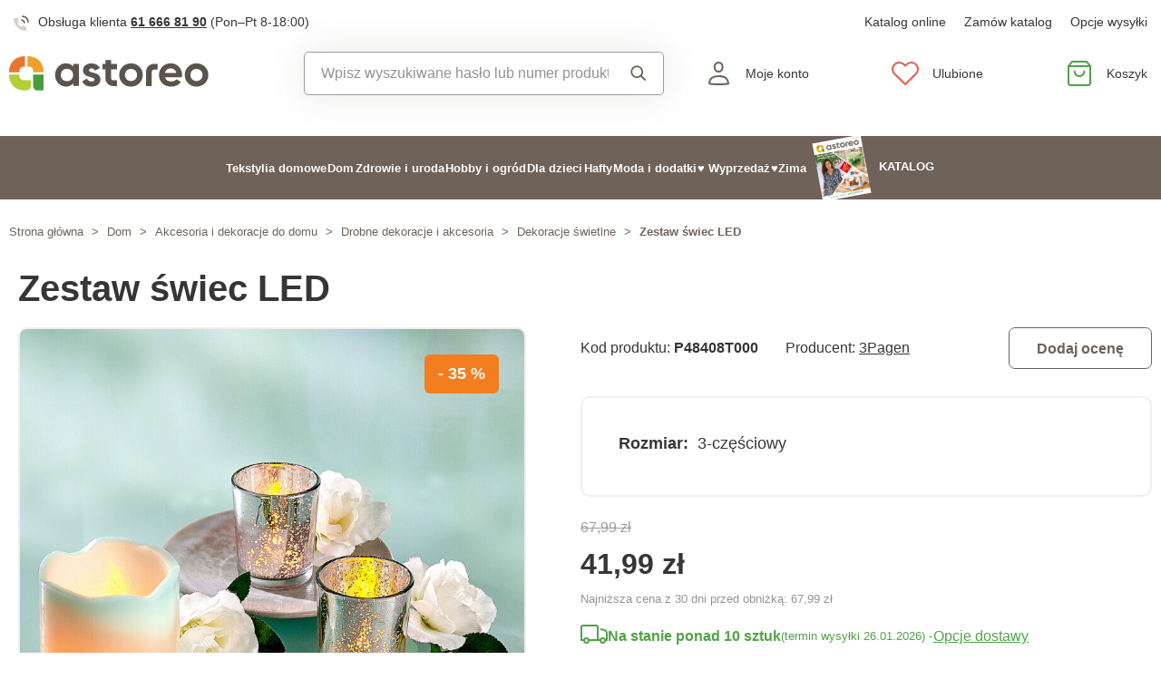

--- FILE ---
content_type: text/html; charset=UTF-8
request_url: https://www.astoreo.pl/p/zestaw-swiec-led-p19725-tq
body_size: 78517
content:
<!DOCTYPE html>

<html lang="pl">
<head><script type="text/javascript">
    window.dataLayer = window.dataLayer || [];
            window.dataLayer.push({"env":"prod","route":"sylius_shop_product_show","channel":{"code":"default","name":"Default"},"locale":"pl_PL","currency":"PLN"});
    </script>
<script>
        function gtag() {
            window.dataLayer.push(arguments);
        }
        function getCookie(cname) {
            let name = cname + "=";
            let decodedCookie = decodeURIComponent(document.cookie);
            let ca = decodedCookie.split(';');
            for(let i = 0; i <ca.length; i++) {
                let c = ca[i];
                while (c.charAt(0) == ' ') {
                c = c.substring(1);
                }
                if (c.indexOf(name) == 0) {
                return c.substring(name.length, c.length);
                }
            }
            return "";
        }

        const deniedStorage = {
            'ad_storage': 'denied',
            'ad_user_data': 'denied',
            'ad_personalization': 'denied',
            'analytics_storage': 'denied',
            'functionality_storage': 'granted',
            'personalization_storage': 'denied',
            'security_storage': 'granted'
        }

        if (getCookie("cc_cookie") != "") {
            const categories = JSON.parse(getCookie("cc_cookie"))["categories"];
            const initialStorage = {
                'functionality_storage': 'granted',
                'security_storage': 'granted'
            };

            if (categories.includes("analytics")) {
                initialStorage["analytics_storage"] = "granted";
            } else {
                initialStorage["analytics_storage"] = "denied";
            }
            
            if (categories.includes("advertising")) {
                initialStorage["ad_storage"] = "granted";
                initialStorage["ad_user_data"] = "granted";
            } else {
                initialStorage["ad_storage"] = "denied";
                initialStorage["ad_user_data"] = "denied";
            }

            if (categories.includes("personalization")) {
                initialStorage["ad_personalization"] = "granted";
                initialStorage['personalization_storage'] = 'granted';
            } else {
                initialStorage["ad_personalization"] = "denied";
                initialStorage['personalization_storage'] = 'denied';
            }

            gtag('consent', 'default', initialStorage);
            window.dataLayer.push({'event': 'consent_init','consent': initialStorage,_clear: true});
        } else {
            gtag('consent', 'default', deniedStorage);
            window.dataLayer.push({'event': 'consent_init','consent': deniedStorage,_clear: true});
        }
</script>

<!-- Google Tag Manager  -->
<script>(function(w,d,s,l,i){w[l]=w[l]||[];w[l].push({'gtm.start':
        new Date().getTime(),event:'gtm.js'});var f=d.getElementsByTagName(s)[0],
        j=d.createElement(s),dl=l!='dataLayer'?'&l='+l:'';j.async=true;j.src=
        'https://www.googletagmanager.com/gtm.js?id='+i+dl;f.parentNode.insertBefore(j,f);
    })(window,document,'script','dataLayer','GTM-NHW74LZ');</script>
<!-- End Google Tag Manager -->

    <title>Zestaw świec LED » Astoreo - Wszystko dla komfortu w domu</title>

    <link rel="icon" href="/assets/shop/img/favicon.ico" />
    <link rel="shortcut icon" href="/assets/shop/img/favicon.ico" type="image/x-icon" />

    <meta charset="utf-8">
    <meta http-equiv="X-UA-Compatible" content="IE=edge">

    <meta content="width=device-width, initial-scale=1, maximum-scale=5, user-scalable=yes" name="viewport">
    <meta name="format-detection" content="telephone=no">

    <meta name="google-site-verification" content="WLFlNWXAZPAscIafjM9A9hgvBsCDmvU5Nd5zmZWKJPQ">
        		<meta name="description" content="1 woskowa świeca oraz 2 gładkie lustrzane świeczniki z migoczącym płomieniem. Po włączeniu zatapia otoczenie w świetle w harmonijnych kolorach. W zestawie CR2032. Dodatkowo potrzebne 3 baterie AAA 1…">
        
	            	
<meta property="og:title" content="Zestaw świec LED » Astoreo - Wszystko dla komfortu w domu">
<meta property="og:image" content="https://cdnbeta.imageserver.cz/packway/product/detail/11/5034/2516928.jpg">


	                                    <link rel="canonical" href="https://www.astoreo.pl/p/zestaw-swiec-led-p19725-tq" />
                    	
            
               
    
            <link rel="preconnect"
                href="https://www.google.com"
                crossorigin />
        <link rel="preconnect"
                href="https://www.facebook.com"
                crossorigin />
        <link rel="preconnect"
                href="https://www.googletagmanager.com"
                crossorigin />
        <link rel="preconnect"
                href="https://www.google-analytics.com"
                crossorigin />
        <link rel="preconnect"
                href="https://www.glami.cz"
                crossorigin />
        <link rel="preconnect"
                href="https://app.smartemailing.cz"
                crossorigin />
                <link rel="preconnect"
                href="https://cdnbeta.imageserver.cz"
                crossorigin />

        <link rel="preload" href="/assets/shop/js/app.js" as="script">
                <link rel="stylesheet" href="/build/shop/astoreo/800.efd1ed0d.css"><link rel="stylesheet" href="/build/shop/astoreo/default-entry.dc5c7cf2.css">

        <link rel="stylesheet" href="/build/shop/astoreo/productShow-entry.50df3f70.css">

<!--[if lt IE 9]>
<script src="https://oss.maxcdn.com/html5shiv/3.7.3/html5shiv.min.js"></script>
<script src="https://oss.maxcdn.com/respond/1.4.2/respond.min.js"></script>
<![endif]-->

        
    
    <script src="/assets/jquery/jquery.3.5.1.min.js"></script>

    <script type="text/javascript">
    var gtmEnhancedEcommerceCurrencyCode = 'PLN';
</script>
<script type="text/javascript">
    var productImpressions = window.productImpressions || (window.productImpressions = []);
</script>
<script type="text/javascript">
    var productDetails = window.productDetails || (window.productDetails = []);
</script>


    	
    
                
    

    
        



    
<script type="application/ld+json">
    {
        "@context": "https://schema.org/",
        "@type": "Product",
        "name": "Zestaw świec LED",
        "image": "https://cdnbeta.imageserver.cz/packway/product/detail/11/5034/2516928.jpg",
        "description": "1 woskowa świeca oraz 2 gładkie lustrzane świeczniki z migoczącym płomieniem. Po włączeniu zatapia otoczenie w świetle w harmonijnych kolorach. W zestawie CR2032. Dodatkowo potrzebne 3 baterie AAA 1,5 V (niedołączone).",
        "sku": "P19725-TQ",
                "category": "Dekoracje świetlne",
                        "brand": {
            "@type": "Brand",
            "name": "3Pagen"
        },
                "offers": {
            "@type": "Offer",
            "url": "https://www.astoreo.pl/p/zestaw-swiec-led-p19725-tq",
            "priceCurrency": "PLN",
            "price": 41.99,
            "priceValidUntil": "2026-01-28",
            "availability": "https://schema.org/InStock",
            "itemCondition": "https://schema.org/NewCondition",
            "hasMerchantReturnPolicy": {
                "@type": "MerchantReturnPolicy",
                "applicableCountry": "PL",
                "returnPolicyCategory": "https://schema.org/MerchantReturnFiniteReturnWindow",
                "merchantReturnDays": 14,
                "returnMethod": "https://schema.org/ReturnByMail",
                "returnFees": "https://schema.org/FreeReturn"
            },
            "seller": {
                "@type": "Organization",
                "name": "Astoreo"
            },
            "shippingDetails": {
                "@type": "OfferShippingDetails",
                "shippingRate": {
                    "@type": "MonetaryAmount",
                    "value": 14.90,
                    "currency": "PLN"
                },
                "shippingDestination": {
                    "@type": "DefinedRegion",
                    "addressCountry": "PL"
                },
                "deliveryTime": {
                    "@type": "ShippingDeliveryTime",
                    "handlingTime": {
                        "@type": "QuantitativeValue",
                        "minValue": 1,
                        "maxValue": 3,
                        "unitCode": "d"
                    },
                    "transitTime": {
                        "@type": "QuantitativeValue",
                        "minValue": 1,
                        "maxValue": 3,
                        "unitCode": "d"
                    }
                }
            }
        }
            }
</script></head>

<body class="pushable"><!-- Google Tag Manager (noscript) -->
<noscript><iframe src="https://www.googletagmanager.com/ns.html?id=GTM-NHW74LZ"
                  height="0" width="0" style="display:none;visibility:hidden"></iframe></noscript>
<!-- End Google Tag Manager (noscript) -->

    <!--[if IE]>
    <div style="Width: 100%; background:#960f0f; padding: 30px 0;">
    <p style="text-align:center; font-size:24px; color: white; margin-bottom: 0px;">Tento zastaralý prohlížeč již není bezpečný a podporováný. Přejděte prosím na <a style="color: white; text-decoration: underline;  font-size:24px;" href="https://www.microsoft.com/cs-cz/edge">nový</a>! <p>
    </div>
    <![endif]-->
    <script type="text/javascript">
        var cartTotalQuantity;
        var isCarLeaversAvailable = false;
        var localeCode = 'pl_PL';
        var dimensions = [];
    </script>
    <script>
    // const generalError = "app.ui.general_error";
    const generalLoading = "Wczytywanie...";
    const weMissYouTitle = "Tęsknimy za Tobą, wróć do nas ♥";
    const piece = "szt.";

    //Banners
    const cmsTimerDay = "Dzień";
    const cmsTimerDays = "Dni";
    const cmsTimerDaysMore = "Dni";

    const cmsTimerHour = "Godzina";
    const cmsTimerHours = "Godziny";
    const cmsTimerHoursMore = "Godzin";

    const cmsTimerMinute = "Minuta";
    const cmsTimerMinutes = "Minut(y)";
    const cmsTimerMinutesMore = "Minut";

    const cmsTimerSecond = "Sekunda";
    const cmsTimerSeconds = "Sekundy";
    const cmsTimerSecondsMore = "Sekund";

    //dostupnost
    const detail_pageCode_A = "W magazynie";
    const detail_pageCode_B = "Na stanie u dostawcy";
    const detail_pageCode_P = "W magazynie";
    const detail_pageCode_C = "Tymczasowo wyprzedano, wkrótce w magazynie";
    const detail_pageCode_D = "Tymczasowo wyprzedano";
    const detail_pageCode_V = "Wyprzedano";
    const detail_pageCode_H = "Tymczasowo wyprzedano";
    const productAvailable = "W magazynie";
    const productAvailableMore = "Na stanie ponad 10 sztuk";
    const productNotAvailable = "Brak w magazynie";

    //filtrace
    const filtersShow = "Pokaż";
    const filtersProduct = "produkt";
    const filtersProducts = "produkty";
    const filtersMoreProducts = "produkty";

    //login
    const loginMessage = "Aby się zalogować, musisz podać adres e-mail!";
    const loginMessageWrong = "Nieprawidłowe dane logowania.";
    const loginMessageNoRegistred = "Nie ma konta zarejestrowanego pod tym adresem e-mail.";
    const loginMessageButtonRegistred = "Kontynuuj zamówienie";
    const loginMessageButtonNoRegistred = "Kontynuuj bez logowania";

    //cart
    const actionCodeError = "Wprowadź kod promocyjny lub kupon rabatowy.";

    //Algolia
    const productAlgolia = "Produkty";
    const categoryAlgolia = "Kategoria";
    const allProductsAlgolia = "Wszystkie produkty";
    const pagesAlgolia = "Witryny";
    const productsFulltextAlgolia = "Produkt";

    //add to cart
    const loading = "Ładowanie...";
    const pieces = "Sztuki:";
    const price_qty = "Cena/szt.";
    const price_all = "Cena całkowita";
    const color = "Kolor";
    const size = "Rozmiar";
    const curency = "zł";
    const addToCart = "Dodaj do koszyka";

    //hodnocení
    const detail_pageReviewsShow_more = "Zobacz więcej";
    const detail_pageReviewsShow_less = "Pokaż mniej";

    //error pri načtení iča
    const icoErrorMessage = "Wczytywanie nie powiodło się. Proszę wpisać poprawny NIP lub wprowadzić dane ręcznie.";
    const icoEmptyMessage = "Wprowadź IČ";

    //validace
    const formValidationEmail = "Podaj swój adres e-mail.";
    const formValidationFirstName = "Wpisz swoje imię.";
    const formValidationLastName = "Wpisz swoje nazwisko.";
    const formValidationZipCode = "Wpisz kod pocztowy.";
    const formValidationCity = "Wpisz miasto.";
    const formValidationStreet = "Wpisz nazwę ulicy.";
    const formValidationStreetNumber = "Wpisz nr";
    const formValidationPhone = "Wprowadź numer telefonu";
    const formValidationPhoneFormat = "Wpisz numer telefonu w odpowiednim formacie. Przykład poprawnych formatów +480123456789, 123456789, 123 456 789.";
    const formValidationCompany = "Wpisz nazwę firmy.";
    const formValidationIco = "Wprowadź IČO.";
    const formValidationDic = "Wprowadź NIP.";
    const formValidationPassword = "Wprowadź hasło.";
    const formValidationPasswordRepeat = "Wprowadź hasło w celu uwierzytelnienia.";
    const formValidationPasswordMatch = "Wprowadzone hasła nie są zgodne.";
    const formValidationPasswordCurrent = "Wprowadź aktualne hasło.";

    const dispensingPointSetFailed = "Nie można ustawić punktu dozowania. Spróbuj ponownie później lub wybierz inny."
</script><span data-controller="cookie" data-cookie-user-language-value="pl"></span>
<div class="pusher">


        
            <header >
        <div class="container">
            	<div class="row s31-desktop-row s31-header-info-line">
		<div class="col-auto col-lg-6 col-xl-auto s31-header-contact">
							<p><svg width="17px" height="17px" viewBox="0 0 17 17" version="1.1" xmlns="http://www.w3.org/2000/svg" xmlns:xlink="http://www.w3.org/1999/xlink">
    <g id="icon/call" stroke="none" stroke-width="1" fill="none" fill-rule="evenodd">
        <g id="phone-call" transform="translate(0.000000, 1.000000)">
            <path d="M9,4 C10.5174604,4.29606328 11.7039367,5.48253964 12,7" id="Path" stroke="#6E6259" stroke-width="1.66666667" stroke-linecap="round" stroke-linejoin="round"></path>
            <path d="M10,0 C13.1543761,0.350867184 15.6456042,2.84209529 16,6" id="Path" stroke="#6E6259" stroke-width="1.66666667" stroke-linecap="round" stroke-linejoin="round"></path>
            <path d="M13.9995604,12.4816857 L13.9995604,14.5892494 C14.0011694,14.9848707 13.8355818,15.3628365 13.5434779,15.6302909 C13.251374,15.8977453 12.8598253,16.0299013 12.4650244,15.9942918 C10.2989592,15.7593973 8.21830108,15.0206989 6.39023288,13.8375516 C4.68945182,12.7589454 3.24748638,11.3198363 2.16673933,9.62242432 C0.977106537,7.78968976 0.236773834,5.7030546 0.00571846787,3.53156533 C-0.0298481271,3.13876628 0.101642459,2.74913403 0.368070126,2.45784669 C0.634497792,2.16655936 1.01132823,2.00044049 1.40651049,2 L3.51825727,2 C4.22489283,1.99312805 4.8271889,2.51007663 4.92608845,3.20840557 C5.01522036,3.88287263 5.18051835,4.54511158 5.41882936,5.1824902 C5.61221961,5.69594542 5.48852761,6.2747746 5.10206734,6.66480998 L4.20809454,7.55701193 C5.21015744,9.315806 6.66930315,10.7720613 8.43158809,11.7721393 L9.32556089,10.8799373 C9.71637042,10.4942426 10.2963485,10.3707956 10.8108228,10.5638028 C11.4494665,10.8016417 12.1130199,10.9666123 12.7888256,11.0555676 C13.4966568,11.1552275 14.0172921,11.7684809 13.9995604,12.4816857 L13.9995604,12.4816857 Z" id="Path" fill="#6E6259" opacity="0.299999982"></path>
        </g>
    </g>
</svg>Obsługa klienta <a href="tel:616668190">61 666 81 90</a> <span class="s31-operatingDays">(Pon–Pt 8-18:00)</span></p>
				
		</div>
		<div class="col-auto col-lg-6 col-xl-auto s31-header-links">
			<div class="s31-header-linksBlock">
													<a href="https://www.astoreo.pl/catalog/astoreo/pl/catalogspl/catalogspl.html">Katalog online</a>
					<a href="/catalog-request">Zamów katalog</a>
								<a href="#" class="" data-toggle="modal" data-target="#pricesModal">Opcje wysyłki</a>
			</div>
		</div>
	</div>
<div class="row s31-desktop-row s31-header-mainHeading">
    <div class="col-6 col-md-12 col-lg-3 col-xl-3 col-xxl-2 s31-desktop-grid order-1">
		<a class="s31-logo" href="/">
							<svg width="235px" height="41px" viewBox="0 0 605 105" version="1.1" xmlns="http://www.w3.org/2000/svg" xmlns:xlink="http://www.w3.org/1999/xlink">
    <g id="Page-1" stroke="none" stroke-width="1" fill="none" fill-rule="evenodd">
        <g id="Group">
            <path d="M581.3779,70.602 C577.8639,74.116 573.4929,75.872 568.2699,75.872 C563.0439,75.872 558.6959,74.116 555.2299,70.602 C551.7609,67.088 550.0259,62.628 550.0259,57.223 C550.0259,51.818 551.7609,47.358 555.2299,43.845 C558.6959,40.331 563.0439,38.575 568.2699,38.575 C573.4929,38.575 577.8639,40.331 581.3779,43.845 C584.8919,47.358 586.6489,51.818 586.6489,57.223 C586.6489,62.628 584.8919,67.088 581.3779,70.602 L581.3779,70.602 Z M593.6749,31.886 C586.7369,24.994 578.2699,21.548 568.2699,21.548 C558.2709,21.548 549.8239,24.994 542.9329,31.886 C536.0409,38.778 532.5949,47.223 532.5949,57.223 C532.5949,67.223 536.0409,75.669 542.9329,82.561 C549.8239,89.453 558.2709,92.899 568.2699,92.899 C578.2699,92.899 586.7369,89.453 593.6749,82.561 C600.6109,75.669 604.0799,67.223 604.0799,57.223 C604.0799,47.223 600.6109,38.778 593.6749,31.886 L593.6749,31.886 Z M472.5959,50.872 C473.5859,46.548 475.6129,43.193 478.6769,40.805 C481.7379,38.418 485.6129,37.224 490.2979,37.224 C494.2619,37.224 497.7979,38.351 500.9059,40.602 C504.0149,42.854 506.0629,46.277 507.0549,50.872 L472.5959,50.872 Z M490.2979,21.548 C479.8469,21.548 471.2889,24.95 464.6229,31.751 C457.9549,38.554 454.6229,47.044 454.6229,57.223 C454.6229,67.494 458.0009,76.007 464.7579,82.764 C471.5149,89.52 480.4779,92.899 491.6489,92.899 C504.6229,92.899 514.4399,88.081 521.1079,78.44 L507.0549,70.331 C503.6299,74.837 498.5859,77.088 491.9199,77.088 C481.5599,77.088 475.2079,72.854 472.8649,64.385 L523.8119,64.385 C524.2609,61.865 524.4869,59.476 524.4869,57.223 C524.4869,47.135 521.2659,38.665 514.8249,31.818 C508.3829,24.973 500.2069,21.548 490.2979,21.548 L490.2979,21.548 Z M382.7219,70.602 C379.2079,74.116 374.8379,75.872 369.6139,75.872 C364.3889,75.872 360.0399,74.116 356.5729,70.602 C353.1049,67.088 351.3709,62.628 351.3709,57.223 C351.3709,51.818 353.1049,47.358 356.5729,43.845 C360.0399,40.331 364.3889,38.575 369.6139,38.575 C374.8379,38.575 379.2079,40.331 382.7219,43.845 C386.2349,47.358 387.9919,51.818 387.9919,57.223 C387.9919,62.628 386.2349,67.088 382.7219,70.602 L382.7219,70.602 Z M369.6139,21.548 C359.6139,21.548 351.1679,24.994 344.2759,31.886 C337.3849,38.778 333.9389,47.223 333.9389,57.223 C333.9389,67.223 337.3849,75.669 344.2759,82.561 C351.1679,89.453 359.6139,92.899 369.6139,92.899 C379.6139,92.899 388.0809,89.453 395.0189,82.561 C401.9549,75.669 405.4249,67.223 405.4249,57.223 C405.4249,47.223 401.9549,38.778 395.0189,31.886 C388.0809,24.994 379.6139,21.548 369.6139,21.548 L369.6139,21.548 Z M264.6349,53.237 C261.2109,51.932 257.7879,50.851 254.3649,49.994 C250.9409,49.139 248.0359,48.148 245.6489,47.021 C243.2609,45.895 242.0679,44.432 242.0679,42.629 C242.0679,40.918 242.8109,39.567 244.2979,38.575 C245.7839,37.584 247.6529,37.088 249.9059,37.088 C254.9499,37.088 258.5539,39.386 260.7169,43.98 L275.5819,35.872 C272.9669,31.277 269.4099,27.743 264.9059,25.264 C260.3999,22.788 255.3999,21.548 249.9059,21.548 C242.6089,21.548 236.5039,23.463 231.5949,27.291 C226.6839,31.122 224.2309,36.368 224.2309,43.034 C224.2309,47.449 225.4229,51.121 227.8119,54.048 C230.1969,56.976 233.1029,59.116 236.5279,60.466 C239.9499,61.818 243.3729,62.946 246.7979,63.845 C250.2209,64.747 253.1259,65.76 255.5139,66.885 C257.8999,68.013 259.0949,69.476 259.0949,71.277 C259.0949,75.152 255.9869,77.088 249.7709,77.088 C242.9229,77.088 238.5079,74.162 236.5279,68.304 L221.3929,76.818 C226.4369,87.539 235.8959,92.899 249.7709,92.899 C257.5179,92.899 263.9809,91.028 269.1629,87.29 C274.3419,83.553 276.9329,78.215 276.9329,71.277 C276.9329,66.683 275.7379,62.855 273.3519,59.79 C270.9629,56.729 268.0579,54.543 264.6349,53.237 L264.6349,53.237 Z M188.9819,70.939 C185.4209,74.499 180.9409,76.277 175.5349,76.277 C170.1299,76.277 165.6699,74.499 162.1569,70.939 C158.6439,67.381 156.8869,62.81 156.8869,57.223 C156.8869,51.638 158.6439,47.067 162.1569,43.507 C165.6699,39.949 170.1299,38.169 175.5349,38.169 C180.9409,38.169 185.4209,39.949 188.9819,43.507 C192.5389,47.067 194.3189,51.638 194.3189,57.223 C194.3189,62.81 192.5389,67.381 188.9819,70.939 L188.9819,70.939 Z M194.3189,31.413 C189.0929,24.838 181.7519,21.548 172.2919,21.548 C163.2829,21.548 155.5559,24.994 149.1169,31.886 C142.6749,38.778 139.4549,47.223 139.4549,57.223 C139.4549,67.223 142.6749,75.669 149.1169,82.561 C155.5559,89.453 163.2829,92.899 172.2919,92.899 C181.7519,92.899 189.0929,89.611 194.3189,83.034 L194.3189,91.007 L211.7509,91.007 L211.7509,23.44 L194.3189,23.44 L194.3189,31.413 Z M415.3099,46.875 L415.3099,91.038 L432.7399,91.038 L432.7399,47.004 C432.7399,43.616 435.4859,40.87 438.8739,40.87 L450.3889,40.87 L450.3889,23.44 L438.7449,23.44 C425.8019,23.44 415.3099,33.932 415.3099,46.875 L415.3099,46.875 Z M309.4979,67.473 L309.4979,40.196 L327.1169,40.196 L327.1169,23.44 L309.4979,23.44 L309.4979,11.683 L292.0679,11.683 L292.0679,23.44 L283.2509,23.44 L283.2509,40.196 L292.0679,40.196 L292.0679,67.602 C292.0679,80.545 302.5609,91.038 315.5029,91.038 L327.1479,91.038 L327.1479,73.607 L315.6319,73.607 C312.2439,73.607 309.4979,70.861 309.4979,67.473 L309.4979,67.473 Z" id="Fill-1" fill="#5B544D"></path>
            <path d="M31.375,48.8047 L31.375,44.9777 C31.375,37.4657 37.465,31.3747 44.978,31.3747 L48.417,31.3747 L48.417,0.0007 L44.978,0.0007 C20.178,0.0007 7.10542736e-15,20.1777 7.10542736e-15,44.9777 L7.10542736e-15,48.8047 L31.375,48.8047 Z" id="Fill-3" fill="#E5762B"></path>
            <path d="M55.3892,31.375 L59.6042,31.375 C67.0712,31.375 73.1252,37.391 73.2012,44.839 L73.2012,44.839 L73.2012,44.854 C73.2012,44.896 73.2072,44.936 73.2072,44.978 L73.2072,48.805 L104.5822,48.805 L104.5822,44.978 C104.5822,20.177 84.4052,0 59.6042,0 L55.3892,0 L55.3892,31.375 Z" id="Fill-5" fill="#EDA12D"></path>
            <path d="M44.978,73.2065 C37.465,73.2065 31.375,67.1165 31.375,59.6035 L31.375,55.7765 L7.10542736e-15,55.7765 L7.10542736e-15,59.6035 C7.10542736e-15,84.4435 20.138,104.5815 44.978,104.5815 L52.611,104.5815 C60.132,104.5815 66.229,98.4835 66.229,90.9635 L66.229,73.2065 L44.978,73.2065 Z" id="Fill-7" fill="#B3CF38"></path>
            <path d="M73.2012,55.7768 L73.2012,91.8538 C73.2012,98.8828 78.8992,104.5818 85.9282,104.5818 L100.9092,104.5818 C102.9382,104.5818 104.5822,102.9368 104.5822,100.9088 L104.5822,55.7768 L73.2012,55.7768 Z" id="Fill-9" fill="#4C9A45"></path>
        </g>
    </g>
</svg>						<span class="s31-logoText">Astoreo.pl</span>
		</a>
    </div>
	<div class="col-6 col-md-12 col-lg-3 col-xl-5 col-xxl-4 s31-header-right">
		<div class="col-auto s31-mobile-menu-button d-lg-none order-1"  id="s31-mobile-menu-button">
			<div class="s31-ico">
				<svg width="30px" height="30px" viewBox="0 0 30 30" version="1.1" xmlns="http://www.w3.org/2000/svg" xmlns:xlink="http://www.w3.org/1999/xlink">
    <g id="icon/menu" stroke="none" stroke-width="1" fill="none" fill-rule="evenodd" stroke-linecap="round">
        <g id="Group" transform="translate(3.000000, 4.500000)" stroke="#6E6259" stroke-width="2">
            <line x1="0" y1="10.5" x2="17" y2="10.5" id="Line-Copy"></line>
            <line x1="0" y1="0.5" x2="24" y2="0.5" id="Line"></line>
            <line x1="0" y1="20.5" x2="24" y2="20.5" id="Line-Copy-2"></line>
        </g>
    </g>
</svg>			</div>
			<div class="s31-ico-text">
				<span class="s31-ico-text-heading"><p class="s31-ico-text-headingText">Menu</p></span>
			</div>
		</div>
					<div class="col-auto s31-search-bar-mobile order-2">
				<div class="s31-ico">
					<span class="s31-search-bar-button d-lg-none" id="s31-search-bar-button"><svg width="30px" height="30px" viewBox="0 0 30 30" version="1.1" xmlns="http://www.w3.org/2000/svg" xmlns:xlink="http://www.w3.org/1999/xlink">
    <g id="icon/search" stroke="none" stroke-width="1" fill="none" fill-rule="evenodd">
        <g id="Group" transform="translate(2.000000, 2.000000)" stroke="#6E6259" stroke-width="2">
            <circle id="Oval" cx="10" cy="10" r="9"></circle>
            <line x1="17" y1="17" x2="25.5" y2="25.5" id="Line" stroke-linecap="round"></line>
        </g>
    </g>
</svg></span>
				</div>
				<div class="s31-ico-text d-lg-none">
					<span class="s31-ico-text-heading"><p class="s31-ico-text-headingText">Szukaj</p></span>
				</div>
			</div>
				<div class="col-auto s31-account-block order-4" id="account-button">
			<div class="s31-ico">
				<svg width="30px" height="30px" viewBox="0 0 30 30" version="1.1" xmlns="http://www.w3.org/2000/svg" xmlns:xlink="http://www.w3.org/1999/xlink">
    <g id="icon/user" stroke="none" stroke-width="1" fill="none" fill-rule="evenodd">
        <g id="usr" transform="translate(4.000000, 2.000000)" stroke="#6E6259" stroke-width="2">
            <path d="M21.9457408,24.2297236 C21.8491605,22.6054248 21.6718939,19.946817 19.4129033,18.1025467 C17.8723486,16.8448171 15.4037759,16 11.4990657,16 C8.33957572,16 5.81479817,16.5806234 4.03459202,17.7540662 C2.39563807,18.834401 1.4355335,20.4279257 1.21627389,22.4761896 L1.264634,24.2868407 C2.52696627,24.5708469 5.31278747,24.9971004 11.4996406,24.9971004 C17.6945923,24.9971004 20.5048832,24.553202 21.9457408,24.2297236 Z" id="Path"></path>
            <path d="M11.2092814,1 C10.0147389,1 8.93994153,1.44971404 8.14849247,2.20399788 C7.35449974,2.96070592 6.84856703,4.0206824 6.78201881,5.22608203 C6.68007199,7.07360562 7.11897435,8.50918005 7.89725226,9.50810567 C8.74270569,10.5932516 9.97676018,11.1381195 11.2117974,11.1381434 C12.4458558,11.1381672 13.6785534,10.5941221 14.5228847,9.50943444 C15.3003475,8.51065081 15.7384721,7.07489501 15.6364589,5.22626617 C15.5700926,4.02066664 15.0643511,2.96065493 14.2704023,2.20394649 C13.4789935,1.44965883 12.4041119,1 11.2092814,1 Z" id="Path"></path>
        </g>
    </g>
</svg>			</div>
			<div class="s31-ico-text">
				<span class="s31-ico-text-heading">
					<p class="s31-ico-text-headingText">
													Moje konto
											</p>
					</span>
			</div>
			<div class="s31-account-layer" id="account-layer">
    <div class="s31-account-layerInside">
			<div class="s31-not-registered">
			<div class="s31-account-layer-login" id="sylius-api-login">
				<p>Jestem Waszym klientem</p>

				
<div class="s31-floating-box">
    <div class="required field"><input type="text" id="_username" name="_username" required="required" data-url="/ajax/users/check" placeholder=" " /><label for="_username" class="required">E-mail</label></div>
    <div class="errorAlert"><svg width="18px" height="18px" viewBox="0 0 18 18" version="1.1" xmlns="http://www.w3.org/2000/svg" xmlns:xlink="http://www.w3.org/1999/xlink">
    <g id="icon/alert" stroke="none" stroke-width="1" fill="none" fill-rule="evenodd">
        <g id="info-2">
            <circle id="Oval" fill="#E8584B" opacity="0.299999982" cx="9" cy="9" r="9"></circle>
            <line x1="9" y1="10" x2="9" y2="5" id="Path" stroke="#E8584B" stroke-width="1.66666667" stroke-linecap="round" stroke-linejoin="round"></line>
        </g>
        <circle id="Oval" fill="#E8584B" cx="9" cy="13" r="1"></circle>
    </g>
</svg></div>
</div>

<div class="s31-floating-box">
    <div class="required field"><input type="password" id="_password" name="_password" required="required" placeholder=" " /><label for="_password" class="required">Hasło</label></div>
    <div class="errorAlert"><svg width="18px" height="18px" viewBox="0 0 18 18" version="1.1" xmlns="http://www.w3.org/2000/svg" xmlns:xlink="http://www.w3.org/1999/xlink">
    <g id="icon/alert" stroke="none" stroke-width="1" fill="none" fill-rule="evenodd">
        <g id="info-2">
            <circle id="Oval" fill="#E8584B" opacity="0.299999982" cx="9" cy="9" r="9"></circle>
            <line x1="9" y1="10" x2="9" y2="5" id="Path" stroke="#E8584B" stroke-width="1.66666667" stroke-linecap="round" stroke-linejoin="round"></line>
        </g>
        <circle id="Oval" fill="#E8584B" cx="9" cy="13" r="1"></circle>
    </g>
</svg></div>
</div>

<div class="ui red fluid top pointing basic label d-none sylius-validation-error alert alert-danger"></div>

<input type="hidden" name="_csrf_shop_security_token" value="JM26O0cvNNnt21uQyUpiXnB_ixso1c-0Sz5raN7GBkM">

<div class="s31-account-layer-buttons">
    <a href="/login" class="s31-button-gray button" id="sylius-api-login-submit" data-url="/login-check">Zaloguj</a>
    <a href="/forgotten-password" class="s31-link-orange">Nie pamiętam hasła?</a>
</div>

				<div class="s31-floating-box">&nbsp;</div>
									<div class="s31-floating-box">
						<a class="s31-link-social-login" href="/connect/google"><img src="/assets/shop/img/svg/G.svg" alt="Google" /> Zaloguj się przez Google</a>
					</div>
											</div>
			<div class="s31-account-layer-register">
				<p>Nie należysz jeszcze do klubu Astoreo? <br><span>Zarejestruj się i skorzystaj na tym:</span></p>
				<div class="s31-advantages">
					<div><span class="s31-ico"><svg width="18px" height="18px" viewBox="0 0 18 18" version="1.1" xmlns="http://www.w3.org/2000/svg" xmlns:xlink="http://www.w3.org/1999/xlink">
    <defs>
        <linearGradient x1="50%" y1="0%" x2="50%" y2="100%" id="linearGradient-5">
            <stop stop-color="#F9DA49" offset="0%"></stop>
            <stop stop-color="#F0B323" offset="100%"></stop>
        </linearGradient>
    </defs>
    <g id="icon/points" stroke="none" stroke-width="1" fill="none" fill-rule="evenodd">
        <circle id="club" fill="url(#linearGradient-5)" cx="9" cy="9" r="9"></circle>
        <g id="symbol" transform="translate(5.000000, 5.000000)" fill="#FFFFFF">
            <path d="M7.98850039,3.75064935 L7.98850039,2.63194583 C7.98850039,1.18068598 6.80781441,0 5.35655456,0 L4.23785104,0 L4.23785104,2.55841936 C5.13046953,2.55841936 5.43682984,2.87117327 5.43682984,3.75064935 L7.98850039,3.75064935 Z" id="Fill-1"></path>
            <path d="M6.7188456,7.98856255 C6.0187457,7.98856255 5.44918193,7.41899878 5.44918193,6.71889888 L5.44918193,4.2379132 L7.98850927,4.2379132 L7.98850927,7.70893107 C7.98850927,7.8441736 7.92821401,7.98856255 7.75904984,7.98856255 L6.7188456,7.98856255 Z" id="Fill-3"></path>
            <path d="M0,3.75064935 L0,2.63194583 C0,1.18068598 1.18068598,0 2.63194583,0 L3.75064935,0 L3.75064935,2.55841936 C2.85803086,2.55841936 2.55167055,2.87117327 2.55167055,3.75064935 L0,3.75064935 Z" id="Fill-5"></path>
            <path d="M3.75058719,5.43016095 C2.8580575,5.43016095 2.55169719,5.11731824 2.55169719,4.23793096 L2.66400266e-05,4.23793096 L2.66400266e-05,5.35654568 C2.66400266e-05,6.80780553 1.18071262,7.98858031 2.63197247,7.98858031 L3.75058719,7.98858031 L3.75058719,7.98627151 C4.34057498,7.96229548 4.9600444,7.42940615 4.9600444,6.71891664 L4.9600444,5.43016095 L3.75058719,5.43016095 Z" id="Fill-7"></path>
        </g>
    </g>
</svg></span>Przegląd zamówień</div>
					<div><span class="s31-ico"><svg width="18px" height="18px" viewBox="0 0 18 18" version="1.1" xmlns="http://www.w3.org/2000/svg" xmlns:xlink="http://www.w3.org/1999/xlink">
    <defs>
        <linearGradient x1="50%" y1="0%" x2="50%" y2="100%" id="linearGradient-5">
            <stop stop-color="#F9DA49" offset="0%"></stop>
            <stop stop-color="#F0B323" offset="100%"></stop>
        </linearGradient>
    </defs>
    <g id="icon/points" stroke="none" stroke-width="1" fill="none" fill-rule="evenodd">
        <circle id="club" fill="url(#linearGradient-5)" cx="9" cy="9" r="9"></circle>
        <g id="symbol" transform="translate(5.000000, 5.000000)" fill="#FFFFFF">
            <path d="M7.98850039,3.75064935 L7.98850039,2.63194583 C7.98850039,1.18068598 6.80781441,0 5.35655456,0 L4.23785104,0 L4.23785104,2.55841936 C5.13046953,2.55841936 5.43682984,2.87117327 5.43682984,3.75064935 L7.98850039,3.75064935 Z" id="Fill-1"></path>
            <path d="M6.7188456,7.98856255 C6.0187457,7.98856255 5.44918193,7.41899878 5.44918193,6.71889888 L5.44918193,4.2379132 L7.98850927,4.2379132 L7.98850927,7.70893107 C7.98850927,7.8441736 7.92821401,7.98856255 7.75904984,7.98856255 L6.7188456,7.98856255 Z" id="Fill-3"></path>
            <path d="M0,3.75064935 L0,2.63194583 C0,1.18068598 1.18068598,0 2.63194583,0 L3.75064935,0 L3.75064935,2.55841936 C2.85803086,2.55841936 2.55167055,2.87117327 2.55167055,3.75064935 L0,3.75064935 Z" id="Fill-5"></path>
            <path d="M3.75058719,5.43016095 C2.8580575,5.43016095 2.55169719,5.11731824 2.55169719,4.23793096 L2.66400266e-05,4.23793096 L2.66400266e-05,5.35654568 C2.66400266e-05,6.80780553 1.18071262,7.98858031 2.63197247,7.98858031 L3.75058719,7.98858031 L3.75058719,7.98627151 C4.34057498,7.96229548 4.9600444,7.42940615 4.9600444,6.71891664 L4.9600444,5.43016095 L3.75058719,5.43016095 Z" id="Fill-7"></path>
        </g>
    </g>
</svg></span>Zniżki lojalnościowe</div>
					<div><span class="s31-ico"><svg width="18px" height="18px" viewBox="0 0 18 18" version="1.1" xmlns="http://www.w3.org/2000/svg" xmlns:xlink="http://www.w3.org/1999/xlink">
    <defs>
        <linearGradient x1="50%" y1="0%" x2="50%" y2="100%" id="linearGradient-5">
            <stop stop-color="#F9DA49" offset="0%"></stop>
            <stop stop-color="#F0B323" offset="100%"></stop>
        </linearGradient>
    </defs>
    <g id="icon/points" stroke="none" stroke-width="1" fill="none" fill-rule="evenodd">
        <circle id="club" fill="url(#linearGradient-5)" cx="9" cy="9" r="9"></circle>
        <g id="symbol" transform="translate(5.000000, 5.000000)" fill="#FFFFFF">
            <path d="M7.98850039,3.75064935 L7.98850039,2.63194583 C7.98850039,1.18068598 6.80781441,0 5.35655456,0 L4.23785104,0 L4.23785104,2.55841936 C5.13046953,2.55841936 5.43682984,2.87117327 5.43682984,3.75064935 L7.98850039,3.75064935 Z" id="Fill-1"></path>
            <path d="M6.7188456,7.98856255 C6.0187457,7.98856255 5.44918193,7.41899878 5.44918193,6.71889888 L5.44918193,4.2379132 L7.98850927,4.2379132 L7.98850927,7.70893107 C7.98850927,7.8441736 7.92821401,7.98856255 7.75904984,7.98856255 L6.7188456,7.98856255 Z" id="Fill-3"></path>
            <path d="M0,3.75064935 L0,2.63194583 C0,1.18068598 1.18068598,0 2.63194583,0 L3.75064935,0 L3.75064935,2.55841936 C2.85803086,2.55841936 2.55167055,2.87117327 2.55167055,3.75064935 L0,3.75064935 Z" id="Fill-5"></path>
            <path d="M3.75058719,5.43016095 C2.8580575,5.43016095 2.55169719,5.11731824 2.55169719,4.23793096 L2.66400266e-05,4.23793096 L2.66400266e-05,5.35654568 C2.66400266e-05,6.80780553 1.18071262,7.98858031 2.63197247,7.98858031 L3.75058719,7.98858031 L3.75058719,7.98627151 C4.34057498,7.96229548 4.9600444,7.42940615 4.9600444,6.71891664 L4.9600444,5.43016095 L3.75058719,5.43016095 Z" id="Fill-7"></path>
        </g>
    </g>
</svg></span>Informacje o zniżkach i promocjach w pierwszej kolejności</div>
					<div><span class="s31-ico"><svg width="18px" height="18px" viewBox="0 0 18 18" version="1.1" xmlns="http://www.w3.org/2000/svg" xmlns:xlink="http://www.w3.org/1999/xlink">
    <defs>
        <linearGradient x1="50%" y1="0%" x2="50%" y2="100%" id="linearGradient-5">
            <stop stop-color="#F9DA49" offset="0%"></stop>
            <stop stop-color="#F0B323" offset="100%"></stop>
        </linearGradient>
    </defs>
    <g id="icon/points" stroke="none" stroke-width="1" fill="none" fill-rule="evenodd">
        <circle id="club" fill="url(#linearGradient-5)" cx="9" cy="9" r="9"></circle>
        <g id="symbol" transform="translate(5.000000, 5.000000)" fill="#FFFFFF">
            <path d="M7.98850039,3.75064935 L7.98850039,2.63194583 C7.98850039,1.18068598 6.80781441,0 5.35655456,0 L4.23785104,0 L4.23785104,2.55841936 C5.13046953,2.55841936 5.43682984,2.87117327 5.43682984,3.75064935 L7.98850039,3.75064935 Z" id="Fill-1"></path>
            <path d="M6.7188456,7.98856255 C6.0187457,7.98856255 5.44918193,7.41899878 5.44918193,6.71889888 L5.44918193,4.2379132 L7.98850927,4.2379132 L7.98850927,7.70893107 C7.98850927,7.8441736 7.92821401,7.98856255 7.75904984,7.98856255 L6.7188456,7.98856255 Z" id="Fill-3"></path>
            <path d="M0,3.75064935 L0,2.63194583 C0,1.18068598 1.18068598,0 2.63194583,0 L3.75064935,0 L3.75064935,2.55841936 C2.85803086,2.55841936 2.55167055,2.87117327 2.55167055,3.75064935 L0,3.75064935 Z" id="Fill-5"></path>
            <path d="M3.75058719,5.43016095 C2.8580575,5.43016095 2.55169719,5.11731824 2.55169719,4.23793096 L2.66400266e-05,4.23793096 L2.66400266e-05,5.35654568 C2.66400266e-05,6.80780553 1.18071262,7.98858031 2.63197247,7.98858031 L3.75058719,7.98858031 L3.75058719,7.98627151 C4.34057498,7.96229548 4.9600444,7.42940615 4.9600444,6.71891664 L4.9600444,5.43016095 L3.75058719,5.43016095 Z" id="Fill-7"></path>
        </g>
    </g>
</svg></span>Własna lista życzeń</div>
				</div>
				<a href="/register" class="s31-button-green">Zarejestruj</a>
			</div>
		</div>		
	</div>
    
</div> 

		</div>
		<div class="col-auto col-lg-2 col-xl-auto s31-wishlist-header-block order-5">
			<a href="/wishlist" class="s31-wishlist-header-button" id="s31-wishlist-header-button" rel="nofollow">
				<script type="text/javascript">
	var currentNumberOfWishlistItems = parseInt(0);
			var currentNumberOfOrders = 0;
	</script>
<div class="s31-ico ">
	<svg width="30px" height="30px" viewBox="0 0 30 30" version="1.1" xmlns="http://www.w3.org/2000/svg" xmlns:xlink="http://www.w3.org/1999/xlink">
    <g class="oblibene-cls-1" stroke="none" stroke-width="1" fill="none" fill-rule="evenodd">
        <path d="M26.8409383,5.12177407 C25.4591981,3.76325928 23.5847667,3 21.630232,3 C19.6756974,3 17.801266,3.76325928 16.4195257,5.12177407 L14.9996417,6.51713626 L13.5797578,5.12177407 C10.7019641,2.29368083 6.03613882,2.29368086 3.15834522,5.12177415 C0.280551623,7.94986744 0.280551589,12.5351126 3.15834514,15.3632059 L4.57822912,16.7585681 L14.9996417,27 L25.4210543,16.7585681 L26.8409383,15.3632059 C28.2233274,14.0053287 29,12.1632693 29,10.24249 C29,8.32171074 28.2233274,6.4796513 26.8409383,5.12177407 Z" id="Path" fill="#E8584B"></path>
    </g>
</svg>
	<span class="s31-ico-count" id="s31-wishist-headerCount"  style="display: none;" >
		0
	</span>
</div>			<div class="s31-ico-text">
				<span class="s31-ico-text-heading"><p class="s31-ico-text-headingText">Ulubione</p></span>
			</div>
			</a>
		</div>
		<div class="col-auto s31-cart-block s31-cart-layer-widget  order-6" id="cart-button">
			<div class="s31-ico">
    <svg width="30px" height="30px" viewBox="0 0 30 30" version="1.1" xmlns="http://www.w3.org/2000/svg" xmlns:xlink="http://www.w3.org/1999/xlink">
    <g id="icon/cart" stroke="none" stroke-width="1" fill="none" fill-rule="evenodd" stroke-linecap="round" stroke-linejoin="round">
        <g id="shopping-bag" transform="translate(3.000000, 2.000000)" stroke="#50a346" stroke-width="2">
            <path d="M0,5 L0,23.375 C0,24.8247475 1.19390733,26 2.66666667,26 L21.3333333,26 C22.8060927,26 24,24.8247475 24,23.375 L24,5 L0,5 Z" id="Path"></path>
            <polyline id="Path" points="24 5 20 -9.32587341e-15 4 -9.32587341e-15 0 5"></polyline>
            <path class="s31-semicircle" d="M17.3333333,10.6666667 C17.3333333,13.6121853 14.9455187,16 12,16 C9.05448133,16 6.66666667,13.6121853 6.66666667,10.6666667" id="Path"></path>
        </g>
    </g>
</svg></div>
<div class="s31-ico-text">
    <span class="s31-ico-text-value" id="s31-cart-layer">
                    <span class="s31-ico-text-heading">
                <p class="s31-ico-text-headingText">Koszyk</p>
            </span>
                                                        <div>
            

                        
            
        </div>

        <div class="s31-cart-layer-inside s31-cart-emptyLayer">
            

                        <div class="s31-cart-layer-empty">
                <p class="s31-cart-layer-insideEmpty">
                    Twój koszyk jest pusty. Czy nie szkoda?
                </p>
                <p>Zakupy u nas to czysta przyjemność. Pusty koszyk to smutny koszyk :-(</p>
            </div>
            
            
        </div>
    </span>
</div>

		</div>
    </div>
			<div class="col-12 col-lg-6 col-xl-4 col-xxl-6 s31-search-bar" id="s31-search-bar">
			<div class="s31-search" id="s31-search">
    <form method="get" action="/s" >
		<input type="text" class='s31-search-input' id="criteria_search_value" placeholder="Wpisz wyszukiwane hasło lub numer produktu" name="term" autocomplete="off" value="">
		<button type="submit" class="s31-search-button button">
		    <svg width="30px" height="30px" viewBox="0 0 30 30" version="1.1" xmlns="http://www.w3.org/2000/svg" xmlns:xlink="http://www.w3.org/1999/xlink">
    <g id="icon/search_hover" stroke="none" stroke-width="1" fill="none" fill-rule="evenodd">
        <g id="Group" transform="translate(2.000000, 2.000000)" stroke="#6E6259" stroke-width="3">
            <circle id="Oval" cx="10" cy="10" r="10"></circle>
            <line x1="17" y1="17" x2="24.7781746" y2="24.7781746" id="Line" stroke-linecap="round"></line>
        </g>
    </g>
</svg>			<div class="s31-button-grey-cart">Szukaj</div>
			Szukaj
		</button>
    </form>
</div>
		</div>
					</div>
<div class="s31-cart-layer-mobile s31-cart-layer-widget" id="s31-cart-layer-mobile">
	<div class="s31-ico">
    <svg width="30px" height="30px" viewBox="0 0 30 30" version="1.1" xmlns="http://www.w3.org/2000/svg" xmlns:xlink="http://www.w3.org/1999/xlink">
    <g id="icon/cart" stroke="none" stroke-width="1" fill="none" fill-rule="evenodd" stroke-linecap="round" stroke-linejoin="round">
        <g id="shopping-bag" transform="translate(3.000000, 2.000000)" stroke="#50a346" stroke-width="2">
            <path d="M0,5 L0,23.375 C0,24.8247475 1.19390733,26 2.66666667,26 L21.3333333,26 C22.8060927,26 24,24.8247475 24,23.375 L24,5 L0,5 Z" id="Path"></path>
            <polyline id="Path" points="24 5 20 -9.32587341e-15 4 -9.32587341e-15 0 5"></polyline>
            <path class="s31-semicircle" d="M17.3333333,10.6666667 C17.3333333,13.6121853 14.9455187,16 12,16 C9.05448133,16 6.66666667,13.6121853 6.66666667,10.6666667" id="Path"></path>
        </g>
    </g>
</svg></div>
<div class="s31-ico-text">
    <span class="s31-ico-text-value" id="s31-cart-layer">
                    <span class="s31-ico-text-heading">
                <p class="s31-ico-text-headingText">Koszyk</p>
            </span>
                                                        <div>
            

                        
            
        </div>

        <div class="s31-cart-layer-inside s31-cart-emptyLayer">
            

                        <div class="s31-cart-layer-empty">
                <p class="s31-cart-layer-insideEmpty">
                    Twój koszyk jest pusty. Czy nie szkoda?
                </p>
                <p>Zakupy u nas to czysta przyjemność. Pusty koszyk to smutny koszyk :-(</p>
            </div>
            
            
        </div>
    </span>
</div>

</div>
                        <script type="text/javascript">
            window.dataLayer.push({"visitorId":"","customerId":"","productsInCart":[]});
        </script>
    
        </div>
    </header>

            <div class="s31-mainmenu-container" id="s31-mainmenu-container">
            <div class="container">
                                



	<div class="s31-mainmenu">
								
	
		<div class="s31-sub-menu-level1"  id='s31-submenu-button-5' data-menuid='5' >
										<a href="/kategorie/home-textile" class="s31-menu-point s31-menu-pointPrevent">
					Tekstylia domowe
				</a>
										<div class="s31-sub-menu-container"  id='s31-submenu-container-5' data-menuid='5' >
					<div class="container">
						<div class="s31-sub-menu-containerItems">
			
			
								
	
		<div class="s31-sub-menu-level2" >
																						<a href="/kategorie/home-textile/bed-linen" class="s31-sub-menu-img" title="Pościele">
						<img src="https://www.astoreo.pl/media/cache/s31shop_mainmenu_thumbnail/6b/eb/622f698e9c442db614e542cf710d.png" alt="Pościele" loading="lazy"/>
					</a>
														<a href="/kategorie/home-textile/bed-linen" class="s31-menu-point">
					Pościele
				</a>
						
							<div class="s31-sub-menu-containerItems-level2">
			
								
			<div class="s31-sub-menu-level3 s31-sub-menu-none" >
										<a href="/kategorie/home-textile/bed-linen/cotton" class="s31-menu-point">
					Bawełniane
				</a>
					</div>
	
								
			<div class="s31-sub-menu-level3 s31-sub-menu-none" >
										<a href="/kategorie/home-textile/bed-linen/creppe" class="s31-menu-point">
					Krepa
				</a>
					</div>
	
								
			<div class="s31-sub-menu-level3 s31-sub-menu-none" >
										<a href="/kategorie/home-textile/bed-linen/flannel" class="s31-menu-point">
					Flanelowe
				</a>
					</div>
	
								
			<div class="s31-sub-menu-level3 s31-sub-menu-none" >
										<a href="/kategorie/home-textile/bed-linen/children" class="s31-menu-point">
					Dziecięce
				</a>
					</div>
	
			
							</div>
			
						<div class="clr"></div>
		</div>
	
								
	
		<div class="s31-sub-menu-level2" >
																						<a href="/kategorie/home-textile/pillows-and-blankets" class="s31-sub-menu-img" title="Poduszki i koce">
						<img src="https://www.astoreo.pl/media/cache/s31shop_mainmenu_thumbnail/9e/14/eb43d85829804a04480f2ebb54f2.png" alt="Poduszki i koce" loading="lazy"/>
					</a>
														<a href="/kategorie/home-textile/pillows-and-blankets" class="s31-menu-point">
					Poduszki i koce
				</a>
						
							<div class="s31-sub-menu-containerItems-level2">
			
								
			<div class="s31-sub-menu-level3 s31-sub-menu-none" >
										<a href="/kategorie/home-textile/pillows-and-blankets/pillows" class="s31-menu-point">
					Poduszki
				</a>
					</div>
	
								
			<div class="s31-sub-menu-level3 s31-sub-menu-none" >
										<a href="/kategorie/home-textile/pillows-and-blankets/pillowcases" class="s31-menu-point">
					Poszewki na poduszki
				</a>
					</div>
	
								
			<div class="s31-sub-menu-level3 s31-sub-menu-none" >
										<a href="/kategorie/home-textile/pillows-and-blankets/blankets" class="s31-menu-point">
					Koce 
				</a>
					</div>
	
			
							</div>
			
						<div class="clr"></div>
		</div>
	
								
	
		<div class="s31-sub-menu-level2" >
																						<a href="/kategorie/home-textile/bedspreads-and-covers" class="s31-sub-menu-img" title="Pokrowce i narzuty">
						<img src="https://www.astoreo.pl/media/cache/s31shop_mainmenu_thumbnail/e2/a9/4c7584fee0b9334af21b68630de2.png" alt="Pokrowce i narzuty" loading="lazy"/>
					</a>
														<a href="/kategorie/home-textile/bedspreads-and-covers" class="s31-menu-point">
					Pokrowce i narzuty
				</a>
						
							<div class="s31-sub-menu-containerItems-level2">
			
								
			<div class="s31-sub-menu-level3 s31-sub-menu-none" >
										<a href="/kategorie/home-textile/bedspreads-and-covers/stretch-covers" class="s31-menu-point">
					Elastyczne pokrowce
				</a>
					</div>
	
								
			<div class="s31-sub-menu-level3 s31-sub-menu-none" >
										<a href="/kategorie/home-textile/bedspreads-and-covers/chair-covers" class="s31-menu-point">
					Pokrowce na krzesła 
				</a>
					</div>
	
								
			<div class="s31-sub-menu-level3 s31-sub-menu-none" >
										<a href="/kategorie/home-textile/bedspreads-and-covers/bedspreads" class="s31-menu-point">
					Narzuty
				</a>
					</div>
	
			
							</div>
			
						<div class="clr"></div>
		</div>
	
								
	
		<div class="s31-sub-menu-level2" >
																						<a href="/kategorie/home-textile/bathroom-textile" class="s31-sub-menu-img" title="Tekstylia łazienkowe">
						<img src="https://www.astoreo.pl/media/cache/s31shop_mainmenu_thumbnail/24/f9/2ec398741ce1303fe396df7d3343.png" alt="Tekstylia łazienkowe" loading="lazy"/>
					</a>
														<a href="/kategorie/home-textile/bathroom-textile" class="s31-menu-point">
					Tekstylia łazienkowe
				</a>
						
							<div class="s31-sub-menu-containerItems-level2">
			
								
			<div class="s31-sub-menu-level3 s31-sub-menu-none" >
										<a href="/kategorie/home-textile/bathroom-textile/towels-and-washcloths" class="s31-menu-point">
					Ręczniki i myjki
				</a>
					</div>
	
								
			<div class="s31-sub-menu-level3 s31-sub-menu-none" >
										<a href="/kategorie/home-textile/towels" class="s31-menu-point">
					Ręczniki
				</a>
					</div>
	
								
			<div class="s31-sub-menu-level3 s31-sub-menu-none" >
										<a href="/kategorie/home-textile/bathroom-textile/mats" class="s31-menu-point">
					Dywaniki łazienkowe i toaletowe
				</a>
					</div>
	
								
			<div class="s31-sub-menu-level3 s31-sub-menu-none" >
										<a href="/kategorie/home-textile/bathroom-textile/tissues" class="s31-menu-point">
					Serwety
				</a>
					</div>
	
			
							</div>
			
						<div class="clr"></div>
		</div>
	
								
	
		<div class="s31-sub-menu-level2" >
																						<a href="/kategorie/home-textile/kitchen-textile" class="s31-sub-menu-img" title="Tekstylia kuchenne">
						<img src="https://www.astoreo.pl/media/cache/s31shop_mainmenu_thumbnail/9d/c5/eb5951cf6210666a764dabb4891d.png" alt="Tekstylia kuchenne" loading="lazy"/>
					</a>
														<a href="/kategorie/home-textile/kitchen-textile" class="s31-menu-point">
					Tekstylia kuchenne
				</a>
						
							<div class="s31-sub-menu-containerItems-level2">
			
								
			<div class="s31-sub-menu-level3 s31-sub-menu-none" >
										<a href="/kategorie/home-textile/kitchen-textile/mittens" class="s31-menu-point">
					Rękawice
				</a>
					</div>
	
								
			<div class="s31-sub-menu-level3 s31-sub-menu-none" >
										<a href="/kategorie/home-textile/kitchen-textile/placemats" class="s31-menu-point">
					Nakrycia stołu
				</a>
					</div>
	
								
			<div class="s31-sub-menu-level3 s31-sub-menu-none" >
										<a href="/kategorie/home-textile/kitchen-textile/chair-cushions" class="s31-menu-point">
					Poduszki na krzesła
				</a>
					</div>
	
								
			<div class="s31-sub-menu-level3 s31-sub-menu-none" >
										<a href="/kategorie/home-textile/kitchen-textile/tablecloths" class="s31-menu-point">
					Obrusy
				</a>
					</div>
	
								
			<div class="s31-sub-menu-level3 s31-sub-menu-none" >
										<a href="/kategorie/home-textile/kitchen-textile/cloths-and-towels" class="s31-menu-point">
					Ścierki i ręczniki 
				</a>
					</div>
	
								
			<div class="s31-sub-menu-level3 s31-sub-menu-none" >
										<a href="/kategorie/home-textile/kitchen-textile/aprons" class="s31-menu-point">
					Fartuchy
				</a>
					</div>
	
			
							</div>
			
						<div class="clr"></div>
		</div>
	
								
	
		<div class="s31-sub-menu-level2" >
																						<a href="/kategorie/home-textile/curtains-and-drapes" class="s31-sub-menu-img" title="Firany i zasłony">
						<img src="https://www.astoreo.pl/media/cache/s31shop_mainmenu_thumbnail/8b/4b/9730794158365e9c7da172af77eb.png" alt="Firany i zasłony" loading="lazy"/>
					</a>
														<a href="/kategorie/home-textile/curtains-and-drapes" class="s31-menu-point">
					Firany i zasłony
				</a>
						
							<div class="s31-sub-menu-containerItems-level2">
			
								
			<div class="s31-sub-menu-level3 s31-sub-menu-none" >
										<a href="/kategorie/home-textile/curtains-and-drapes/curtains" class="s31-menu-point">
					Firany
				</a>
					</div>
	
								
			<div class="s31-sub-menu-level3 s31-sub-menu-none" >
										<a href="/kategorie/home-textile/curtains-and-drapes/drapes" class="s31-menu-point">
					Zasłony
				</a>
					</div>
	
			
							</div>
			
						<div class="clr"></div>
		</div>
	
								
	
		<div class="s31-sub-menu-level2" >
																						<a href="/kategorie/home-textile/carpets-and-mats" class="s31-sub-menu-img" title="Dywany i dywaniki">
						<img src="https://www.astoreo.pl/media/cache/s31shop_mainmenu_thumbnail/93/c3/e1961a50d932d2c98eb0d52c9244.png" alt="Dywany i dywaniki" loading="lazy"/>
					</a>
														<a href="/kategorie/home-textile/carpets-and-mats" class="s31-menu-point">
					Dywany i dywaniki
				</a>
						
							<div class="s31-sub-menu-containerItems-level2">
			
								
			<div class="s31-sub-menu-level3 s31-sub-menu-none" >
										<a href="/kategorie/home-textile/carpets-and-mats/carpets" class="s31-menu-point">
					Dywany
				</a>
					</div>
	
								
			<div class="s31-sub-menu-level3 s31-sub-menu-none" >
										<a href="/kategorie/home-textile/carpets-and-mats/mats" class="s31-menu-point">
					Maty i nakładki na schody
				</a>
					</div>
	
			
							</div>
			
						<div class="clr"></div>
		</div>
	
								
			<div class="s31-sub-menu-level2 s31-sub-menu-none" >
																						<a href="/kategorie/home-textile/blankets" class="s31-sub-menu-img" title="Koce">
						<img src="https://www.astoreo.pl/media/cache/s31shop_mainmenu_thumbnail/6a/0f/87da1e466a8d05f2118a0af1f1ae.png" alt="Koce" loading="lazy"/>
					</a>
														<a href="/kategorie/home-textile/blankets" class="s31-menu-point">
					Koce
				</a>
					</div>
	
								
	
		<div class="s31-sub-menu-level2" >
																						<a href="/kategorie/home-textile/sheets" class="s31-sub-menu-img" title="Prześcieradła">
						<img src="https://www.astoreo.pl/media/cache/s31shop_mainmenu_thumbnail/0a/2e/4f5f5cce0f89a9db126365758148.png" alt="Prześcieradła" loading="lazy"/>
					</a>
														<a href="/kategorie/home-textile/sheets" class="s31-menu-point">
					Prześcieradła
				</a>
						
							<div class="s31-sub-menu-containerItems-level2">
			
								
			<div class="s31-sub-menu-level3 s31-sub-menu-none" >
										<a href="/kategorie/home-textile/sheets/terry" class="s31-menu-point">
					Prześcieradła frotte
				</a>
					</div>
	
								
			<div class="s31-sub-menu-level3 s31-sub-menu-none" >
										<a href="/kategorie/home-textile/sheets/jersey" class="s31-menu-point">
					Prześcieradła jersey
				</a>
					</div>
	
								
			<div class="s31-sub-menu-level3 s31-sub-menu-none" >
										<a href="/kategorie/home-textile/mattress-protectors" class="s31-menu-point">
					Ochraniacze na materac
				</a>
					</div>
	
			
							</div>
			
						<div class="clr"></div>
		</div>
	
								
			<div class="s31-sub-menu-level2 s31-sub-menu-none" >
																						<a href="/kategorie/home-textile/christmas" class="s31-sub-menu-img" title="Tekstylia świąteczne">
						<img src="https://www.astoreo.pl/media/cache/resolve/s31shop_mainmenu_thumbnail/92/69/9a591c7ef0efecc1dc6521623398.jpeg" alt="Tekstylia świąteczne" loading="lazy"/>
					</a>
														<a href="/kategorie/home-textile/christmas" class="s31-menu-point">
					Tekstylia świąteczne
				</a>
					</div>
	
			
			
									</div>
						<div class="clr"></div>
					</div>
				</div>
						<div class="clr"></div>
		</div>
	
						
	
		<div class="s31-sub-menu-level1"  id='s31-submenu-button-52' data-menuid='52' >
										<a href="/kategorie/home" class="s31-menu-point s31-menu-pointPrevent">
					Dom
				</a>
										<div class="s31-sub-menu-container"  id='s31-submenu-container-52' data-menuid='52' >
					<div class="container">
						<div class="s31-sub-menu-containerItems">
			
			
								
	
		<div class="s31-sub-menu-level2" >
																						<a href="/kategorie/home/kitchen-and-dinning" class="s31-sub-menu-img" title="Kuchnia i jadalnia">
						<img src="https://www.astoreo.pl/media/cache/s31shop_mainmenu_thumbnail/21/5f/5fdfd5b929b50484bd258129c269.png" alt="Kuchnia i jadalnia" loading="lazy"/>
					</a>
														<a href="/kategorie/home/kitchen-and-dinning" class="s31-menu-point">
					Kuchnia i jadalnia
				</a>
						
							<div class="s31-sub-menu-containerItems-level2">
			
								
			<div class="s31-sub-menu-level3 s31-sub-menu-none" >
										<a href="/kategorie/home/kitchen-and-dinning/baking" class="s31-menu-point">
					Pieczenie
				</a>
					</div>
	
								
			<div class="s31-sub-menu-level3 s31-sub-menu-none" >
										<a href="/kategorie/home/kitchen-and-dinning/pans-and-baking-trays" class="s31-menu-point">
					Naczynia i formy żaroodporne
				</a>
					</div>
	
								
			<div class="s31-sub-menu-level3 s31-sub-menu-none" >
										<a href="/kategorie/home/kitchen-and-dinning/grinders-and-shakers" class="s31-menu-point">
					Młynki, solniczki i pieprzniczki
				</a>
					</div>
	
								
			<div class="s31-sub-menu-level3 s31-sub-menu-none" >
										<a href="/kategorie/home/kitchen-and-dinning/knives" class="s31-menu-point">
					Noże kuchenne
				</a>
					</div>
	
								
			<div class="s31-sub-menu-level3 s31-sub-menu-none" >
										<a href="/kategorie/home/kitchen-and-dinning/kitchen-helpers" class="s31-menu-point">
					Pomoce kuchenne
				</a>
					</div>
	
								
	
		<div class="s31-sub-menu-level3" >
										<a href="/kategorie/home/kitchen-and-dinning/food-storage" class="s31-menu-point">
					Przechowywanie żywności 
				</a>
						
			
								
			<div class="s31-sub-menu-level4 s31-sub-menu-none" >
								</div>
	
								
			<div class="s31-sub-menu-level4 s31-sub-menu-none" >
								</div>
	
								
			<div class="s31-sub-menu-level4 s31-sub-menu-none" >
								</div>
	
								
			<div class="s31-sub-menu-level4 s31-sub-menu-none" >
								</div>
	
			
			
						<div class="clr"></div>
		</div>
	
								
			<div class="s31-sub-menu-level3 s31-sub-menu-none" >
										<a href="/kategorie/home/kitchen-and-dinning/dinning-sets" class="s31-menu-point">
					Talerze i zastawy
				</a>
					</div>
	
								
			<div class="s31-sub-menu-level3 s31-sub-menu-none" >
										<a href="/kategorie/home/kitchen-and-dinning/cutlery-and-sideboards" class="s31-menu-point">
					Sztućce i przybory
				</a>
					</div>
	
								
			<div class="s31-sub-menu-level3 s31-sub-menu-none" >
										<a href="/kategorie/home/kitchen-and-dinning/mugs-and-kettles" class="s31-menu-point">
					Kubki i imbryki
				</a>
					</div>
	
								
			<div class="s31-sub-menu-level3 s31-sub-menu-none" >
										<a href="/kategorie/home/kitchen-and-dinning/thermoses-and-bottles" class="s31-menu-point">
					Termosy i butelki do picia
				</a>
					</div>
	
								
			<div class="s31-sub-menu-level3 s31-sub-menu-none" >
										<a href="/kategorie/home/kitchen-and-dinning/bowls" class="s31-menu-point">
					Miski i miseczki
				</a>
					</div>
	
								
			<div class="s31-sub-menu-level3 s31-sub-menu-none" >
										<a href="/kategorie/home/kitchen-and-dinning/food" class="s31-menu-point">
					Żywność
				</a>
					</div>
	
								
			<div class="s31-sub-menu-level3 s31-sub-menu-none" >
										<a href="/kategorie/home/kitchen-and-dinning/scales" class="s31-menu-point">
					Wagi kuchenne
				</a>
					</div>
	
								
			<div class="s31-sub-menu-level3 s31-sub-menu-none" >
										<a href="/kategorie/home/kitchen-and-dinning/kitchen-textile" class="s31-menu-point">
					Tekstylia kuchenne
				</a>
					</div>
	
								
			<div class="s31-sub-menu-level3 s31-sub-menu-none" >
										<a href="/kategorie/home/kitchen-and-dinning/pots-and-pans" class="s31-menu-point">
					Garnki i patelnie
				</a>
					</div>
	
								
			<div class="s31-sub-menu-level3 s31-sub-menu-none" >
										<a href="/kategorie/home/kitchen-and-living-room/kitchen-accessories" class="s31-menu-point">
					Akcesoria do kuchni
				</a>
					</div>
	
			
							</div>
			
						<div class="clr"></div>
		</div>
	
								
	
		<div class="s31-sub-menu-level2" >
																						<a href="/kategorie/home/electrical-appliances" class="s31-sub-menu-img" title="Urządzenia elektryczne">
						<img src="https://www.astoreo.pl/media/cache/s31shop_mainmenu_thumbnail/77/21/17b7d1f56f4a0da3e15af76ef898.png" alt="Urządzenia elektryczne" loading="lazy"/>
					</a>
														<a href="/kategorie/home/electrical-appliances" class="s31-menu-point">
					Urządzenia elektryczne
				</a>
						
							<div class="s31-sub-menu-containerItems-level2">
			
								
			<div class="s31-sub-menu-level3 s31-sub-menu-none" >
										<a href="/kategorie/home/electrical-appliances/kettles" class="s31-menu-point">
					Szybkowary
				</a>
					</div>
	
								
			<div class="s31-sub-menu-level3 s31-sub-menu-none" >
										<a href="/kategorie/home/electrical-appliances/blenders-and-smoothies" class="s31-menu-point">
					Blendery, miksery i trzepaczki
				</a>
					</div>
	
								
			<div class="s31-sub-menu-level3 s31-sub-menu-none" >
										<a href="/kategorie/home/electrical-appliances/kitchen-robots" class="s31-menu-point">
					Roboty kuchenne
				</a>
					</div>
	
								
			<div class="s31-sub-menu-level3 s31-sub-menu-none" >
										<a href="/kategorie/home/electrical-appliances/rice-cookers-and-pots" class="s31-menu-point">
					Ryżowary i garnki wielofunkcyjne
				</a>
					</div>
	
								
			<div class="s31-sub-menu-level3 s31-sub-menu-none" >
										<a href="/kategorie/home/electrical-appliances/grills-and-toasters" class="s31-menu-point">
					Grille, opiekacze do kanapek i tostery
				</a>
					</div>
	
								
			<div class="s31-sub-menu-level3 s31-sub-menu-none" >
										<a href="/kategorie/home/electrical-appliances/fruit-driers-and-juicers" class="s31-menu-point">
					Suszarki do owoców i sokowirówki
				</a>
					</div>
	
								
			<div class="s31-sub-menu-level3 s31-sub-menu-none" >
										<a href="/kategorie/home/electrical-appliances/coffee-and-espresso-makers" class="s31-menu-point">
					Ekspresy do kawy i kawiarki
				</a>
					</div>
	
								
			<div class="s31-sub-menu-level3 s31-sub-menu-none" >
										<a href="/kategorie/home/electrical-appliances/soda-makers" class="s31-menu-point">
					Saturatory
				</a>
					</div>
	
								
			<div class="s31-sub-menu-level3 s31-sub-menu-none" >
										<a href="/kategorie/home/electrical-appliances/air-cleaners-and-humidfiers" class="s31-menu-point">
					Oczyszczacze i nawilżacze powietrza
				</a>
					</div>
	
								
			<div class="s31-sub-menu-level3 s31-sub-menu-none" >
										<a href="/kategorie/home/electrical-appliances/fans-and-air-conditioners" class="s31-menu-point">
					Wentylatory i klimatory
				</a>
					</div>
	
								
			<div class="s31-sub-menu-level3 s31-sub-menu-none" >
										<a href="/kategorie/home/electrical-appliances/electro-accessories" class="s31-menu-point">
					Akcesoria elektroniczne
				</a>
					</div>
	
								
			<div class="s31-sub-menu-level3 s31-sub-menu-none" >
										<a href="/kategorie/home/electrical-appliances/other" class="s31-menu-point">
					Inna mała elektronika
				</a>
					</div>
	
								
			<div class="s31-sub-menu-level3 s31-sub-menu-none" >
										<a href="/kategorie/home/electrical-appliances/audio-video" class="s31-menu-point">
					Produkty audio video
				</a>
					</div>
	
								
			<div class="s31-sub-menu-level3 s31-sub-menu-none" >
										<a href="/kategorie/home/electrical-appliances/weather-stations" class="s31-menu-point">
					Stacje pogodowe
				</a>
					</div>
	
			
							</div>
			
						<div class="clr"></div>
		</div>
	
								
	
		<div class="s31-sub-menu-level2" >
																						<a href="/kategorie/home/accessorries-and-decorations" class="s31-sub-menu-img" title="Akcesoria i dekoracje do domu">
						<img src="https://www.astoreo.pl/media/cache/s31shop_mainmenu_thumbnail/fe/a9/c683bf451985e8a47b222e2aeaa2.png" alt="Akcesoria i dekoracje do domu" loading="lazy"/>
					</a>
														<a href="/kategorie/home/accessorries-and-decorations" class="s31-menu-point">
					Akcesoria i dekoracje do domu
				</a>
						
							<div class="s31-sub-menu-containerItems-level2">
			
								
			<div class="s31-sub-menu-level3 s31-sub-menu-none" >
										<a href="/kategorie/home/accessorries-and-decorations/aromalamps-and-diffusers" class="s31-menu-point">
					Kominki zapachowe i dyfuzory
				</a>
					</div>
	
								
			<div class="s31-sub-menu-level3 s31-sub-menu-none" >
										<a href="/kategorie/home/accessorries-and-decorations/candles-and-candlesticks" class="s31-menu-point">
					Świece zapachowe i świeczniki
				</a>
					</div>
	
								
			<div class="s31-sub-menu-level3 s31-sub-menu-none" >
										<a href="/kategorie/home/accessorries-and-decorations/furniture" class="s31-menu-point">
					Małe meble
				</a>
					</div>
	
								
			<div class="s31-sub-menu-level3 s31-sub-menu-none" >
										<a href="/kategorie/home/accessorries-and-decorations/bathroom-accessories" class="s31-menu-point">
					Akcesoria łazienkowe
				</a>
					</div>
	
								
	
		<div class="s31-sub-menu-level3" >
										<a href="/kategorie/home/accessorries-and-decorations/decorations" class="s31-menu-point">
					Drobne dekoracje i akcesoria
				</a>
						
			
								
			<div class="s31-sub-menu-level4 s31-sub-menu-none" >
								</div>
	
								
			<div class="s31-sub-menu-level4 s31-sub-menu-none" >
								</div>
	
								
			<div class="s31-sub-menu-level4 s31-sub-menu-none" >
								</div>
	
								
			<div class="s31-sub-menu-level4 s31-sub-menu-none" >
								</div>
	
			
			
						<div class="clr"></div>
		</div>
	
								
			<div class="s31-sub-menu-level3 s31-sub-menu-none" >
										<a href="/kategorie/home/accessorries-and-decorations/gadgets" class="s31-menu-point">
					Gadżety dla domu
				</a>
					</div>
	
								
			<div class="s31-sub-menu-level3 s31-sub-menu-none" >
										<a href="/kategorie/home/accessorries-and-decorations/heaters" class="s31-menu-point">
					Kominki, konwektory i grzejniki
				</a>
					</div>
	
								
			<div class="s31-sub-menu-level3 s31-sub-menu-none" >
										<a href="/kategorie/home/accessorries-and-decorations/lights" class="s31-menu-point">
					Oprawy
				</a>
					</div>
	
								
			<div class="s31-sub-menu-level3 s31-sub-menu-none" >
										<a href="/kategorie/home/accessorries-and-decorations/clocks" class="s31-menu-point">
					Zegary i budziki
				</a>
					</div>
	
								
			<div class="s31-sub-menu-level3 s31-sub-menu-none" >
										<a href="/kategorie/home/accessorries-and-decorations/boxes" class="s31-menu-point">
					Pudełka do przechowywania
				</a>
					</div>
	
								
			<div class="s31-sub-menu-level3 s31-sub-menu-none" >
										<a href="/kategorie/home/accessorries-and-decorations/pots-and-planters" class="s31-menu-point">
					Doniczki i skrzynki
				</a>
					</div>
	
								
			<div class="s31-sub-menu-level3 s31-sub-menu-none" >
										<a href="/kategorie/home/accessorries-and-decorations/parties" class="s31-menu-point">
					Akcesoria okolicznościowe
				</a>
					</div>
	
								
			<div class="s31-sub-menu-level3 s31-sub-menu-none" >
										<a href="/kategorie/home/accessorries-and-decorations/christmas" class="s31-menu-point">
					Ozdoby świąteczne
				</a>
					</div>
	
			
							</div>
			
						<div class="clr"></div>
		</div>
	
								
	
		<div class="s31-sub-menu-level2" >
																						<a href="/kategorie/home/cleaning" class="s31-sub-menu-img" title="Sprzątanie">
						<img src="https://www.astoreo.pl/media/cache/s31shop_mainmenu_thumbnail/ab/7a/6db351173542f1923f107a3413dd.png" alt="Sprzątanie" loading="lazy"/>
					</a>
														<a href="/kategorie/home/cleaning" class="s31-menu-point">
					Sprzątanie
				</a>
						
							<div class="s31-sub-menu-containerItems-level2">
			
								
			<div class="s31-sub-menu-level3 s31-sub-menu-none" >
										<a href="/kategorie/home/cleaning/mops-and-cleaning-supplies" class="s31-menu-point">
					Mopy i środki czystości
				</a>
					</div>
	
								
			<div class="s31-sub-menu-level3 s31-sub-menu-none" >
										<a href="/kategorie/home/cleaning/laundry" class="s31-menu-point">
					Pranie i suszenie
				</a>
					</div>
	
								
			<div class="s31-sub-menu-level3 s31-sub-menu-none" >
										<a href="/kategorie/home/electrical-appliances/vacuums" class="s31-menu-point">
					Odkurzacze
				</a>
					</div>
	
								
			<div class="s31-sub-menu-level3 s31-sub-menu-none" >
										<a href="/kategorie/home/cleaning/bins" class="s31-menu-point">
					Kosze na śmieci
				</a>
					</div>
	
								
			<div class="s31-sub-menu-level3 s31-sub-menu-none" >
										<a href="/kategorie/home/cleaning/storage-and-stands" class="s31-menu-point">
					Pojemniki i stojaki do przechowywania
				</a>
					</div>
	
								
			<div class="s31-sub-menu-level3 s31-sub-menu-none" >
										<a href="/kategorie/beauty-and-health/health/detergents-and-cleaners" class="s31-menu-point">
					Środki piorące i czyszczące
				</a>
					</div>
	
								
			<div class="s31-sub-menu-level3 s31-sub-menu-none" >
										<a href="/kategorie/haberdashery" class="s31-menu-point">
					Pasmanteria i DIY
				</a>
					</div>
	
			
							</div>
			
						<div class="clr"></div>
		</div>
	
								
	
		<div class="s31-sub-menu-level2" >
																						<a href="/kategorie/home/bathroom" class="s31-sub-menu-img" title="Łazienka">
						<img src="https://www.astoreo.pl/media/cache/s31shop_mainmenu_thumbnail/37/91/e92214ea618a6af3c4a64c2afea4.png" alt="Łazienka" loading="lazy"/>
					</a>
														<a href="/kategorie/home/bathroom" class="s31-menu-point">
					Łazienka
				</a>
						
							<div class="s31-sub-menu-containerItems-level2">
			
								
			<div class="s31-sub-menu-level3 s31-sub-menu-none" >
										<a href="/kategorie/home/bathroom/accessories" class="s31-menu-point">
					Akcesoria
				</a>
					</div>
	
								
			<div class="s31-sub-menu-level3 s31-sub-menu-none" >
										<a href="/kategorie/home/bathroom/shelves" class="s31-menu-point">
					Regały, półki i stojaki
				</a>
					</div>
	
								
			<div class="s31-sub-menu-level3 s31-sub-menu-none" >
										<a href="/kategorie/home/bathroom/textile" class="s31-menu-point">
					Ręczniki i szlafroki
				</a>
					</div>
	
								
			<div class="s31-sub-menu-level3 s31-sub-menu-none" >
										<a href="/kategorie/home/bathroom/rugs" class="s31-menu-point">
					Dywaniki
				</a>
					</div>
	
								
			<div class="s31-sub-menu-level3 s31-sub-menu-none" >
										<a href="/kategorie/home/bathroom/toilet-hygiene" class="s31-menu-point">
					Higiena toalety
				</a>
					</div>
	
			
							</div>
			
						<div class="clr"></div>
		</div>
	
								
			<div class="s31-sub-menu-level2 s31-sub-menu-none" >
																	<a href="/akcni-nabidka" class="s31-menu-point">
					Nowości
				</a>
					</div>
	
								
	
		<div class="s31-sub-menu-level2" >
																						<a href="/kategorie/christmas-tips" class="s31-sub-menu-img" title="❄ Pomysły na prezenty">
						<img src="https://www.astoreo.pl/media/cache/s31shop_mainmenu_thumbnail/f1/d7/a4b345d5707e3a14227daf6a23a0.png" alt="❄ Pomysły na prezenty" loading="lazy"/>
					</a>
														<a href="/kategorie/christmas-tips" class="s31-menu-point">
					❄ Pomysły na prezenty
				</a>
						
							<div class="s31-sub-menu-containerItems-level2">
			
								
			<div class="s31-sub-menu-level3 s31-sub-menu-none" >
										<a href="/kategorie/christmas-tips/kids" class="s31-menu-point">
					Prezenty dla dzieci
				</a>
					</div>
	
								
			<div class="s31-sub-menu-level3 s31-sub-menu-none" >
										<a href="/kategorie/christmas-tips/women" class="s31-menu-point">
					Prezenty dla kobiet
				</a>
					</div>
	
								
			<div class="s31-sub-menu-level3 s31-sub-menu-none" >
										<a href="/kategorie/christmas-tips/men" class="s31-menu-point">
					Prezenty  dla mężczyzn
				</a>
					</div>
	
								
			<div class="s31-sub-menu-level3 s31-sub-menu-none" >
										<a href="/kategorie/christmas-tips/cozy-home" class="s31-menu-point">
					Prezenty dla przytulnego domu
				</a>
					</div>
	
								
			<div class="s31-sub-menu-level3 s31-sub-menu-none" >
										<a href="/kategorie/christmas-tips/sets" class="s31-menu-point">
					Prezenty dla seniorów
				</a>
					</div>
	
			
							</div>
			
						<div class="clr"></div>
		</div>
	
			
			
									</div>
						<div class="clr"></div>
					</div>
				</div>
						<div class="clr"></div>
		</div>
	
						
	
		<div class="s31-sub-menu-level1"  id='s31-submenu-button-110' data-menuid='110' >
										<a href="/kategorie/beauty-and-health" class="s31-menu-point s31-menu-pointPrevent">
					Zdrowie i uroda
				</a>
										<div class="s31-sub-menu-container"  id='s31-submenu-container-110' data-menuid='110' >
					<div class="container">
						<div class="s31-sub-menu-containerItems">
			
			
								
	
		<div class="s31-sub-menu-level2" >
																						<a href="/kategorie/beauty-and-health/beauty" class="s31-sub-menu-img" title="Kosmetyki">
						<img src="https://www.astoreo.pl/media/cache/s31shop_mainmenu_thumbnail/31/ae/09f23cc637f42e3f25e07f6574d6.png" alt="Kosmetyki" loading="lazy"/>
					</a>
														<a href="/kategorie/beauty-and-health/beauty" class="s31-menu-point">
					Kosmetyki
				</a>
						
							<div class="s31-sub-menu-containerItems-level2">
			
								
			<div class="s31-sub-menu-level3 s31-sub-menu-none" >
										<a href="/kategorie/beauty-and-health/beauty/skincare" class="s31-menu-point">
					Pielęgnacja skóry
				</a>
					</div>
	
								
			<div class="s31-sub-menu-level3 s31-sub-menu-none" >
										<a href="/kategorie/beauty-and-health/beauty/bodycare" class="s31-menu-point">
					Pielęgnacja ciała
				</a>
					</div>
	
								
			<div class="s31-sub-menu-level3 s31-sub-menu-none" >
										<a href="/kategorie/beauty-and-health/beauty/haircare" class="s31-menu-point">
					Pielęgnacja włosów
				</a>
					</div>
	
								
			<div class="s31-sub-menu-level3 s31-sub-menu-none" >
										<a href="/kategorie/beauty-and-health/beauty/tools" class="s31-menu-point">
					Przybory kosmetyczne
				</a>
					</div>
	
								
			<div class="s31-sub-menu-level3 s31-sub-menu-none" >
										<a href="/kategorie/beauty-and-health/beauty/dental-hygiene" class="s31-menu-point">
					Higiena jamy ustnej
				</a>
					</div>
	
								
			<div class="s31-sub-menu-level3 s31-sub-menu-none" >
										<a href="/kategorie/beauty-and-health/beauty/manicure-and-pedicure" class="s31-menu-point">
					Manicure i pedicure
				</a>
					</div>
	
								
			<div class="s31-sub-menu-level3 s31-sub-menu-none" >
										<a href="/kategorie/beauty-and-health/beauty/parfume" class="s31-menu-point">
					Wody toaletowe
				</a>
					</div>
	
								
			<div class="s31-sub-menu-level3 s31-sub-menu-none" >
										<a href="/kategorie/beauty-and-health/beauty/gift-set" class="s31-menu-point">
					Zestawy upominkowe
				</a>
					</div>
	
								
			<div class="s31-sub-menu-level3 s31-sub-menu-none" >
										<a href="/kategorie/beauty-and-health/beauty/beauty-bags" class="s31-menu-point">
					Kosmetyczki
				</a>
					</div>
	
			
							</div>
			
						<div class="clr"></div>
		</div>
	
								
	
		<div class="s31-sub-menu-level2" >
																						<a href="/kategorie/beauty-and-health/health" class="s31-sub-menu-img" title="Zdrowie">
						<img src="https://www.astoreo.pl/media/cache/s31shop_mainmenu_thumbnail/87/de/fb252a5a03fd53538b619b744433.png" alt="Zdrowie" loading="lazy"/>
					</a>
														<a href="/kategorie/beauty-and-health/health" class="s31-menu-point">
					Zdrowie
				</a>
						
							<div class="s31-sub-menu-containerItems-level2">
			
								
			<div class="s31-sub-menu-level3 s31-sub-menu-none" >
										<a href="/kategorie/beauty-and-health/health/devices" class="s31-menu-point">
					Ciśnieniomierze, pulsoksymetry i termometry
				</a>
					</div>
	
								
			<div class="s31-sub-menu-level3 s31-sub-menu-none" >
										<a href="/kategorie/beauty-and-health/health/vitamins-and-supplements" class="s31-menu-point">
					Witaminy i suplementy diety
				</a>
					</div>
	
								
			<div class="s31-sub-menu-level3 s31-sub-menu-none" >
										<a href="/kategorie/beauty-and-health/health/massage" class="s31-menu-point">
					Masaże, relaksacja i okłady
				</a>
					</div>
	
								
			<div class="s31-sub-menu-level3 s31-sub-menu-none" >
										<a href="/kategorie/beauty-and-health/health/heating-pads" class="s31-menu-point">
					Koce elektryczne i poduszki grzewcze
				</a>
					</div>
	
								
			<div class="s31-sub-menu-level3 s31-sub-menu-none" >
										<a href="/kategorie/beauty-and-health/health/inhalers-and-infrared-lamps" class="s31-menu-point">
					Inhalatory i lampy na podczerwień
				</a>
					</div>
	
								
			<div class="s31-sub-menu-level3 s31-sub-menu-none" >
										<a href="/kategorie/beauty-and-health/health/purifiers-and-humidfiers" class="s31-menu-point">
					Oczyszczacze i nawilżacze powietrza
				</a>
					</div>
	
								
			<div class="s31-sub-menu-level3 s31-sub-menu-none" >
										<a href="/kategorie/beauty-and-health/health/bandages" class="s31-menu-point">
					Bandaże i rękawy
				</a>
					</div>
	
								
			<div class="s31-sub-menu-level3 s31-sub-menu-none" >
										<a href="/kategorie/beauty-and-health/health/protection-and-disinfection" class="s31-menu-point">
					Sprzęt ochronny i dezynfekcja
				</a>
					</div>
	
								
			<div class="s31-sub-menu-level3 s31-sub-menu-none" >
										<a href="/kategorie/beauty-and-health/health/other-medical-devices" class="s31-menu-point">
					Inne wyroby medyczne
				</a>
					</div>
	
			
							</div>
			
						<div class="clr"></div>
		</div>
	
								
	
		<div class="s31-sub-menu-level2" >
																						<a href="/kategorie/beauty-and-health/health/sport-and-fitness" class="s31-sub-menu-img" title="Sport i fitness">
						<img src="https://www.astoreo.pl/media/cache/s31shop_mainmenu_thumbnail/57/b0/cec881ebf835d1b6f1c9d6969eb5.png" alt="Sport i fitness" loading="lazy"/>
					</a>
														<a href="/kategorie/beauty-and-health/health/sport-and-fitness" class="s31-menu-point">
					Sport i fitness
				</a>
						
							<div class="s31-sub-menu-containerItems-level2">
			
								
			<div class="s31-sub-menu-level3 s31-sub-menu-none" >
										<a href="/kategorie/beauty-and-health/health/sport-and-fitness/equipment" class="s31-menu-point">
					Sprzęt sportowy
				</a>
					</div>
	
								
			<div class="s31-sub-menu-level3 s31-sub-menu-none" >
										<a href="/kategorie/beauty-and-health/health/sport-and-fitness/watches" class="s31-menu-point">
					Bransoletki i zegarki
				</a>
					</div>
	
								
			<div class="s31-sub-menu-level3 s31-sub-menu-none" >
										<a href="/kategorie/beauty-and-health/health/sport-and-fitness/scales" class="s31-menu-point">
					Wagi łazienkowe
				</a>
					</div>
	
			
							</div>
			
						<div class="clr"></div>
		</div>
	
								
	
		<div class="s31-sub-menu-level2" >
																						<a href="/kategorie/home/cleaning/drugstore" class="s31-sub-menu-img" title="Apteka">
						<img src="https://www.astoreo.pl/media/cache/s31shop_mainmenu_thumbnail/e7/23/c2a83b85a648bec1eaa7fd95a317.png" alt="Apteka" loading="lazy"/>
					</a>
														<a href="/kategorie/home/cleaning/drugstore" class="s31-menu-point">
					Apteka
				</a>
						
							<div class="s31-sub-menu-containerItems-level2">
			
								
			<div class="s31-sub-menu-level3 s31-sub-menu-none" >
										<a href="/kategorie/beauty-and-health/drugstore/hygiene-needs" class="s31-menu-point">
					Artykuły higieniczne
				</a>
					</div>
	
								
			<div class="s31-sub-menu-level3 s31-sub-menu-none" >
										<a href="/kategorie/home/cleaning/air-fresheners" class="s31-menu-point">
					Odświeżacze powietrza
				</a>
					</div>
	
			
							</div>
			
						<div class="clr"></div>
		</div>
	
								
			<div class="s31-sub-menu-level2 s31-sub-menu-none" >
																						<a href="/recuplus" class="s31-sub-menu-img" title="Recuplus">
						<img src="https://www.astoreo.pl/media/cache/s31shop_mainmenu_thumbnail/5b/7f/733fb862e6ef28fb6e633acd212e.png" alt="Recuplus" loading="lazy"/>
					</a>
														<a href="/recuplus" class="s31-menu-point">
					Recuplus
				</a>
					</div>
	
			
			
									</div>
						<div class="clr"></div>
					</div>
				</div>
						<div class="clr"></div>
		</div>
	
						
	
		<div class="s31-sub-menu-level1"  id='s31-submenu-button-120' data-menuid='120' >
										<a href="/kategorie/hobby-and-garden" class="s31-menu-point s31-menu-pointPrevent">
					Hobby i ogród
				</a>
										<div class="s31-sub-menu-container"  id='s31-submenu-container-120' data-menuid='120' >
					<div class="container">
						<div class="s31-sub-menu-containerItems s31-sub-menu-containerItemsHorizontal">
			
			
								
	
		<div class="s31-sub-menu-level2" >
																						<a href="/kategorie/hobby-and-garden/garden" class="s31-sub-menu-img" title="Ogrodnictwo">
						<img src="https://www.astoreo.pl/media/cache/s31shop_mainmenu_thumbnail/d3/3a/4b72045bc151a93e4d23e989240c.png" alt="Ogrodnictwo" loading="lazy"/>
					</a>
														<a href="/kategorie/hobby-and-garden/garden" class="s31-menu-point">
					Ogrodnictwo
				</a>
						
							<div class="s31-sub-menu-containerItems-level2">
			
								
			<div class="s31-sub-menu-level3 s31-sub-menu-none" >
										<a href="/kategorie/hobby-and-garden/garden/tools" class="s31-menu-point">
					Narzędzia i artykuły ogrodnicze
				</a>
					</div>
	
								
			<div class="s31-sub-menu-level3 s31-sub-menu-none" >
										<a href="/kategorie/hobby-and-garden/garden/pots-and-planters" class="s31-menu-point">
					Doniczki, skrzynki i dekoracje
				</a>
					</div>
	
								
			<div class="s31-sub-menu-level3 s31-sub-menu-none" >
										<a href="/kategorie/hobby-and-garden/garden/furniture" class="s31-menu-point">
					Meble ogrodowe i kempingowe
				</a>
					</div>
	
								
			<div class="s31-sub-menu-level3 s31-sub-menu-none" >
										<a href="/kategorie/hobby-and-garden/garden/traps-and-repellents" class="s31-menu-point">
					Pułapki i odstraszacze
				</a>
					</div>
	
								
			<div class="s31-sub-menu-level3 s31-sub-menu-none" >
										<a href="/kategorie/hobby-and-garden/garden/grills" class="s31-menu-point">
					Grille i akcesoria
				</a>
					</div>
	
								
			<div class="s31-sub-menu-level3 s31-sub-menu-none" >
										<a href="/kategorie/hobby-and-garden/garden/lights" class="s31-menu-point">
					Oświetlenie zewnętrzne
				</a>
					</div>
	
								
			<div class="s31-sub-menu-level3 s31-sub-menu-none" >
										<a href="/kategorie/hobby-and-garden/garden/water-fun" class="s31-menu-point">
					Zabawki ogrodowe i wodne
				</a>
					</div>
	
								
			<div class="s31-sub-menu-level3 s31-sub-menu-none" >
										<a href="/kategorie/hobby-and-garden/garden/pools-and-accessories" class="s31-menu-point">
					Baseny i akcesoria
				</a>
					</div>
	
								
			<div class="s31-sub-menu-level3 s31-sub-menu-none" >
										<a href="/kategorie/hobby-and-garden/garden/sun-protections" class="s31-menu-point">
					Ochrona przeciwsłoneczna
				</a>
					</div>
	
								
			<div class="s31-sub-menu-level3 s31-sub-menu-none" >
										<a href="/kategorie/hobby-and-garden/garden/other-accessories" class="s31-menu-point">
					Inne akcesoria do ogrodu
				</a>
					</div>
	
			
							</div>
			
						<div class="clr"></div>
		</div>
	
								
	
		<div class="s31-sub-menu-level2" >
																						<a href="/kategorie/hobby-and-garden/tools" class="s31-sub-menu-img" title="Warsztat i narzędzia">
						<img src="https://www.astoreo.pl/media/cache/s31shop_mainmenu_thumbnail/b0/3e/a47e43f68324b1810d9db6daa61d.png" alt="Warsztat i narzędzia" loading="lazy"/>
					</a>
														<a href="/kategorie/hobby-and-garden/tools" class="s31-menu-point">
					Warsztat i narzędzia
				</a>
						
							<div class="s31-sub-menu-containerItems-level2">
			
								
			<div class="s31-sub-menu-level3 s31-sub-menu-none" >
										<a href="/kategorie/hobby-and-garden/tools/aku-tools" class="s31-menu-point">
					Narzędzia akumulatorowe
				</a>
					</div>
	
								
			<div class="s31-sub-menu-level3 s31-sub-menu-none" >
										<a href="/kategorie/hobby-and-garden/tools/ladders-and-stairs" class="s31-menu-point">
					Drabiny i stopnie
				</a>
					</div>
	
								
			<div class="s31-sub-menu-level3 s31-sub-menu-none" >
										<a href="/kategorie/hobby-and-garden/tools/car" class="s31-menu-point">
					Motoryzacja
				</a>
					</div>
	
								
			<div class="s31-sub-menu-level3 s31-sub-menu-none" >
										<a href="/kategorie/hobby-and-garden/tools/tools" class="s31-menu-point">
					Inne narzędzia
				</a>
					</div>
	
			
							</div>
			
						<div class="clr"></div>
		</div>
	
								
	
		<div class="s31-sub-menu-level2" >
																						<a href="/kategorie/hobby-and-garden/camping" class="s31-sub-menu-img" title="Camping i podróże">
						<img src="https://www.astoreo.pl/media/cache/s31shop_mainmenu_thumbnail/65/64/5b9ae89c17aacb0a890d4714e044.png" alt="Camping i podróże" loading="lazy"/>
					</a>
														<a href="/kategorie/hobby-and-garden/camping" class="s31-menu-point">
					Camping i podróże
				</a>
						
							<div class="s31-sub-menu-containerItems-level2">
			
								
			<div class="s31-sub-menu-level3 s31-sub-menu-none" >
										<a href="/kategorie/hobby-and-garden/camping/accessories" class="s31-menu-point">
					Akcesoria
				</a>
					</div>
	
								
			<div class="s31-sub-menu-level3 s31-sub-menu-none" >
										<a href="/kategorie/hobby-and-garden/camping/lights" class="s31-menu-point">
					Latarki i czołówki
				</a>
					</div>
	
								
			<div class="s31-sub-menu-level3 s31-sub-menu-none" >
										<a href="/kategorie/hobby-and-garden/camping/chairs-and-tables" class="s31-menu-point">
					Krzesła i stoły
				</a>
					</div>
	
			
							</div>
			
						<div class="clr"></div>
		</div>
	
								
	
		<div class="s31-sub-menu-level2" >
																						<a href="/kategorie/hobby-and-garden/supplies" class="s31-sub-menu-img" title="Artykuły dla zwierząt">
						<img src="https://www.astoreo.pl/media/cache/s31shop_mainmenu_thumbnail/88/ca/9a335ce02a9551c2ac7d2e0e532a.png" alt="Artykuły dla zwierząt" loading="lazy"/>
					</a>
														<a href="/kategorie/hobby-and-garden/supplies" class="s31-menu-point">
					Artykuły dla zwierząt
				</a>
						
							<div class="s31-sub-menu-containerItems-level2">
			
								
	
		<div class="s31-sub-menu-level3" >
										<a href="/kategorie/hobby-and-garden/supplies/dogs" class="s31-menu-point">
					Psy
				</a>
						
			
								
			<div class="s31-sub-menu-level4 s31-sub-menu-none" >
								</div>
	
								
			<div class="s31-sub-menu-level4 s31-sub-menu-none" >
								</div>
	
								
			<div class="s31-sub-menu-level4 s31-sub-menu-none" >
								</div>
	
								
			<div class="s31-sub-menu-level4 s31-sub-menu-none" >
								</div>
	
								
			<div class="s31-sub-menu-level4 s31-sub-menu-none" >
								</div>
	
								
			<div class="s31-sub-menu-level4 s31-sub-menu-none" >
								</div>
	
			
			
						<div class="clr"></div>
		</div>
	
								
	
		<div class="s31-sub-menu-level3" >
										<a href="/kategorie/hobby-and-garden/supplies/cats" class="s31-menu-point">
					Koty
				</a>
						
			
								
			<div class="s31-sub-menu-level4 s31-sub-menu-none" >
								</div>
	
								
			<div class="s31-sub-menu-level4 s31-sub-menu-none" >
								</div>
	
								
			<div class="s31-sub-menu-level4 s31-sub-menu-none" >
								</div>
	
								
			<div class="s31-sub-menu-level4 s31-sub-menu-none" >
								</div>
	
								
			<div class="s31-sub-menu-level4 s31-sub-menu-none" >
								</div>
	
			
			
						<div class="clr"></div>
		</div>
	
			
							</div>
			
						<div class="clr"></div>
		</div>
	
			
			
									</div>
						<div class="clr"></div>
					</div>
				</div>
						<div class="clr"></div>
		</div>
	
						
	
		<div class="s31-sub-menu-level1"  id='s31-submenu-button-109' data-menuid='109' >
										<a href="/kategorie/home/kids" class="s31-menu-point s31-menu-pointPrevent">
					Dla dzieci
				</a>
										<div class="s31-sub-menu-container"  id='s31-submenu-container-109' data-menuid='109' >
					<div class="container">
						<div class="s31-sub-menu-containerItems">
			
			
								
	
		<div class="s31-sub-menu-level2" >
																						<a href="/kategorie/home/kids/toys" class="s31-sub-menu-img" title="Zabawki">
						<img src="https://www.astoreo.pl/media/cache/s31shop_mainmenu_thumbnail/3a/e2/64cb12062ffbe66866baf13ec621.png" alt="Zabawki" loading="lazy"/>
					</a>
														<a href="/kategorie/home/kids/toys" class="s31-menu-point">
					Zabawki
				</a>
						
							<div class="s31-sub-menu-containerItems-level2">
			
								
			<div class="s31-sub-menu-level3 s31-sub-menu-none" >
										<a href="/kategorie/home/kids/toys/plushy" class="s31-menu-point">
					Pluszaki
				</a>
					</div>
	
								
			<div class="s31-sub-menu-level3 s31-sub-menu-none" >
										<a href="/kategorie/home/kids/toys/for-boys" class="s31-menu-point">
					Dla chłopców
				</a>
					</div>
	
								
			<div class="s31-sub-menu-level3 s31-sub-menu-none" >
										<a href="/kategorie/home/kids/toys/for-girls" class="s31-menu-point">
					Dla dziewczynek
				</a>
					</div>
	
								
			<div class="s31-sub-menu-level3 s31-sub-menu-none" >
										<a href="/kategorie/home/kids/toys/toys" class="s31-menu-point">
					Gry
				</a>
					</div>
	
								
			<div class="s31-sub-menu-level3 s31-sub-menu-none" >
										<a href="/kategorie/home/kids/toys/learning" class="s31-menu-point">
					Nauka
				</a>
					</div>
	
			
							</div>
			
						<div class="clr"></div>
		</div>
	
								
	
		<div class="s31-sub-menu-level2" >
																						<a href="/kategorie/home/kids/textil-and-accessories" class="s31-sub-menu-img" title="Tekstylia i akcesoria">
						<img src="https://www.astoreo.pl/media/cache/s31shop_mainmenu_thumbnail/ca/08/35153a60f63a1d17f5f44fa36172.png" alt="Tekstylia i akcesoria" loading="lazy"/>
					</a>
														<a href="/kategorie/home/kids/textil-and-accessories" class="s31-menu-point">
					Tekstylia i akcesoria
				</a>
						
							<div class="s31-sub-menu-containerItems-level2">
			
								
			<div class="s31-sub-menu-level3 s31-sub-menu-none" >
										<a href="/kategorie/home/kids/textil-and-accessories/kitchen" class="s31-menu-point">
					Akcesoria kuchenne
				</a>
					</div>
	
								
			<div class="s31-sub-menu-level3 s31-sub-menu-none" >
										<a href="/kategorie/home/kids/textil-and-accessories/umbrellas-and-raincoats" class="s31-menu-point">
					Parasole i peleryny przeciwdeszczowe
				</a>
					</div>
	
								
			<div class="s31-sub-menu-level3 s31-sub-menu-none" >
										<a href="/kategorie/home/kids/textil-and-accessories/bathrobes-and-blankets" class="s31-menu-point">
					Szlafroki i koce
				</a>
					</div>
	
								
			<div class="s31-sub-menu-level3 s31-sub-menu-none" >
										<a href="/kategorie/home/kids/textil-and-accessories/other" class="s31-menu-point">
					Inne
				</a>
					</div>
	
			
							</div>
			
						<div class="clr"></div>
		</div>
	
								
	
		<div class="s31-sub-menu-level2" >
																						<a href="/kategorie/home/kids/childcare" class="s31-sub-menu-img" title="Opieka nad dzieckiem">
						<img src="https://www.astoreo.pl/media/cache/s31shop_mainmenu_thumbnail/1f/10/491e9b833d23d544da6bda69f66c.png" alt="Opieka nad dzieckiem" loading="lazy"/>
					</a>
														<a href="/kategorie/home/kids/childcare" class="s31-menu-point">
					Opieka nad dzieckiem
				</a>
						
							<div class="s31-sub-menu-containerItems-level2">
			
								
			<div class="s31-sub-menu-level3 s31-sub-menu-none" >
										<a href="/kategorie/home/kids/childcare/hea%C5%AFth" class="s31-menu-point">
					Zdrowie
				</a>
					</div>
	
								
			<div class="s31-sub-menu-level3 s31-sub-menu-none" >
										<a href="/kategorie/home/kids/childcare/other" class="s31-menu-point">
					Inne
				</a>
					</div>
	
			
							</div>
			
						<div class="clr"></div>
		</div>
	
								
	
		<div class="s31-sub-menu-level2" >
																						<a href="/kategorie/home/kids/electro" class="s31-sub-menu-img" title="Elektronika">
						<img src="https://www.astoreo.pl/media/cache/s31shop_mainmenu_thumbnail/33/1c/a1f7238473c63e90bf7ee0c907fe.png" alt="Elektronika" loading="lazy"/>
					</a>
														<a href="/kategorie/home/kids/electro" class="s31-menu-point">
					Elektronika
				</a>
						
							<div class="s31-sub-menu-containerItems-level2">
			
								
			<div class="s31-sub-menu-level3 s31-sub-menu-none" >
										<a href="/kategorie/home/kids/electro/audio-video" class="s31-menu-point">
					Produkty audio video
				</a>
					</div>
	
			
							</div>
			
						<div class="clr"></div>
		</div>
	
								
			<div class="s31-sub-menu-level2 s31-sub-menu-none" >
																						<a href="/kategorie/home/kids/water-fun" class="s31-sub-menu-img" title="Zabawki wodne">
						<img src="https://www.astoreo.pl/media/cache/s31shop_mainmenu_thumbnail/ca/7f/4c1caa8d217bf3c4f1113a0bce58.png" alt="Zabawki wodne" loading="lazy"/>
					</a>
														<a href="/kategorie/home/kids/water-fun" class="s31-menu-point">
					Zabawki wodne
				</a>
					</div>
	
			
			
									</div>
						<div class="clr"></div>
					</div>
				</div>
						<div class="clr"></div>
		</div>
	
						
	
		<div class="s31-sub-menu-level1"  id='s31-submenu-button-186' data-menuid='186' >
										<a href="/kategorie/embroidery" class="s31-menu-point s31-menu-pointPrevent">
					Hafty
				</a>
										<div class="s31-sub-menu-container"  id='s31-submenu-container-186' data-menuid='186' >
					<div class="container">
						<div class="s31-sub-menu-containerItems s31-sub-menu-containerItemsHorizontal">
			
			
								
			<div class="s31-sub-menu-level2 s31-sub-menu-none" >
																						<a href="/kategorie/embroidery/for-kids" class="s31-sub-menu-img" title="Dla dzieci">
						<img src="https://www.astoreo.pl/media/cache/s31shop_mainmenu_thumbnail/df/bc/4eb91d56a5b4065f6165e1844e87.png" alt="Dla dzieci" loading="lazy"/>
					</a>
														<a href="/kategorie/embroidery/for-kids" class="s31-menu-point">
					Dla dzieci
				</a>
					</div>
	
								
			<div class="s31-sub-menu-level2 s31-sub-menu-none" >
																						<a href="/kategorie/embroidery/for-women" class="s31-sub-menu-img" title="Dla kobiet">
						<img src="https://www.astoreo.pl/media/cache/s31shop_mainmenu_thumbnail/0c/c2/1c9b4327c66eac4a2c19d963a667.png" alt="Dla kobiet" loading="lazy"/>
					</a>
														<a href="/kategorie/embroidery/for-women" class="s31-menu-point">
					Dla kobiet
				</a>
					</div>
	
								
			<div class="s31-sub-menu-level2 s31-sub-menu-none" >
																						<a href="/kategorie/embroidery/for-men" class="s31-sub-menu-img" title="Dla mężczyzn">
						<img src="https://www.astoreo.pl/media/cache/s31shop_mainmenu_thumbnail/6e/bf/8506eecb778a1a5d639c6fac0469.png" alt="Dla mężczyzn" loading="lazy"/>
					</a>
														<a href="/kategorie/embroidery/for-men" class="s31-menu-point">
					Dla mężczyzn
				</a>
					</div>
	
								
			<div class="s31-sub-menu-level2 s31-sub-menu-none" >
																						<a href="/kategorie/embroidery/home-textile" class="s31-sub-menu-img" title="Tekstylia domowe">
						<img src="https://www.astoreo.pl/media/cache/s31shop_mainmenu_thumbnail/00/1b/7bc3299a3e7a743b783e8745950b.png" alt="Tekstylia domowe" loading="lazy"/>
					</a>
														<a href="/kategorie/embroidery/home-textile" class="s31-menu-point">
					Tekstylia domowe
				</a>
					</div>
	
			
			
									</div>
						<div class="clr"></div>
					</div>
				</div>
						<div class="clr"></div>
		</div>
	
						
	
		<div class="s31-sub-menu-level1"  id='s31-submenu-button-344' data-menuid='344' >
										<a href="/kategorie/blancheporte" class="s31-menu-point s31-menu-pointPrevent">
					Moda i dodatki
				</a>
										<div class="s31-sub-menu-container"  id='s31-submenu-container-344' data-menuid='344' >
					<div class="container">
						<div class="s31-sub-menu-containerItems">
			
			
								
	
		<div class="s31-sub-menu-level2" >
																						<a href="/kategorie/fashion/clothing" class="s31-sub-menu-img" title="Moda damska">
						<img src="https://www.astoreo.pl/media/cache/s31shop_mainmenu_thumbnail/a3/49/61525d5cc5f2a385e07e0d445f34.webp" alt="Moda damska" loading="lazy"/>
					</a>
														<a href="/kategorie/fashion/clothing" class="s31-menu-point">
					Moda damska
				</a>
						
							<div class="s31-sub-menu-containerItems-level2">
			
								
	
		<div class="s31-sub-menu-level3" >
										<a href="/kategorie/fashion/clothing/dresses" class="s31-menu-point">
					Sukienki i spódnice
				</a>
						
			
								
	
		<div class="s31-sub-menu-level4" >
									
			
								
			<div class="s31-sub-menu-level5 s31-sub-menu-none" >
								</div>
	
								
			<div class="s31-sub-menu-level5 s31-sub-menu-none" >
								</div>
	
								
			<div class="s31-sub-menu-level5 s31-sub-menu-none" >
								</div>
	
								
			<div class="s31-sub-menu-level5 s31-sub-menu-none" >
								</div>
	
								
			<div class="s31-sub-menu-level5 s31-sub-menu-none" >
								</div>
	
								
			<div class="s31-sub-menu-level5 s31-sub-menu-none" >
								</div>
	
			
			
						<div class="clr"></div>
		</div>
	
								
	
		<div class="s31-sub-menu-level4" >
									
			
			
			
						<div class="clr"></div>
		</div>
	
			
			
						<div class="clr"></div>
		</div>
	
								
	
		<div class="s31-sub-menu-level3" >
										<a href="/kategorie/fashion/clothing/tops" class="s31-menu-point">
					Bluzki, koszule i tuniki
				</a>
						
			
								
			<div class="s31-sub-menu-level4 s31-sub-menu-none" >
								</div>
	
								
			<div class="s31-sub-menu-level4 s31-sub-menu-none" >
								</div>
	
								
			<div class="s31-sub-menu-level4 s31-sub-menu-none" >
								</div>
	
			
			
						<div class="clr"></div>
		</div>
	
								
			<div class="s31-sub-menu-level3 s31-sub-menu-none" >
										<a href="/kategorie/fashion/clothing/cityzen-women" class="s31-menu-point">
					Funkcjonalna odzież damska CityZen
				</a>
					</div>
	
								
	
		<div class="s31-sub-menu-level3" >
										<a href="/kategorie/fashion/clothing/t-shirt" class="s31-menu-point">
					T-shirty i topy
				</a>
						
			
								
			<div class="s31-sub-menu-level4 s31-sub-menu-none" >
								</div>
	
								
			<div class="s31-sub-menu-level4 s31-sub-menu-none" >
								</div>
	
								
			<div class="s31-sub-menu-level4 s31-sub-menu-none" >
								</div>
	
			
			
						<div class="clr"></div>
		</div>
	
								
	
		<div class="s31-sub-menu-level3" >
										<a href="/kategorie/fashion/clothing/sweaters-and-hoodies" class="s31-menu-point">
					Swetry i bluzy
				</a>
						
			
								
			<div class="s31-sub-menu-level4 s31-sub-menu-none" >
								</div>
	
								
			<div class="s31-sub-menu-level4 s31-sub-menu-none" >
								</div>
	
								
			<div class="s31-sub-menu-level4 s31-sub-menu-none" >
								</div>
	
								
			<div class="s31-sub-menu-level4 s31-sub-menu-none" >
								</div>
	
			
			
						<div class="clr"></div>
		</div>
	
								
	
		<div class="s31-sub-menu-level3" >
										<a href="/kategorie/fashion/clothing/jackets-and-coats" class="s31-menu-point">
					Kurtki i płaszcze
				</a>
						
			
								
			<div class="s31-sub-menu-level4 s31-sub-menu-none" >
								</div>
	
								
			<div class="s31-sub-menu-level4 s31-sub-menu-none" >
								</div>
	
								
			<div class="s31-sub-menu-level4 s31-sub-menu-none" >
								</div>
	
			
			
						<div class="clr"></div>
		</div>
	
								
	
		<div class="s31-sub-menu-level3" >
										<a href="/kategorie/fashion/clothing/pants" class="s31-menu-point">
					Spodnie, legginsy i szorty
				</a>
						
			
								
			<div class="s31-sub-menu-level4 s31-sub-menu-none" >
								</div>
	
								
			<div class="s31-sub-menu-level4 s31-sub-menu-none" >
								</div>
	
								
			<div class="s31-sub-menu-level4 s31-sub-menu-none" >
								</div>
	
								
			<div class="s31-sub-menu-level4 s31-sub-menu-none" >
								</div>
	
								
			<div class="s31-sub-menu-level4 s31-sub-menu-none" >
								</div>
	
								
			<div class="s31-sub-menu-level4 s31-sub-menu-none" >
								</div>
	
								
			<div class="s31-sub-menu-level4 s31-sub-menu-none" >
								</div>
	
			
			
						<div class="clr"></div>
		</div>
	
								
	
		<div class="s31-sub-menu-level3" >
										<a href="/kategorie/fashion/clothing/pyjamas-and-bathrobes" class="s31-menu-point">
					Piżamy i szlafroki
				</a>
						
			
								
			<div class="s31-sub-menu-level4 s31-sub-menu-none" >
								</div>
	
								
			<div class="s31-sub-menu-level4 s31-sub-menu-none" >
								</div>
	
								
			<div class="s31-sub-menu-level4 s31-sub-menu-none" >
								</div>
	
			
			
						<div class="clr"></div>
		</div>
	
								
	
		<div class="s31-sub-menu-level3" >
										<a href="/kategorie/fashion/swimwear" class="s31-menu-point">
					Kostiumy kąpielowe
				</a>
						
			
								
			<div class="s31-sub-menu-level4 s31-sub-menu-none" >
								</div>
	
								
			<div class="s31-sub-menu-level4 s31-sub-menu-none" >
								</div>
	
								
			<div class="s31-sub-menu-level4 s31-sub-menu-none" >
								</div>
	
								
			<div class="s31-sub-menu-level4 s31-sub-menu-none" >
								</div>
	
			
			
						<div class="clr"></div>
		</div>
	
								
	
		<div class="s31-sub-menu-level3" >
										<a href="/kategorie/fashion/clothing/socks" class="s31-menu-point">
					Skarpety
				</a>
						
			
			
			
						<div class="clr"></div>
		</div>
	
			
							</div>
			
						<div class="clr"></div>
		</div>
	
								
	
		<div class="s31-sub-menu-level2" >
																						<a href="/kategorie/fashion/men" class="s31-sub-menu-img" title="Moda męska">
						<img src="https://www.astoreo.pl/media/cache/s31shop_mainmenu_thumbnail/58/72/b55a47f919f8cbb7b062a89e3d7c.webp" alt="Moda męska" loading="lazy"/>
					</a>
														<a href="/kategorie/fashion/men" class="s31-menu-point">
					Moda męska
				</a>
						
							<div class="s31-sub-menu-containerItems-level2">
			
								
	
		<div class="s31-sub-menu-level3" >
										<a href="/kategorie/fashion/men/tops" class="s31-menu-point">
					T-shirty i koszule
				</a>
						
			
								
			<div class="s31-sub-menu-level4 s31-sub-menu-none" >
								</div>
	
								
			<div class="s31-sub-menu-level4 s31-sub-menu-none" >
								</div>
	
								
			<div class="s31-sub-menu-level4 s31-sub-menu-none" >
								</div>
	
			
			
						<div class="clr"></div>
		</div>
	
								
	
		<div class="s31-sub-menu-level3" >
										<a href="/kategorie/fashion/men/sweaters-and-hoodies" class="s31-menu-point">
					Swetry i bluzy
				</a>
						
			
								
			<div class="s31-sub-menu-level4 s31-sub-menu-none" >
								</div>
	
								
			<div class="s31-sub-menu-level4 s31-sub-menu-none" >
								</div>
	
								
			<div class="s31-sub-menu-level4 s31-sub-menu-none" >
								</div>
	
			
			
						<div class="clr"></div>
		</div>
	
								
			<div class="s31-sub-menu-level3 s31-sub-menu-none" >
										<a href="/kategorie/fashion/men/cityzen-men" class="s31-menu-point">
					Funkcjonalna odzież męska CityZen
				</a>
					</div>
	
								
			<div class="s31-sub-menu-level3 s31-sub-menu-none" >
										<a href="/kategorie/fashion/men/jackets-and-coats" class="s31-menu-point">
					Kurtki i płaszcze
				</a>
					</div>
	
								
	
		<div class="s31-sub-menu-level3" >
										<a href="/kategorie/fashion/men/bottoms" class="s31-menu-point">
					Spodnie i szorty
				</a>
						
			
								
			<div class="s31-sub-menu-level4 s31-sub-menu-none" >
								</div>
	
								
			<div class="s31-sub-menu-level4 s31-sub-menu-none" >
								</div>
	
								
			<div class="s31-sub-menu-level4 s31-sub-menu-none" >
								</div>
	
			
			
						<div class="clr"></div>
		</div>
	
								
			<div class="s31-sub-menu-level3 s31-sub-menu-none" >
										<a href="/kategorie/fashion/men/pyjamas-and-bathrobes" class="s31-menu-point">
					Piżamy i szlafroki
				</a>
					</div>
	
								
			<div class="s31-sub-menu-level3 s31-sub-menu-none" >
										<a href="/kategorie/fashion/men/accessories" class="s31-menu-point">
					Akcesoria
				</a>
					</div>
	
								
			<div class="s31-sub-menu-level3 s31-sub-menu-none" >
										<a href="/kategorie/fashion/men/socks" class="s31-menu-point">
					Skarpety
				</a>
					</div>
	
			
							</div>
			
						<div class="clr"></div>
		</div>
	
								
	
		<div class="s31-sub-menu-level2" >
																						<a href="/kategorie/fashion/shoes" class="s31-sub-menu-img" title="Obuwie">
						<img src="https://www.astoreo.pl/media/cache/s31shop_mainmenu_thumbnail/6c/83/b6909d8539ba6fecf48c6f3f1d3a.webp" alt="Obuwie" loading="lazy"/>
					</a>
														<a href="/kategorie/fashion/shoes" class="s31-menu-point">
					Obuwie
				</a>
						
							<div class="s31-sub-menu-containerItems-level2">
			
								
	
		<div class="s31-sub-menu-level3" >
										<a href="/kategorie/fashion/footwear/women" class="s31-menu-point">
					Buty damskie
				</a>
						
			
								
			<div class="s31-sub-menu-level4 s31-sub-menu-none" >
								</div>
	
								
			<div class="s31-sub-menu-level4 s31-sub-menu-none" >
								</div>
	
								
			<div class="s31-sub-menu-level4 s31-sub-menu-none" >
								</div>
	
								
			<div class="s31-sub-menu-level4 s31-sub-menu-none" >
								</div>
	
								
			<div class="s31-sub-menu-level4 s31-sub-menu-none" >
								</div>
	
								
			<div class="s31-sub-menu-level4 s31-sub-menu-none" >
								</div>
	
			
			
						<div class="clr"></div>
		</div>
	
								
	
		<div class="s31-sub-menu-level3" >
										<a href="/kategorie/fashion/footwear/men" class="s31-menu-point">
					Buty męskie
				</a>
						
			
								
			<div class="s31-sub-menu-level4 s31-sub-menu-none" >
								</div>
	
								
			<div class="s31-sub-menu-level4 s31-sub-menu-none" >
								</div>
	
			
			
						<div class="clr"></div>
		</div>
	
								
			<div class="s31-sub-menu-level3 s31-sub-menu-none" >
										<a href="/kategorie/fashion/footwear/accessories" class="s31-menu-point">
					Akcesoria do butów
				</a>
					</div>
	
			
							</div>
			
						<div class="clr"></div>
		</div>
	
								
	
		<div class="s31-sub-menu-level2" >
																						<a href="/kategorie/fashion/men/underwear" class="s31-sub-menu-img" title="Bielizna">
						<img src="https://www.astoreo.pl/media/cache/s31shop_mainmenu_thumbnail/90/c6/17706e7dd13235efe66f83b5a960.webp" alt="Bielizna" loading="lazy"/>
					</a>
														<a href="/kategorie/fashion/men/underwear" class="s31-menu-point">
					Bielizna
				</a>
						
							<div class="s31-sub-menu-containerItems-level2">
			
								
			<div class="s31-sub-menu-level3 s31-sub-menu-none" >
										<a href="/kategorie/fashion/underwear/bras" class="s31-menu-point">
					Biustonosze
				</a>
					</div>
	
								
			<div class="s31-sub-menu-level3 s31-sub-menu-none" >
										<a href="/kategorie/fashion/underwear/panties" class="s31-menu-point">
					Majtki
				</a>
					</div>
	
								
			<div class="s31-sub-menu-level3 s31-sub-menu-none" >
										<a href="/kategorie/fashion/underwear/termo" class="s31-menu-point">
					Podkoszulki i odzież termoaktywna
				</a>
					</div>
	
								
			<div class="s31-sub-menu-level3 s31-sub-menu-none" >
										<a href="/kategorie/fashion/underwear/men" class="s31-menu-point">
					Bielizna męska
				</a>
					</div>
	
								
			<div class="s31-sub-menu-level3 s31-sub-menu-none" >
										<a href="/kategorie/fashion/underwear/others" class="s31-menu-point">
					Inne akcesoria
				</a>
					</div>
	
								
			<div class="s31-sub-menu-level3 s31-sub-menu-none" >
										<a href="/kategorie/fashion/underwear/bodysuits" class="s31-menu-point">
					Spódnice, body, kombinezony
				</a>
					</div>
	
			
							</div>
			
						<div class="clr"></div>
		</div>
	
								
	
		<div class="s31-sub-menu-level2" >
																	<a href="/kategorie/fashion" class="s31-menu-point">
					Akcesoria modowe
				</a>
						
							<div class="s31-sub-menu-containerItems-level2">
			
								
	
		<div class="s31-sub-menu-level3" >
										<a href="/kategorie/fashion/accessories" class="s31-menu-point">
					Akcesoria
				</a>
						
			
								
			<div class="s31-sub-menu-level4 s31-sub-menu-none" >
								</div>
	
								
			<div class="s31-sub-menu-level4 s31-sub-menu-none" >
								</div>
	
								
			<div class="s31-sub-menu-level4 s31-sub-menu-none" >
								</div>
	
								
			<div class="s31-sub-menu-level4 s31-sub-menu-none" >
								</div>
	
								
			<div class="s31-sub-menu-level4 s31-sub-menu-none" >
								</div>
	
								
			<div class="s31-sub-menu-level4 s31-sub-menu-none" >
								</div>
	
								
			<div class="s31-sub-menu-level4 s31-sub-menu-none" >
								</div>
	
			
			
						<div class="clr"></div>
		</div>
	
								
	
		<div class="s31-sub-menu-level3" >
										<a href="/kategorie/fashion/bags" class="s31-menu-point">
					Torby i torebki
				</a>
						
			
								
			<div class="s31-sub-menu-level4 s31-sub-menu-none" >
								</div>
	
								
			<div class="s31-sub-menu-level4 s31-sub-menu-none" >
								</div>
	
								
			<div class="s31-sub-menu-level4 s31-sub-menu-none" >
								</div>
	
								
			<div class="s31-sub-menu-level4 s31-sub-menu-none" >
								</div>
	
								
			<div class="s31-sub-menu-level4 s31-sub-menu-none" >
								</div>
	
								
			<div class="s31-sub-menu-level4 s31-sub-menu-none" >
								</div>
	
			
			
						<div class="clr"></div>
		</div>
	
			
							</div>
			
						<div class="clr"></div>
		</div>
	
			
			
									</div>
						<div class="clr"></div>
					</div>
				</div>
						<div class="clr"></div>
		</div>
	
						
	
		<div class="s31-sub-menu-level1"  id='s31-submenu-button-187' data-menuid='187' >
										<a href="/kategorie/sale" class="s31-menu-point s31-menu-pointPrevent">
					♥ Wyprzedaż
				</a>
										<div class="s31-sub-menu-container"  id='s31-submenu-container-187' data-menuid='187' >
					<div class="container">
						<div class="s31-sub-menu-containerItems">
			
			
								
			<div class="s31-sub-menu-level2 s31-sub-menu-none" >
																						<a href="/kategorie/sale/home-textile" class="s31-sub-menu-img" title="Tekstylia domowe">
						<img src="https://www.astoreo.pl/media/cache/s31shop_mainmenu_thumbnail/c0/8d/298041e294f46e19dff32c0e7750.jpg" alt="Tekstylia domowe" loading="lazy"/>
					</a>
														<a href="/kategorie/sale/home-textile" class="s31-menu-point">
					Tekstylia domowe
				</a>
					</div>
	
								
			<div class="s31-sub-menu-level2 s31-sub-menu-none" >
																						<a href="/kategorie/sale/accessories-and-electrical-appliances" class="s31-sub-menu-img" title="Akcesoria">
						<img src="https://www.astoreo.pl/media/cache/s31shop_mainmenu_thumbnail/1a/cd/63f3b86354f872aa2e64aca41cf7.jpg" alt="Akcesoria" loading="lazy"/>
					</a>
														<a href="/kategorie/sale/accessories-and-electrical-appliances" class="s31-menu-point">
					Akcesoria
				</a>
					</div>
	
								
			<div class="s31-sub-menu-level2 s31-sub-menu-none" >
																						<a href="/kategorie/sale/kitchen" class="s31-sub-menu-img" title="Kuchnia i jadalnia">
						<img src="https://www.astoreo.pl/media/cache/s31shop_mainmenu_thumbnail/03/5d/e678c289d3b7e5ff43835f373d34.jpg" alt="Kuchnia i jadalnia" loading="lazy"/>
					</a>
														<a href="/kategorie/sale/kitchen" class="s31-menu-point">
					Kuchnia i jadalnia
				</a>
					</div>
	
								
			<div class="s31-sub-menu-level2 s31-sub-menu-none" >
																						<a href="/kategorie/sale/beauty-and-health" class="s31-sub-menu-img" title="Zdrowie i uroda">
						<img src="https://www.astoreo.pl/media/cache/s31shop_mainmenu_thumbnail/0b/a7/68cbcfbe31bb7d37b85fe3735675.jpg" alt="Zdrowie i uroda" loading="lazy"/>
					</a>
														<a href="/kategorie/sale/beauty-and-health" class="s31-menu-point">
					Zdrowie i uroda
				</a>
					</div>
	
								
			<div class="s31-sub-menu-level2 s31-sub-menu-none" >
																						<a href="/kategorie/sale/hobby-and-garden" class="s31-sub-menu-img" title="Hobby i ogrodnictwo">
						<img src="https://www.astoreo.pl/media/cache/s31shop_mainmenu_thumbnail/f8/56/5408fb0de20c6f93b34d9eca0fba.jpg" alt="Hobby i ogrodnictwo" loading="lazy"/>
					</a>
														<a href="/kategorie/sale/hobby-and-garden" class="s31-menu-point">
					Hobby i ogrodnictwo
				</a>
					</div>
	
								
			<div class="s31-sub-menu-level2 s31-sub-menu-none" >
																						<a href="/kategorie/sale/fashion" class="s31-sub-menu-img" title="Moda">
						<img src="https://www.astoreo.pl/media/cache/s31shop_mainmenu_thumbnail/ce/25/2f48dab5ff7716c68e590a590f86.webp" alt="Moda" loading="lazy"/>
					</a>
														<a href="/kategorie/sale/fashion" class="s31-menu-point">
					Moda
				</a>
					</div>
	
								
			<div class="s31-sub-menu-level2 s31-sub-menu-none" >
																						<a href="/kategorie/sale/extra" class="s31-sub-menu-img" title="EKSTRA RABATY">
						<img src="https://www.astoreo.pl/media/cache/s31shop_mainmenu_thumbnail/2c/3c/4ce1a574177fe32e4ba88368df09.png" alt="EKSTRA RABATY" loading="lazy"/>
					</a>
														<a href="/kategorie/sale/extra" class="s31-menu-point">
					EKSTRA RABATY
				</a>
					</div>
	
								
			<div class="s31-sub-menu-level2 s31-sub-menu-none" >
																						<a href="/kategorie/sale/decorations" class="s31-sub-menu-img" title="Dekoracje">
						<img src="https://www.astoreo.pl/media/cache/s31shop_mainmenu_thumbnail/f2/4f/d51298d491d9f65383cb7f0d13fc.png" alt="Dekoracje" loading="lazy"/>
					</a>
														<a href="/kategorie/sale/decorations" class="s31-menu-point">
					Dekoracje
				</a>
					</div>
	
			
			
									</div>
						<div class="clr"></div>
					</div>
				</div>
						<div class="clr"></div>
		</div>
	
						
	
		<div class="s31-sub-menu-level1"  id='s31-submenu-button-196' data-menuid='196' >
										<a href="/kategorie/winter" class="s31-menu-point s31-menu-pointPrevent">
					♥Zima
				</a>
										<div class="s31-sub-menu-container"  id='s31-submenu-container-196' data-menuid='196' >
					<div class="container">
						<div class="s31-sub-menu-containerItems s31-sub-menu-containerItemsHorizontal">
			
			
								
			<div class="s31-sub-menu-level2 s31-sub-menu-none" >
																	<a href="/kategorie/season1" class="s31-menu-point">
					Dekoracje zimowe
				</a>
					</div>
	
								
			<div class="s31-sub-menu-level2 s31-sub-menu-none" >
																	<a href="/moda-okolicznosciowa" class="s31-menu-point">
					Odzież wizytowa
				</a>
					</div>
	
								
			<div class="s31-sub-menu-level2 s31-sub-menu-none" >
																	<a href="/astoreo-season" class="s31-menu-point">
					Walentynki
				</a>
					</div>
	
			
			
									</div>
						<div class="clr"></div>
					</div>
				</div>
						<div class="clr"></div>
		</div>
	
							<div class="s31-sub-menu-level1 s31-sub-menu-none s31-submenu-button-catalog" id='s31-submenu-button-catalog' data-menuid='catalog'>
												
				<a href="https://www.astoreo.pl/catalog/astoreo/pl/tk126pl/tk126pl.html" target="_blank" class="s31-menu-point s31-menu-catalog">
			<div class="s31-menu-box">
							<img src="https://www.astoreo.pl/media/cache/s31_banner_original/d3/e7/0e9c9c71abebf09470fdf54dc71c.png" width="74" height="74" alt="KATALOG"/>
										KATALOG
					</div>
			</a>
	

			</div>
			</div>

                                <div class="clr"></div>
            </div>
        </div>
        <div class="container s31-mobileSmaller">

                                                                                
        

        		
    <div class="s31-breadcrumb">
    <div class="s31-breadcrumb-box">
        <a href="/" class="s31-breadcrumb-home">Strona główna</a>
        <div class="s31-breadcrumb-divider"> > </div>
                                
            
                                                                                                    <a href="/kategorie/home" class="s31-breadcrumb-section">Dom</a>
                                        <div class="s31-breadcrumb-divider"> > </div>
                                                                                        <a href="/kategorie/home/accessorries-and-decorations" class="s31-breadcrumb-section">Akcesoria i dekoracje do domu</a>
                                        <div class="s31-breadcrumb-divider"> > </div>
                                                                                        <a href="/kategorie/home/accessorries-and-decorations/decorations" class="s31-breadcrumb-section">Drobne dekoracje i akcesoria</a>
                                        <div class="s31-breadcrumb-divider"> > </div>
                            
            <a href="/kategorie/home/accessorries-and-decorations/decorations/light-decorations" class="s31-breadcrumb-section">Dekoracje świetlne</a>
            <div class="s31-breadcrumb-divider"> > </div>
                <div class="s31-breadcrumb-active">Zestaw świec LED</div>
    </div>
</div>

	
<div id="setono-variant-links" style="display: none">
            <div data-VELIKOST="VELIKOST_3_DILNY"              data-value="/p/zestaw-swiec-led-p19725-tq/48408"
             data-variant-code="48408"></div>
    </div>

        	

	<div class="row s31-desktop-row s31-article-detail" data-controller="variant-switch" data-variant-switch-switcher-value="sylius_add_to_cart_cartItem_variant" data-variant-switch-stockelement-value="sylius-variants-stocks-P19725-TQ" data-variant-switch-productid-value="P19725-TQ">
		<div class="col-12 s31-article-headLine s31-desktop-grid">
			<div>
																																											
<h1 id="sylius-product-name" class="ui monster dividing header">Zestaw świec LED</h1>
<div class="clr"></div>				<script type="text/javascript">productDetails.push({
    'name': 'Zestaw świec LED',
    'id': 'P19725-TQ',
    'price': '' + 34.14,
    'category': 'Dom/Akcesoria i dekoracje do domu/Drobne dekoracje i akcesoria/Dekoracje świetlne',
    'variant': '48408'
});
</script>

			</div>
		</div>
		<div class="col-12 col-lg-7 col-xl-6 s31-article-images s31-desktop-grid">
			<div class='s31-article-images-cont s31-article-images-contAlone'>
								<div class="s31-wishlist-confirmation" id="s31-wishlist-confirmation">
					<div class="s31-wishlist-confirmationOverlay"></div>
					<span class="s31-wishlist-confirmationIco"><svg xmlns="http://www.w3.org/2000/svg" width="192" height="192" viewBox="0 0 192 192">
<defs>
    <style>
      .wishlistConf-cls-1 {
        fill: #fff;
        fill-rule: evenodd;
      }
    </style>
  </defs>
  <path id="ico" class="wishlistConf-cls-1" d="M634.007,601a96.006,96.006,0,1,0-67.88-28.12A95.36,95.36,0,0,0,634.007,601ZM574.614,445.606A83.989,83.989,0,1,1,550.008,505,83.435,83.435,0,0,1,574.614,445.606ZM609.817,553h0.19a6.006,6.006,0,0,0,4.326-1.841l75-78a6,6,0,0,0-8.652-8.317l-70.389,73.2-28.7-33.923a6,6,0,0,0-9.161,7.752l33,39A5.82,5.82,0,0,0,609.817,553Z" transform="translate(-538 -409)"/>
</svg>
</span>
					<p class="s31-wishlist-confirmationText">Produkt został dodany do ulubionych.</p>
				</div>
				
				<div class="s31-labes-right">
											<div class="s31-label-percent" data-variant-switch-target="reduceText">
							-35%
						</div>
										
																	
															</div>

				
				            	
<div data-product-image="https://cdnbeta.imageserver.cz/packway/product/detail/11/5034/2516928.jpg" data-product-link="https://cdnbeta.imageserver.cz/packway/product/zoom/11/5034/2516928.jpg"></div>
<div class="s31-detail-galleryBlock">
	<div class="s31-article-mainImageTable">
					<a href="https://cdnbeta.imageserver.cz/packway/product/zoom/11/5034/2516928.jpg" id="zoomElement" class="s31-article-image MagicZoomPlus" data-options="cssClass: thumbnails-style-shaded; expandZoomOn: click; zoomMode: magnifier; lazyZoom: true; textBtnClose: Zavřít; textBtnNext: Další; textBtnPrev: Předchozí; textHoverZoomHint: Najetím zvětšíte; textClickZoomHint: Kliknutím zvětšíte; textExpandHint: Kliknutím rozbalíte" data-mobile-options="textTouchZoomHint: Dotykem zvětšíte; textClickZoomHint: (Dvakrát) Poklepáním zvětšíte; textExpandHint: Dotykem rozbalíte">
				<img src="https://cdnbeta.imageserver.cz/packway/product/detail/11/5034/2516928.jpg" id="main-image" alt="Zestaw świec LED" loading="lazy" />
			</a>
			</div>

	</div>
				
							</div>
		</div>

		<div class="col-12 col-lg-5 col-xl-6 s31-article-info">
			<div class="s31-article-labels">
				<div class="s31-article-labels-cont">
											<p>
							Kod produktu:
															<span id="product-code" class="s31-fw-600 product-code-cont" data-variant-switch-target="articleCode">P48408T000</span>
													</p>
																																																																																																																																																																																								<p>Producent:
															<a href="/s/3pagen">3Pagen</a>
													</p>
									</div>
				<div class="s31-ratingCont">
											<div class="s31-review-addReview s31-button-back">Dodaj ocenę</div>
									</div>
			</div>
			<div class="s31-article-info-cont">
									
				
				<div class="s31-article-prices">
											


    



<div class="s31-tocart-block" data-variant-switch-target="addToCartBox">
	<div class="s31-article-tocart-block" id="sylius-product-selecting-variant">
		
												
		<form name="sylius_add_to_cart" method="post" action="/ajax/cart/add?productId=17307" id="sylius-product-adding-to-cart" class="ui loadable form" novalidate="novalidate" data-classic="0" data-redirect="/cart/" data-productid="17307" data-action="change-&gt;variant-switch#switchVariant">
		

					<div class="s31-variants">
								
								
															
            <h3 class="s31-options-name">
            <span class="s31-selectedSizeText">Rozmiar:</span> 
            <span id="s31-velikost-box-P19725-TQ" class="s31-selectedSize"></span>
        </h3>
        <div class="s31-article-option-box s31-Sizes d-none" data-dimension="0">
                    <div id="sylius_add_to_cart_cartItem_variant_VELIKOST" data-option="VELIKOST" class="sylius_add_to_cart_cartItem_variant_VELIKOST-P19725-TQ">
        <div class="required s31-checkbox-radio">                <div class="checkbox">
                    <span class="s31-checkbox-checkbox" data-product-id="P19725-TQ"><input type="radio" id="P19725-TQ-sylius_add_to_cart_cartItem_variant_VELIKOST_0" name="sylius_add_to_cart[cartItem][variant][VELIKOST]" required="required" value="VELIKOST_3_DILNY" checked="checked" /><label for="P19725-TQ-sylius_add_to_cart_cartItem_variant_VELIKOST_0" data-value="3-częściowy" class="required">3-częściowy</label>
                    </span>
                </div>
            </div>
    </div>

        </div>
        <script>
            var selector_velikost = "";
            var option_velikost = "";
            var option_velikost_text = "";
            var first_velikost_text = "";
        </script>
            
<script type="text/javascript">
    dimensions = ["VELIKOST"];
</script>




									
				
				
			</div>
				<div class="s31-price-info-cont">
			<div class="s31-price-info">
				

    <div class="s31-article-price-cont">
                                    <span class="s31-article-price s31-article-price-original" id="product-original-price" data-variant-switch-target="originalPrice">
                    
						
    67,99 zł
                </span>
                <span class="s31-article-price" id="product-price" data-variant-switch-target="price">
                    
                        41,99 zł 
                </span>
                                        </div>
            <p class="s31-article-price-lowest" >
            Najniższa cena z 30 dni przed obniżką: <span data-variant-switch-target="priceLowest">
						
    67,99 zł</span>
        </p>
    
    				
				<div class="s31-instock-info">
										
																												
					<div class="s31-article-stock-box s31-instock" data-variant-switch-target="availabilityTextBox">
						<svg width="30px" height="30px" viewBox="0 0 30 30" version="1.1" xmlns="http://www.w3.org/2000/svg" xmlns:xlink="http://www.w3.org/1999/xlink">
    <g id="icon/doprava" stroke="none" stroke-width="1" fill="none" fill-rule="evenodd">
        <path d="M4,23 L1,23 L1,9 C1,7.8954305 1.8954305,7 3,7 L17,7 C18.1045695,7 19,7.8954305 19,9 L19,23 L9,23" id="Path" stroke="#50a346" stroke-width="2" stroke-linecap="round"></path>
        <circle id="Oval" stroke="#6BA539" stroke-width="2" cx="6.5" cy="23.5" r="2.5"></circle>
        <circle id="Oval-Copy" stroke="#6BA539" stroke-width="2" cx="24.5" cy="23.5" r="2.5"></circle>
        <path d="M18,23 L22,23 M27,23 L29,23 C29,19.6666667 29,17.3333333 29,16 C29,14.5 29,13.5 27.5,12.5 C26.8333333,12.1666667 25,11.6666667 22,11" id="Shape" stroke="#50a346" stroke-width="2"></path>
    </g>
</svg>							
																					<p class="s31-article-stock s31-instock" data-variant-switch-target="availabilityText" data-availability="A">
									Na stanie ponad 10 sztuk
								</p>
																		</div>
					<p class="s31-deliveryText" id="s31-deliveryText_A" data-variant-switch-target="deliveryText">
						(Termin wysyłki 26.01.2026) <span class="s31-deliveryText-dash">-</span>
					</p>
					<p class="s31-deliveryText" id="s31-deliveryText_B" style="display:none;" data-variant-switch-target="deliveryText">
						(Termin wysyłki w ciągu 3 - 5 dni roboczych) <span class="s31-deliveryText-dash">-</span>
					</p>
					<p class="s31-deliveryText" id="s31-deliveryText_E" style="display:none;" data-variant-switch-target="deliveryText">
						(Termin wysyłki w ciągu 30 dni) <span class="s31-deliveryText-dash">-</span>
					</p>
					<p class="s31-deliveryText" id="s31-deliveryText_empty" style="display:none;" data-variant-switch-target="deliveryText">
						&nbsp;
					</p>
					<a class="s31-deliveryOptions" data-toggle="modal" data-target="#pricesModal" data-variant-switch-target="deliveryOptions" >Opcje dostawy</a>
				</div>
			</div>
		</div>
		<div class="s31-article-warning">
					</div>
			
		<div class="s31-article-darkBlock"  data-variant-switch-target="addToCart" >
							<div class="alert alert-danger d-none" id="sylius-cart-validation-error-17307"></div>

				<div class="s31-article-toCartButt">
											<div class="s31-quantity-selector">
							<span class="s31-pocetks-minus s31-disabled" id="s31-pocetks-minus"><svg width="18px" height="18px" viewBox="0 0 18 18" version="1.1" xmlns="http://www.w3.org/2000/svg" xmlns:xlink="http://www.w3.org/1999/xlink">
    <g id="icon/minus" stroke="none" stroke-width="1" fill="none" fill-rule="evenodd" stroke-linecap="round">
        <g id="Group" transform="translate(9.000000, 9.000000) rotate(-45.000000) translate(-9.000000, -9.000000) translate(3.000000, 3.000000)" stroke="#363636" stroke-width="2">
            <line x1="1" y1="1" x2="11" y2="11" id="Line-Copy"></line>
        </g>
    </g>
</svg></span>
							<input type="text" id="sylius_add_to_cart_cartItem_quantity" name="sylius_add_to_cart[cartItem][quantity]" required="required" min="1" data-lpignore="true" value="1" />
							<span class="s31-pocetks-plus" id="s31-pocetks-plus"><svg width="18px" height="18px" viewBox="0 0 18 18" version="1.1" xmlns="http://www.w3.org/2000/svg" xmlns:xlink="http://www.w3.org/1999/xlink">
    <g id="icon/plus" stroke="none" stroke-width="1" fill="none" fill-rule="evenodd" stroke-linecap="round">
        <g id="Group" transform="translate(9.000000, 9.000000) rotate(-45.000000) translate(-9.000000, -9.000000) translate(3.000000, 3.000000)" stroke="#363636" stroke-width="2">
            <line x1="1" y1="1" x2="11" y2="11" id="Line" transform="translate(6.000000, 6.000000) scale(-1, 1) translate(-6.000000, -6.000000) "></line>
            <line x1="1" y1="1" x2="11" y2="11" id="Line-Copy"></line>
        </g>
    </g>
</svg></span>
						</div>
						<div class="s31-addToCart s31-loader-17307">
							<button type="submit" /> <svg class="s31-loadingIco" width="30px" height="30px" viewBox="0 0 30 30" version="1.1" xmlns="http://www.w3.org/2000/svg" xmlns:xlink="http://www.w3.org/1999/xlink">
    <g id="Page-1" stroke="none" stroke-width="1" fill="none" fill-rule="evenodd">
        <g id="Artboard" transform="translate(-340.000000, -222.000000)" fill="#fff" fill-rule="nonzero">
            <path d="M355,222 C363.284271,222 370,228.715729 370,237 C370,237.552285 369.552285,238 369,238 C368.447715,238 368,237.552285 368,237 C368,229.820298 362.179702,224 355,224 C347.820298,224 342,229.820298 342,237 C342,244.179702 347.820298,250 355,250 C355.552285,250 356,250.447715 356,251 C356,251.552285 355.552285,252 355,252 C346.715729,252 340,245.284271 340,237 C340,228.715729 346.715729,222 355,222 Z" id="Path"></path>
        </g>
    </g>
</svg> <svg class="s31-cartWhite" width="30px" height="30px" viewBox="0 0 30 30" version="1.1" xmlns="http://www.w3.org/2000/svg" xmlns:xlink="http://www.w3.org/1999/xlink">
    <g id="icon/cart_white" stroke="none" stroke-width="1" fill="none" fill-rule="evenodd" stroke-linecap="round" stroke-linejoin="round">
        <g id="shopping-bag" transform="translate(3.000000, 2.000000)" stroke="#FFFFFF" stroke-width="2">
            <path d="M0,5 L0,23.375 C0,24.8247475 1.19390733,26 2.66666667,26 L21.3333333,26 C22.8060927,26 24,24.8247475 24,23.375 L24,5 L0,5 Z" id="Path"></path>
            <polyline id="Path" points="24 5 20 -9.32587341e-15 4 -9.32587341e-15 0 5"></polyline>
            <path d="M17.3333333,10.6666667 C17.3333333,13.6121853 14.9455187,16 12,16 C9.05448133,16 6.66666667,13.6121853 6.66666667,10.6666667" id="Path"></path>
        </g>
    </g>
</svg> <span>Dodaj do koszyka</span>
						</div>
									</div>
				

<a href="/wishlist/add/17307"
	class="s31-wishlist-button s31-wishlist-add"
	data-action="add"
	data-product-id="17307"
	data-product-name="Zestaw świec LED"
	data-ajax-data="{&quot;_add_text&quot;:&quot;Dodaj do ulubionych&quot;,&quot;_added_text&quot;:&quot;Produkt zosta\u0142 dodany do ulubionych.&quot;,&quot;_add_action&quot;:&quot;\/wishlist\/add\/17307&quot;,&quot;_remove_text&quot;:&quot;Usu\u0144 z ulubionych&quot;,&quot;_removed_text&quot;:&quot;Produkt zosta\u0142 usuni\u0119ty z ulubionych.&quot;,&quot;_remove_action&quot;:&quot;\/wishlist\/remove\/17307&quot;}"
    data-product-code="P19725-TQ"
	title="Dodaj do ulubionych"
	rel="nofollow">

	<svg width="30px" height="30px" viewBox="0 0 30 30" version="1.1" xmlns="http://www.w3.org/2000/svg" xmlns:xlink="http://www.w3.org/1999/xlink">
    <g class="oblibene-cls-1" stroke="none" stroke-width="1" fill="none" fill-rule="evenodd">
        <path d="M26.8409383,5.12177407 C25.4591981,3.76325928 23.5847667,3 21.630232,3 C19.6756974,3 17.801266,3.76325928 16.4195257,5.12177407 L14.9996417,6.51713626 L13.5797578,5.12177407 C10.7019641,2.29368083 6.03613882,2.29368086 3.15834522,5.12177415 C0.280551623,7.94986744 0.280551589,12.5351126 3.15834514,15.3632059 L4.57822912,16.7585681 L14.9996417,27 L25.4210543,16.7585681 L26.8409383,15.3632059 C28.2233274,14.0053287 29,12.1632693 29,10.24249 C29,8.32171074 28.2233274,6.4796513 26.8409383,5.12177407 Z" id="Path" fill="#E8584B"></path>
    </g>
</svg>
</a>
									</div>

		<input type="hidden" id="sylius_add_to_cart__token" name="sylius_add_to_cart[_token]" value="tNt-2auT0VreQYezx89IsMCcBjHCudXZNBA8D0J1Nb0" />
		</form>

		<div class="s31-article-watchdogBlock" style="display:none;" data-variant-switch-target="watchdog">
			
<form name="sylius_product_watchdog" method="post" action="/watchdog/add" id="s31shop-watchdog" class="ui loadable form" novalidate="novalidate" data-type="variant">

	<div class="s31-article-watchdog">
		<div class="s31-article-watchdog-input">
			<input type="email" id="sylius_product_watchdog_email" name="sylius_product_watchdog[email]" required="required" placeholder="Wpisz e-mail" />
		</div>
		<div class="s31-article-watchdog-button">
			<button type="submit" class="s31-button-submit" /><svg width="21px" height="20px" viewBox="0 0 21 20" version="1.1" xmlns="http://www.w3.org/2000/svg" xmlns:xlink="http://www.w3.org/1999/xlink">
    <g id="Symbols" stroke="none" stroke-width="1" fill="none" fill-rule="evenodd">
        <g id="button-/-secondary-/-pes" transform="translate(-9.000000, -9.000000)">
            <g id="Group" transform="translate(8.000000, 8.000000)">
                <circle id="Oval" fill="#F0B323" cx="12" cy="11" r="1"></circle>
                <path d="M15.7523993,2.01936269 C15.8450107,2 15.8770269,1.9980204 15.9017568,2.01413131 L15.9017568,2.01413131 L15.9029038,2.02486818 L20.886964,14.0642721 C20.8698104,15.6246219 20.3453893,16.9822904 19.4691979,17.9985578 C18.5379744,19.0786552 17.2147533,19.7673646 15.7193425,19.9111023 C15.7058342,19.9124008 15.6923311,19.9136528 15.6790914,19.9148616 C15.6649222,19.917423 15.6506327,19.9200102 15.6362261,19.9226282 C15.2250121,19.9973553 14.9118813,20.0619876 14.7260003,19.9841396 C14.6130531,19.9368367 14.5097605,19.7465666 14.359788,19.5042524 C14.1094329,18.6206227 13.5664101,17.8400789 12.8273669,17.277006 C12.0767826,16.7051399 11.1250192,16.357721 10.083985,16.357721 L10.083985,16.357721 L5.94175127,16.357721 C5.43676277,16.357721 4.96126299,16.211687 4.56688838,15.9501738 C4.17960267,15.6933613 3.87120626,15.3252111 3.68961748,14.8718043 L3.68961748,14.8718043 L1.98732963,10.7130616 C1.96828487,10.6665347 2.03010558,10.6176259 2.04407256,10.5835041 C2.05927701,10.5463591 2.14625965,10.5883294 2.16357814,10.5815599 L2.16357814,10.5815599 L2.07680701,10.6109711 L13.4859662,7.31820995 L15.7106167,2.06448209 C15.7196151,2.04564395 15.73504,2.03067181 15.7523993,2.01936269 Z" id="Shape-Copy" stroke="#F0B323" stroke-width="2" fill-rule="nonzero"></path>
            </g>
        </g>
    </g>
</svg> <span>Powiadom mnie o dostępności</span></button>
		</div>
		<div class="alert alert-danger d-none s31shop-watchdog-validation-error" data-variant-switch-target="watchdogError"></div>
	</div>
<input type="hidden" id="sylius_product_watchdog_itemId" name="sylius_product_watchdog[itemId]" value="48408" />
<input type="hidden" id="sylius_product_watchdog_type" name="sylius_product_watchdog[type]" value="variant" />
	    <input type="hidden" id="sylius_product_watchdog_captcha" name="sylius_product_watchdog[captcha]" /><script type="text/javascript" nonce="">
                var recaptchaCallback_sylius_product_watchdog_captcha = function() {
                    var clientId = grecaptcha.render('sylius_product_watchdog_captcha', {
                        'sitekey': '6LfgSicrAAAAACZbsYr1kKBi6xih_8itemCsfmx0',
                        'badge': 'inline',
                        'size': 'invisible'
                    });
                    grecaptcha.execute(clientId, {action: 'watchdog'}).then(function(token) {
                        document.getElementById('sylius_product_watchdog_captcha').value = token;
                    });
                    setTimeout(recaptchaCallback_sylius_product_watchdog_captcha, 100000);
                };
            </script><script type="text/javascript" src="https://www.google.com/recaptcha/api.js?render=onload&onload=recaptchaCallback_sylius_product_watchdog_captcha" async defer nonce=""></script>
</form>

		</div>
	</div>
</div>

															</div>

				

									

            
                                                            <script>var firstProductCode = 'P19725-TQ'</script>
        <div id="sylius-variants-stocks-P19725-TQ">
                            
                                
                                                    

                                                                                                    
                <div
                        data-VELIKOST="VELIKOST_3_DILNY"                        data-code="P48408T000"
                        data-stock="38"
                        data-price="41,99 zł"
                        data-originalprice="67,99 zł"
                                                    data-price-reduce="- 35 %"
                                                data-availability-key="A"
                        data-delivery-key="2"
                        data-dimensions-text="3-częściowy"
                        data-variant-code="48408"
                        data-variant-id="26257"
                ></div>
                    </div>
    
    <script type="text/javascript">
        var dimensionsValues = {"3-cz\u0119\u015bciowy":"48408"};
    </script>


<div id="sylius-variants-pricing" data-unavailable-text="Niedostępne">
    <div data-VELIKOST="VELIKOST_3_DILNY" data-value="41,99 zł" ></div>
</div>

<div id="sylius-variants-stocks">
                                    
                                        
                                        
            <div data-code="VELIKOST_3_DILNY" data-value="P48408T000" data-variant-code="48408"></div>
            <div data-stock="VELIKOST_3_DILNY" data-value="38" data-availability="A" data-delivery="2" data-originalprice="
						
    67,99 zł" data-reduce="- 35%"  data-price-without-vat="
                        34,14 zł"  data-price-without-vat-mo="
                        67,99 zł" data-ean="0000004840804"></div>
            </div>								
									
<div class="s31-article-ups">
	
    <div class="s31-article-ups-item" data-target="#uspModal" data-toggle="modal"><svg fill="#50a346" height="24px" viewbox="0 -960 960 960" width="24px" xmlns="http://www.w3.org/2000/svg"><path d="M798-120q-125 0-247-54.5T329-329Q229-429 174.5-551T120-798q0-18 12-30t30-12h162q14 0 25 9.5t13 22.5l26 140q2 16-1 27t-11 19l-97 98q20 37 47.5 71.5T387-386q31 31 65 57.5t72 48.5l94-94q9-9 23.5-13.5T670-390l138 28q14 4 23 14.5t9 23.5v162q0 18-12 30t-30 12Z"></path></svg>
<p>Dostępny 5 dni w tygodniu</p>
</div>

<div class="s31-article-ups-item" data-target="#uspModal" data-toggle="modal"><svg fill="#50a346" height="24px" viewbox="0 -960 960 960" width="24px" xmlns="http://www.w3.org/2000/svg"><path d="M480-160q-134 0-227-93t-93-227q0-134 93-227t227-93q69 0 132 28.5T720-690v-110h80v280H520v-80h168q-32-56-87.5-88T480-720q-100 0-170 70t-70 170q0 100 70 170t170 70q77 0 139-44t87-116h84q-28 106-114 173t-196 67Z"></path></svg>

<p>100 dni na zwrot towaru</p>
</div>

					
						<div class="s31-article-ups-item" data-target="#uspModal" data-toggle="modal">
			<img src="/assets/shop/img/detail_ups.svg" alt=" " width="24px" height="24px" />
			<p>Wszystko w jednym miejscu</p>
		</div>
	</div>							</div>
		</div>

																																																																																																																																																						
																																																																																																																																																																																																																																										
		

        
<div class="modal s31-review-popup" tabindex="-1" role="dialog" id="addReviewModal">
    <div class="modal-dialog modal-dialog-centered s31-review-modalDialog" role="document">
        <div class="modal-content s31-review-popupContent">
            <div class="s31-review-popupHeader">
                <div class="s31-review-popupHeader-box">
                    <span>Jak Ci się podobały otrzymane produkty?</span>
                </div>
                <div class="s31-review-popupClose" data-dismiss="modal" aria-label="Close">
                    <svg width="18px" height="18px" viewBox="0 0 18 18" version="1.1" xmlns="http://www.w3.org/2000/svg" xmlns:xlink="http://www.w3.org/1999/xlink">
    <g id="icon-/-control-/-close" stroke="none" stroke-width="1" fill="none" fill-rule="evenodd" stroke-linecap="round">
        <g id="Group" transform="translate(4.000000, 4.000000)" stroke="#6E6259" stroke-width="2">
            <line x1="-2.66453526e-14" y1="4.26325641e-14" x2="10" y2="10" id="Line" transform="translate(5.000000, 5.000000) scale(-1, 1) translate(-5.000000, -5.000000) "></line>
            <line x1="-1.69864123e-13" y1="-2.84217094e-13" x2="10" y2="10" id="Line-Copy"></line>
        </g>
    </g>
</svg>                </div>
            </div>
            <div class="s31-review-popupBody" id="s31-review-form">
                <p>Twoja opinia ma znaczenie. Pomóż nam ulepszyć nasze usługi i dodaj swoją krótką recenzję do tego produktu. Zarówno my, jak i społeczność Astoreo to docenimy.</p>
                <div class="s31-review-popupBody-box">
                    <img src="https://cdnbeta.imageserver.cz/packway/product/sylius_shop_product_thumbnail/11/5034/2516928.jpg" alt="Zestaw świec LED" class="s31-addToCart-mainImage" />
                    <div class="s31-review-product">
                        <div class="s31-review-productTitle">Zestaw świec LED</div>
                        <div class="alert alert-danger d-none" id="add-to-cart-modal-validation-error"></div>
                                                                                    <span class="s31-review-productPrice-original">
						
    67,99 zł</span>
                                <span class="s31-review-productPrice" id="productPrice">
                        41,99 zł</span>
                                                                        </div>
                </div>
                <p class="s31-review-product-rating">Twoja ocena</p>

                                    <p>Tylko zalogowani użytkownicy mogą dodawać oceny</p>
                    <a class="s31-button-gray" href="/login">Zaloguj</a>
                    <a class="s31-button-gray" href="/register">Zarejestruj</a>
                            </div>
            <div class="s31-review-popupBody" id="s31-review-success" style="display: none;">
                <div class="s31-review-success-box">
                    <svg width="30px" height="30px" viewBox="0 0 30 30" version="1.1" xmlns="http://www.w3.org/2000/svg" xmlns:xlink="http://www.w3.org/1999/xlink">
    <g id="icon/success" stroke="none" stroke-width="1" fill="none" fill-rule="evenodd">
        <circle id="Oval" fill="#6BA539" cx="15" cy="15" r="14"></circle>
        <polyline id="Path" stroke="#FFFFFF" stroke-width="2" stroke-linecap="round" stroke-linejoin="round" points="21 11 12.75 19 9 15.3636364"></polyline>
    </g>
</svg>                    <h2>Twoja ocena została zapisana</h2>
                </div>
            </div>

        </div>
    </div>
</div>
		<div class="col-12 s31-detail-tabs">
			<div class="s31-detail-tab">
				<button class="s31-detail-tabLinks active" id="s31-detail-tabLinks-popis" onclick="openTab(event, 's31-article-description')">Opis</button>				<button class="s31-detail-tabLinks" onclick="openTab(event, 's31-article-params')">Parametry</button>								<button class="s31-detail-tabLinks" id="s31-detail-tabLinks-review" onclick="openTab(event, 's31-article-review')">Recenzje <span class="s31-rating-count">0</span></button>
			</div>
			
						<div class="s31-article-description s31-detail-tabContent opened" id="s31-article-description">
				<h3 onclick="openDesc()">Opis<svg version="1.1" id="Layer_1" xmlns="http://www.w3.org/2000/svg" xmlns:xlink="http://www.w3.org/1999/xlink" x="0px" y="0px"
	 width="12.2px" height="6.2px" viewBox="2.9 5.9 12.2 6.2" enable-background="new 2.9 5.9 12.2 6.2" xml:space="preserve">
<g id="icon-_x2F_-control-_x2F_-down">
	<path fill="#363636" d="M9,12c-0.2,0-0.4-0.1-0.6-0.2l-5-4c-0.4-0.3-0.5-1-0.2-1.4c0.3-0.4,1-0.5,1.4-0.2L9,9.7l4.4-3.5
		c0.4-0.3,1.1-0.3,1.4,0.2c0.3,0.4,0.3,1.1-0.2,1.4l-5,4C9.4,11.9,9.2,12,9,12z"/>
</g>
</svg>
</h3>
				<div id="s31-article-descriptionContent">
					1 woskowa świeca oraz 2 gładkie lustrzane świeczniki z migoczącym płomieniem. Po włączeniu zatapia otoczenie w świetle w harmonijnych kolorach. W zestawie CR2032. Dodatkowo potrzebne 3 baterie AAA 1,5 V (niedołączone).
				</div>
			</div>
			
							<div id="s31-article-params" class="s31-detail-tabContent" >
					<h3 onclick="openParams()">Parametry<svg version="1.1" id="Layer_1" xmlns="http://www.w3.org/2000/svg" xmlns:xlink="http://www.w3.org/1999/xlink" x="0px" y="0px"
	 width="12.2px" height="6.2px" viewBox="2.9 5.9 12.2 6.2" enable-background="new 2.9 5.9 12.2 6.2" xml:space="preserve">
<g id="icon-_x2F_-control-_x2F_-down">
	<path fill="#363636" d="M9,12c-0.2,0-0.4-0.1-0.6-0.2l-5-4c-0.4-0.3-0.5-1-0.2-1.4c0.3-0.4,1-0.5,1.4-0.2L9,9.7l4.4-3.5
		c0.4-0.3,1.1-0.3,1.4,0.2c0.3,0.4,0.3,1.1-0.2,1.4l-5,4C9.4,11.9,9.2,12,9,12z"/>
</g>
</svg>
</h3>
					<div id="s31-article-parametrContent">
													<div class="s31-article-attributes" data-variant-switch-target="articleAttribute" data-variant-code="48408"  style="display:block;">
																											<div class="s31-detail-parametr">
											<div class="s31-detail-nameOfParametr">Materiał</div>
											<div class="s31-detail-valueOfParametr">Szkło/wosk.</div>
										</div>
																																				<div class="s31-detail-parametr">
											<div class="s31-detail-nameOfParametr">Kolor produktu</div>
											<div class="s31-detail-valueOfParametr">turkus</div>
										</div>
																																				<div class="s31-detail-parametr">
											<div class="s31-detail-nameOfParametr">Boże Narodzenie</div>
											<div class="s31-detail-valueOfParametr">Dekoracje świetlne</div>
										</div>
																																				<div class="s31-detail-parametr">
											<div class="s31-detail-nameOfParametr">Styl dekoracji</div>
											<div class="s31-detail-valueOfParametr">Dekoracje świetlne</div>
										</div>
																																																																																																																																																																																				<div class="s31-detail-parametr">
											<div class="s31-detail-nameOfParametr">Wymiary</div>
											<div class="s31-detail-valueOfParametr">Szklany świecznik o średnicy 5,5 cm, wysokości 6,8 cm, z 2 bateriami CR2032. Świecznik o śr. 7,5 cm, wys. 10 cm, zasilany 3 bateriami AAA (brak w zestawie).</div>
										</div>
																																				<div class="s31-detail-parametr">
											<div class="s31-detail-nameOfParametr">Rozmiar</div>
											<div class="s31-detail-valueOfParametr">3-częściowy</div>
										</div>
																																																																																																																																																																																																																																											</div>
											</div>
				</div>
			
			
			
			<div id="s31-article-review"  class="s31-detail-tabContent">
				<h3 onclick="openReview()">Recenzje <span class="s31-rating-count">0</span><svg version="1.1" id="Layer_1" xmlns="http://www.w3.org/2000/svg" xmlns:xlink="http://www.w3.org/1999/xlink" x="0px" y="0px"
	 width="12.2px" height="6.2px" viewBox="2.9 5.9 12.2 6.2" enable-background="new 2.9 5.9 12.2 6.2" xml:space="preserve">
<g id="icon-_x2F_-control-_x2F_-down">
	<path fill="#363636" d="M9,12c-0.2,0-0.4-0.1-0.6-0.2l-5-4c-0.4-0.3-0.5-1-0.2-1.4c0.3-0.4,1-0.5,1.4-0.2L9,9.7l4.4-3.5
		c0.4-0.3,1.1-0.3,1.4,0.2c0.3,0.4,0.3,1.1-0.2,1.4l-5,4C9.4,11.9,9.2,12,9,12z"/>
</g>
</svg>
</h3>
				<div id="s31-article-reviewContent" class="s31-article-reviewContent">
											<p>Brak recenzji</p>
						<div class="s31-review-addReview"><div id="average-rating" class="s31-starrating flex-row-reverse" data-rating="0" data-max-rating="5" data-average-rating="0" style="pointer-events: none;">
    <input type="radio" id="avgstar5" name="rating" value="5"/><label for="avgstar5" title="5 star"><svg width="26px" height="26px" viewBox="0 0 26 26" version="1.1" xmlns="http://www.w3.org/2000/svg" xmlns:xlink="http://www.w3.org/1999/xlink">
    <g id="icon-/-star_check" stroke="none" stroke-width="1" fill="none" fill-rule="evenodd">
        <path class="rating-cls-1" d="M21.0287219,9.71846507 L15.9016154,9.33510429 L13.9546129,4.67088138 C13.5652124,3.77637287 12.3321109,3.77637287 12.0076105,4.67088138 L10.060608,9.33510429 L4.99840156,9.71846507 C4.02490033,9.78235854 3.63549984,10.9324409 4.41430082,11.5713755 L8.30830576,14.8299422 L7.0752042,19.6858455 C6.81560387,20.580354 7.85400519,21.3470756 8.69770626,20.8359279 L13.0460118,18.2162958 L17.3943173,20.8359279 C18.2380184,21.3470756 19.2115196,20.580354 19.0168193,19.6858455 L17.7837178,14.8299422 L21.6777227,11.5713755 C22.3267235,10.9963344 21.937323,9.78235854 21.0287219,9.71846507 Z" id="Path-Copy-3" fill="#363636" fill-rule="nonzero"></path>
    </g>
</svg></label>
    <input type="radio" id="avgstar4" name="rating" value="4"/><label for="avgstar4" title="4 star"><svg width="26px" height="26px" viewBox="0 0 26 26" version="1.1" xmlns="http://www.w3.org/2000/svg" xmlns:xlink="http://www.w3.org/1999/xlink">
    <g id="icon-/-star_check" stroke="none" stroke-width="1" fill="none" fill-rule="evenodd">
        <path class="rating-cls-1" d="M21.0287219,9.71846507 L15.9016154,9.33510429 L13.9546129,4.67088138 C13.5652124,3.77637287 12.3321109,3.77637287 12.0076105,4.67088138 L10.060608,9.33510429 L4.99840156,9.71846507 C4.02490033,9.78235854 3.63549984,10.9324409 4.41430082,11.5713755 L8.30830576,14.8299422 L7.0752042,19.6858455 C6.81560387,20.580354 7.85400519,21.3470756 8.69770626,20.8359279 L13.0460118,18.2162958 L17.3943173,20.8359279 C18.2380184,21.3470756 19.2115196,20.580354 19.0168193,19.6858455 L17.7837178,14.8299422 L21.6777227,11.5713755 C22.3267235,10.9963344 21.937323,9.78235854 21.0287219,9.71846507 Z" id="Path-Copy-3" fill="#363636" fill-rule="nonzero"></path>
    </g>
</svg></label>
    <input type="radio" id="avgstar3" name="rating" value="3"/><label for="avgstar3" title="3 star"><svg width="26px" height="26px" viewBox="0 0 26 26" version="1.1" xmlns="http://www.w3.org/2000/svg" xmlns:xlink="http://www.w3.org/1999/xlink">
    <g id="icon-/-star_check" stroke="none" stroke-width="1" fill="none" fill-rule="evenodd">
        <path class="rating-cls-1" d="M21.0287219,9.71846507 L15.9016154,9.33510429 L13.9546129,4.67088138 C13.5652124,3.77637287 12.3321109,3.77637287 12.0076105,4.67088138 L10.060608,9.33510429 L4.99840156,9.71846507 C4.02490033,9.78235854 3.63549984,10.9324409 4.41430082,11.5713755 L8.30830576,14.8299422 L7.0752042,19.6858455 C6.81560387,20.580354 7.85400519,21.3470756 8.69770626,20.8359279 L13.0460118,18.2162958 L17.3943173,20.8359279 C18.2380184,21.3470756 19.2115196,20.580354 19.0168193,19.6858455 L17.7837178,14.8299422 L21.6777227,11.5713755 C22.3267235,10.9963344 21.937323,9.78235854 21.0287219,9.71846507 Z" id="Path-Copy-3" fill="#363636" fill-rule="nonzero"></path>
    </g>
</svg></label>
    <input type="radio" id="avgstar2" name="rating" value="2"/><label for="avgstar2" title="2 star"><svg width="26px" height="26px" viewBox="0 0 26 26" version="1.1" xmlns="http://www.w3.org/2000/svg" xmlns:xlink="http://www.w3.org/1999/xlink">
    <g id="icon-/-star_check" stroke="none" stroke-width="1" fill="none" fill-rule="evenodd">
        <path class="rating-cls-1" d="M21.0287219,9.71846507 L15.9016154,9.33510429 L13.9546129,4.67088138 C13.5652124,3.77637287 12.3321109,3.77637287 12.0076105,4.67088138 L10.060608,9.33510429 L4.99840156,9.71846507 C4.02490033,9.78235854 3.63549984,10.9324409 4.41430082,11.5713755 L8.30830576,14.8299422 L7.0752042,19.6858455 C6.81560387,20.580354 7.85400519,21.3470756 8.69770626,20.8359279 L13.0460118,18.2162958 L17.3943173,20.8359279 C18.2380184,21.3470756 19.2115196,20.580354 19.0168193,19.6858455 L17.7837178,14.8299422 L21.6777227,11.5713755 C22.3267235,10.9963344 21.937323,9.78235854 21.0287219,9.71846507 Z" id="Path-Copy-3" fill="#363636" fill-rule="nonzero"></path>
    </g>
</svg></label>
    <input type="radio" id="avgstar1" name="rating" value="1"/><label for="avgstar1" title="1 star"><svg width="26px" height="26px" viewBox="0 0 26 26" version="1.1" xmlns="http://www.w3.org/2000/svg" xmlns:xlink="http://www.w3.org/1999/xlink">
    <g id="icon-/-star_check" stroke="none" stroke-width="1" fill="none" fill-rule="evenodd">
        <path class="rating-cls-1" d="M21.0287219,9.71846507 L15.9016154,9.33510429 L13.9546129,4.67088138 C13.5652124,3.77637287 12.3321109,3.77637287 12.0076105,4.67088138 L10.060608,9.33510429 L4.99840156,9.71846507 C4.02490033,9.78235854 3.63549984,10.9324409 4.41430082,11.5713755 L8.30830576,14.8299422 L7.0752042,19.6858455 C6.81560387,20.580354 7.85400519,21.3470756 8.69770626,20.8359279 L13.0460118,18.2162958 L17.3943173,20.8359279 C18.2380184,21.3470756 19.2115196,20.580354 19.0168193,19.6858455 L17.7837178,14.8299422 L21.6777227,11.5713755 C22.3267235,10.9963344 21.937323,9.78235854 21.0287219,9.71846507 Z" id="Path-Copy-3" fill="#363636" fill-rule="nonzero"></path>
    </g>
</svg></label>
</div><span>Dodaj ocenę</span></div>
									</div>
			</div>
		</div>
		<script>
			function openDesc() {
				var element = document.getElementById("s31-article-description");
				element.classList.toggle("opened");
			}
			function openParams() {
				var element = document.getElementById("s31-article-params");
				element.classList.toggle("opened");
			}
			function openVideo() {
				var element = document.getElementById("s31-article-video");
				element.classList.toggle("opened");
			}
			function openReview() {
				var element = document.getElementById("s31-article-review");
				element.classList.toggle("opened");
			}
		</script>
		<script>

			function openTab(evt, tabName) {
				var i, tabcontent, tablinks;
				tabcontent = document.getElementsByClassName("s31-detail-tabContent");
				tabLink = document.getElementsByClassName("s31-detail-tabLinks");

				for (i = 0; i < tabcontent.length; i++) {
				tabcontent[i].style.display = "none";
				}
				tablinks = document.getElementsByClassName("s31-detail-tabLinks");
				for (i = 0; i < tablinks.length; i++) {
				tablinks[i].className = tablinks[i].className.replace(" active", "");
				}
				document.getElementById(tabName).style.display = "block";
				evt.currentTarget.className += " active";
			}
		</script>
		<div class="col-12 s31-desktop-grid">
			    			<div class="s31-hp-suggestedBlock">
    <h2 class="s31-suggestedBlock-h2" style="margin-top: 50px;">Polecamy</h2>
    	
<div class="clr"></div>
<div class="s31-article-listing-border">
	<div class="swiper-container swiper-homepage">
		<div class="swiper-wrapper">
												<div class="s31-association-box swiper-slide">
					






<article class="s31-article-box  "
	id="s31-article-box-13179"
	>
	    			

<a href="/wishlist/add/13179"
	class="s31-wishlist-button s31-wishlist-add"
	data-action="add"
	data-product-id="13179"
	data-product-name="Lampa LED light box 85 liter"
	data-ajax-data="{&quot;_add_text&quot;:&quot;Dodaj do ulubionych&quot;,&quot;_added_text&quot;:&quot;Produkt zosta\u0142 dodany do ulubionych.&quot;,&quot;_add_action&quot;:&quot;\/wishlist\/add\/13179&quot;,&quot;_remove_text&quot;:&quot;Usu\u0144 z ulubionych&quot;,&quot;_removed_text&quot;:&quot;Produkt zosta\u0142 usuni\u0119ty z ulubionych.&quot;,&quot;_remove_action&quot;:&quot;\/wishlist\/remove\/13179&quot;}"
    data-product-code="C0084500"
	title="Dodaj do ulubionych"
	rel="nofollow">

	<svg width="30px" height="30px" viewBox="0 0 30 30" version="1.1" xmlns="http://www.w3.org/2000/svg" xmlns:xlink="http://www.w3.org/1999/xlink">
    <g class="oblibene-cls-1" stroke="none" stroke-width="1" fill="none" fill-rule="evenodd">
        <path d="M26.8409383,5.12177407 C25.4591981,3.76325928 23.5847667,3 21.630232,3 C19.6756974,3 17.801266,3.76325928 16.4195257,5.12177407 L14.9996417,6.51713626 L13.5797578,5.12177407 C10.7019641,2.29368083 6.03613882,2.29368086 3.15834522,5.12177415 C0.280551623,7.94986744 0.280551589,12.5351126 3.15834514,15.3632059 L4.57822912,16.7585681 L14.9996417,27 L25.4210543,16.7585681 L26.8409383,15.3632059 C28.2233274,14.0053287 29,12.1632693 29,10.24249 C29,8.32171074 28.2233274,6.4796513 26.8409383,5.12177407 Z" id="Path" fill="#E8584B"></path>
    </g>
</svg>
</a>	<a class="s31-article-url-prod " href="/p/lampa-led-light-box-85-liter-c0084500" >
					        

    <img src="https://cdnbeta.imageserver.cz/packway/product/sylius_shop_product_thumbnail/8/3956/1977548.jpg" alt="Lampa LED light box 85 liter" width="398" height="398" class="s31-article-mainImage" loading="lazy" />
							</a>
  	<a style="text-decoration: none;" class="" href="/p/lampa-led-light-box-85-liter-c0084500" >
		<div class="s31-article-text">
															


									<div class="s31-starrating" style="pointer-events: none;"></div>
								<p class="s31-article-title">Lampa LED light box 85 liter</p>
				<p class="s31-article-shortDesc" title="Panel świetlny LED jest idealnym nośnikiem oryginalnej wiadomości. Wystarczy złożyć go z dołączonych liter i włożyć w rowki. Dzięki podświetleniu panelu napis będzie doskonale widoczny. Zasilany 6 bateriami AA (brak w zestawie). 10 diod LED podświetlających. Zestaw zawiera 85 liter i 9 symboli. Wymiary: 49,8 x 15 x 5,3 cm.">
					Panel świetlny LED jest idealnym nośnikiem oryginalnej wiadomości. Wystarczy złożyć go z dołączonych liter i włożyć w rowki. Dzięki podświetleniu panelu napis będzie doskonale widoczny. Zasilany 6 bateriami AA (brak w zestawie). 10 diod LED podświetlających. Zestaw zawiera 85 liter i 9 symboli. Wymiary: 49,8 x 15 x 5,3 cm.
				</p>

				<div class="s31-article-price-box">
					
																																																		
						<div class="s31-article-price-percent">
														<span>-			
        
    
                        
    40%</span>

													</div>
						<div class="s31-article-price-all">
															<span class="s31-article-price s31-article-price-original">
								49,99 zł
								</span>
							
							<div class="s31-article-price" data-price="2899">

																						
                        28,99 zł
														</div>
						</div>
					
																									
																																											
													<p class="s31-article-stock s31-instock">
								Na stanie ponad 10 sztuk
							</p>
															</div>
			
							<div class="s31-listing-toCartButt">
					<a class="s31-button-submit" href="/p/lampa-led-light-box-85-liter-c0084500">Szczegóły produktu</a>
				</div>
					</div>
		<div class="s31-article-toCartButt-error d-none" id="sylius-cart-validation-error-13179"></div>
	</a>

    

	
</article>

				</div>
															<div class="s31-association-box swiper-slide">
					






<article class="s31-article-box  "
	id="s31-article-box-13181"
	>
	    			

<a href="/wishlist/add/13181"
	class="s31-wishlist-button s31-wishlist-add"
	data-action="add"
	data-product-id="13181"
	data-product-name="Tablica świecąca LED Bąbelek"
	data-ajax-data="{&quot;_add_text&quot;:&quot;Dodaj do ulubionych&quot;,&quot;_added_text&quot;:&quot;Produkt zosta\u0142 dodany do ulubionych.&quot;,&quot;_add_action&quot;:&quot;\/wishlist\/add\/13181&quot;,&quot;_remove_text&quot;:&quot;Usu\u0144 z ulubionych&quot;,&quot;_removed_text&quot;:&quot;Produkt zosta\u0142 usuni\u0119ty z ulubionych.&quot;,&quot;_remove_action&quot;:&quot;\/wishlist\/remove\/13181&quot;}"
    data-product-code="C0084700"
	title="Dodaj do ulubionych"
	rel="nofollow">

	<svg width="30px" height="30px" viewBox="0 0 30 30" version="1.1" xmlns="http://www.w3.org/2000/svg" xmlns:xlink="http://www.w3.org/1999/xlink">
    <g class="oblibene-cls-1" stroke="none" stroke-width="1" fill="none" fill-rule="evenodd">
        <path d="M26.8409383,5.12177407 C25.4591981,3.76325928 23.5847667,3 21.630232,3 C19.6756974,3 17.801266,3.76325928 16.4195257,5.12177407 L14.9996417,6.51713626 L13.5797578,5.12177407 C10.7019641,2.29368083 6.03613882,2.29368086 3.15834522,5.12177415 C0.280551623,7.94986744 0.280551589,12.5351126 3.15834514,15.3632059 L4.57822912,16.7585681 L14.9996417,27 L25.4210543,16.7585681 L26.8409383,15.3632059 C28.2233274,14.0053287 29,12.1632693 29,10.24249 C29,8.32171074 28.2233274,6.4796513 26.8409383,5.12177407 Z" id="Path" fill="#E8584B"></path>
    </g>
</svg>
</a>	<a class="s31-article-url-prod " href="/p/tablica-swiecaca-led-babelek-c0084700" >
					        

    <img src="https://cdnbeta.imageserver.cz/packway/product/sylius_shop_product_thumbnail/8/3956/1977552.jpg" alt="Tablica świecąca LED Bąbelek" width="398" height="398" class="s31-article-mainImage" loading="lazy" />
							</a>
  	<a style="text-decoration: none;" class="" href="/p/tablica-swiecaca-led-babelek-c0084700" >
		<div class="s31-article-text">
															


									<div class="s31-starrating" style="pointer-events: none;"></div>
								<p class="s31-article-title">Tablica świecąca LED Bąbelek</p>
				<p class="s31-article-shortDesc" title="Znasz bańki, z których przemawiają bohaterowie komiksów? Mamy właśnie taki dla Ciebie, podświetlany 5 diodami LED. Dzięki dołączonemu markerowi możesz użyć go, aby powiedzieć wszystko, co masz do powiedzenia w oryginalny sposób. Możesz też łatwo wszystko wymazać. Zasilany 3 bateriami AA 1,5 V, można go umieścić w dowolnym miejscu. Wymiary: ok. 20 x 14 x 3,5 cm. Materiał: tworzywo sztuczne. Baterie nie są dołączone.">
					Znasz bańki, z których przemawiają bohaterowie komiksów? Mamy właśnie taki dla Ciebie, podświetlany 5 diodami LED. Dzięki dołączonemu markerowi możesz użyć go, aby powiedzieć wszystko, co masz do powiedzenia w oryginalny sposób. Możesz też łatwo wszystko wymazać. Zasilany 3 bateriami AA 1,5 V, można go umieścić w dowolnym miejscu. Wymiary: ok. 20 x 14 x 3,5 cm. Materiał: tworzywo sztuczne. Baterie nie są dołączone.
				</p>

				<div class="s31-article-price-box">
					
																																																		
						<div class="s31-article-price-percent">
														<span>-			
        
    
                        
    60%</span>

													</div>
						<div class="s31-article-price-all">
															<span class="s31-article-price s31-article-price-original">
								38,49 zł
								</span>
							
							<div class="s31-article-price" data-price="1449">

																						
                        14,49 zł
														</div>
						</div>
					
																									
																																											
													<p class="s31-article-stock s31-instock">
								Na stanie ponad 10 sztuk
							</p>
															</div>
			
							<div class="s31-listing-toCartButt">
					<a class="s31-button-submit" href="/p/tablica-swiecaca-led-babelek-c0084700">Szczegóły produktu</a>
				</div>
					</div>
		<div class="s31-article-toCartButt-error d-none" id="sylius-cart-validation-error-13181"></div>
	</a>

    

	
</article>

				</div>
															<div class="s31-association-box swiper-slide">
					






<article class="s31-article-box  "
	id="s31-article-box-13199"
	>
	    			

<a href="/wishlist/add/13199"
	class="s31-wishlist-button s31-wishlist-add"
	data-action="add"
	data-product-id="13199"
	data-product-name="Dekoracyjny domek LED do zawieszenia"
	data-ajax-data="{&quot;_add_text&quot;:&quot;Dodaj do ulubionych&quot;,&quot;_added_text&quot;:&quot;Produkt zosta\u0142 dodany do ulubionych.&quot;,&quot;_add_action&quot;:&quot;\/wishlist\/add\/13199&quot;,&quot;_remove_text&quot;:&quot;Usu\u0144 z ulubionych&quot;,&quot;_removed_text&quot;:&quot;Produkt zosta\u0142 usuni\u0119ty z ulubionych.&quot;,&quot;_remove_action&quot;:&quot;\/wishlist\/remove\/13199&quot;}"
    data-product-code="C0085804"
	title="Dodaj do ulubionych"
	rel="nofollow">

	<svg width="30px" height="30px" viewBox="0 0 30 30" version="1.1" xmlns="http://www.w3.org/2000/svg" xmlns:xlink="http://www.w3.org/1999/xlink">
    <g class="oblibene-cls-1" stroke="none" stroke-width="1" fill="none" fill-rule="evenodd">
        <path d="M26.8409383,5.12177407 C25.4591981,3.76325928 23.5847667,3 21.630232,3 C19.6756974,3 17.801266,3.76325928 16.4195257,5.12177407 L14.9996417,6.51713626 L13.5797578,5.12177407 C10.7019641,2.29368083 6.03613882,2.29368086 3.15834522,5.12177415 C0.280551623,7.94986744 0.280551589,12.5351126 3.15834514,15.3632059 L4.57822912,16.7585681 L14.9996417,27 L25.4210543,16.7585681 L26.8409383,15.3632059 C28.2233274,14.0053287 29,12.1632693 29,10.24249 C29,8.32171074 28.2233274,6.4796513 26.8409383,5.12177407 Z" id="Path" fill="#E8584B"></path>
    </g>
</svg>
</a>	<a class="s31-article-url-prod " href="/p/dekoracyjny-domek-led-do-zawieszenia-c0085804" >
					        

    <img src="https://cdnbeta.imageserver.cz/packway/product/sylius_shop_product_thumbnail/8/3921/1960193.jpg" alt="Dekoracyjny domek LED do zawieszenia" width="398" height="398" class="s31-article-mainImage" loading="lazy" />
							</a>
  	<a style="text-decoration: none;" class="" href="/p/dekoracyjny-domek-led-do-zawieszenia-c0085804" >
		<div class="s31-article-text">
															


									<div class="s31-starrating" style="pointer-events: none;"></div>
								<p class="s31-article-title">Dekoracyjny domek LED do zawieszenia</p>
				<p class="s31-article-shortDesc" title="Domek z wyrzeźbionym motywem wiosennym.  Dekorację LED można łatwo zawiesić w oknie, na ścianie lub umieścić na parapecie lub półce. Wbudowane diody LED są bardzo ekonomiczne i mają długą światłość. Zasilanie 2 × LR44, które nie są częścią zamówienia.">
					Domek z wyrzeźbionym motywem wiosennym.  Dekorację LED można łatwo zawiesić w oknie, na ścianie lub umieścić na parapecie lub półce. Wbudowane diody LED są bardzo ekonomiczne i mają długą światłość. Zasilanie 2 × LR44, które nie są częścią zamówienia.
				</p>

				<div class="s31-article-price-box">
					
																																																		
						<div class="s31-article-price-percent">
														<span>-			
        
    
                        
    10%</span>

													</div>
						<div class="s31-article-price-all">
															<span class="s31-article-price s31-article-price-original">
								18,99 zł
								</span>
							
							<div class="s31-article-price" data-price="1649">

																						
                        16,49 zł
														</div>
						</div>
					
																									
																																											
													<p class="s31-article-stock s31-instock">
								Na stanie ponad 10 sztuk
							</p>
															</div>
			
							<div class="s31-listing-toCartButt">
					<a class="s31-button-submit" href="/p/dekoracyjny-domek-led-do-zawieszenia-c0085804">Szczegóły produktu</a>
				</div>
					</div>
		<div class="s31-article-toCartButt-error d-none" id="sylius-cart-validation-error-13199"></div>
	</a>

    

	
</article>

				</div>
															<div class="s31-association-box swiper-slide">
					






<article class="s31-article-box  "
	id="s31-article-box-13198"
	>
	    			

<a href="/wishlist/add/13198"
	class="s31-wishlist-button s31-wishlist-add"
	data-action="add"
	data-product-id="13198"
	data-product-name="Dekoracyjny domek LED do zawieszenia"
	data-ajax-data="{&quot;_add_text&quot;:&quot;Dodaj do ulubionych&quot;,&quot;_added_text&quot;:&quot;Produkt zosta\u0142 dodany do ulubionych.&quot;,&quot;_add_action&quot;:&quot;\/wishlist\/add\/13198&quot;,&quot;_remove_text&quot;:&quot;Usu\u0144 z ulubionych&quot;,&quot;_removed_text&quot;:&quot;Produkt zosta\u0142 usuni\u0119ty z ulubionych.&quot;,&quot;_remove_action&quot;:&quot;\/wishlist\/remove\/13198&quot;}"
    data-product-code="C0085803"
	title="Dodaj do ulubionych"
	rel="nofollow">

	<svg width="30px" height="30px" viewBox="0 0 30 30" version="1.1" xmlns="http://www.w3.org/2000/svg" xmlns:xlink="http://www.w3.org/1999/xlink">
    <g class="oblibene-cls-1" stroke="none" stroke-width="1" fill="none" fill-rule="evenodd">
        <path d="M26.8409383,5.12177407 C25.4591981,3.76325928 23.5847667,3 21.630232,3 C19.6756974,3 17.801266,3.76325928 16.4195257,5.12177407 L14.9996417,6.51713626 L13.5797578,5.12177407 C10.7019641,2.29368083 6.03613882,2.29368086 3.15834522,5.12177415 C0.280551623,7.94986744 0.280551589,12.5351126 3.15834514,15.3632059 L4.57822912,16.7585681 L14.9996417,27 L25.4210543,16.7585681 L26.8409383,15.3632059 C28.2233274,14.0053287 29,12.1632693 29,10.24249 C29,8.32171074 28.2233274,6.4796513 26.8409383,5.12177407 Z" id="Path" fill="#E8584B"></path>
    </g>
</svg>
</a>	<a class="s31-article-url-prod " href="/p/dekoracyjny-domek-led-do-zawieszenia-c0085803" >
					        

    <img src="https://cdnbeta.imageserver.cz/packway/product/sylius_shop_product_thumbnail/8/3919/1959004.jpg" alt="Dekoracyjny domek LED do zawieszenia" width="398" height="398" class="s31-article-mainImage" loading="lazy" />
							</a>
  	<a style="text-decoration: none;" class="" href="/p/dekoracyjny-domek-led-do-zawieszenia-c0085803" >
		<div class="s31-article-text">
															


									<div class="s31-starrating" style="pointer-events: none;"></div>
								<p class="s31-article-title">Dekoracyjny domek LED do zawieszenia</p>
				<p class="s31-article-shortDesc" title="Domek z wyrzeźbionym motywem wiosennym.  Dekorację LED można łatwo zawiesić w oknie, na ścianie lub umieścić na parapecie lub półce. Wbudowane diody LED są bardzo ekonomiczne i mają długą światłość. Zasilanie 2 × LR44, które nie są częścią zamówienia.">
					Domek z wyrzeźbionym motywem wiosennym.  Dekorację LED można łatwo zawiesić w oknie, na ścianie lub umieścić na parapecie lub półce. Wbudowane diody LED są bardzo ekonomiczne i mają długą światłość. Zasilanie 2 × LR44, które nie są częścią zamówienia.
				</p>

				<div class="s31-article-price-box">
					
																																																		
						<div class="s31-article-price-percent">
														<span>-			
        
    
                        
    10%</span>

													</div>
						<div class="s31-article-price-all">
															<span class="s31-article-price s31-article-price-original">
								18,99 zł
								</span>
							
							<div class="s31-article-price" data-price="1649">

																						
                        16,49 zł
														</div>
						</div>
					
																									
																																											
													<p class="s31-article-stock s31-instock">
								Na stanie ponad 10 sztuk
							</p>
															</div>
			
							<div class="s31-listing-toCartButt">
					<a class="s31-button-submit" href="/p/dekoracyjny-domek-led-do-zawieszenia-c0085803">Szczegóły produktu</a>
				</div>
					</div>
		<div class="s31-article-toCartButt-error d-none" id="sylius-cart-validation-error-13198"></div>
	</a>

    

	
</article>

				</div>
															<div class="s31-association-box swiper-slide">
					






<article class="s31-article-box  "
	id="s31-article-box-13201"
	>
	    			

<a href="/wishlist/add/13201"
	class="s31-wishlist-button s31-wishlist-add"
	data-action="add"
	data-product-id="13201"
	data-product-name="Dekoracja LED Królik z ptaszkami"
	data-ajax-data="{&quot;_add_text&quot;:&quot;Dodaj do ulubionych&quot;,&quot;_added_text&quot;:&quot;Produkt zosta\u0142 dodany do ulubionych.&quot;,&quot;_add_action&quot;:&quot;\/wishlist\/add\/13201&quot;,&quot;_remove_text&quot;:&quot;Usu\u0144 z ulubionych&quot;,&quot;_removed_text&quot;:&quot;Produkt zosta\u0142 usuni\u0119ty z ulubionych.&quot;,&quot;_remove_action&quot;:&quot;\/wishlist\/remove\/13201&quot;}"
    data-product-code="C0085902"
	title="Dodaj do ulubionych"
	rel="nofollow">

	<svg width="30px" height="30px" viewBox="0 0 30 30" version="1.1" xmlns="http://www.w3.org/2000/svg" xmlns:xlink="http://www.w3.org/1999/xlink">
    <g class="oblibene-cls-1" stroke="none" stroke-width="1" fill="none" fill-rule="evenodd">
        <path d="M26.8409383,5.12177407 C25.4591981,3.76325928 23.5847667,3 21.630232,3 C19.6756974,3 17.801266,3.76325928 16.4195257,5.12177407 L14.9996417,6.51713626 L13.5797578,5.12177407 C10.7019641,2.29368083 6.03613882,2.29368086 3.15834522,5.12177415 C0.280551623,7.94986744 0.280551589,12.5351126 3.15834514,15.3632059 L4.57822912,16.7585681 L14.9996417,27 L25.4210543,16.7585681 L26.8409383,15.3632059 C28.2233274,14.0053287 29,12.1632693 29,10.24249 C29,8.32171074 28.2233274,6.4796513 26.8409383,5.12177407 Z" id="Path" fill="#E8584B"></path>
    </g>
</svg>
</a>	<a class="s31-article-url-prod " href="/p/dekoracja-led-krolik-z-ptaszkami-c0085902" >
					        

    <img src="https://cdnbeta.imageserver.cz/packway/product/sylius_shop_product_thumbnail/8/3918/1958916.jpg" alt="Dekoracja LED Królik z ptaszkami" width="398" height="398" class="s31-article-mainImage" loading="lazy" />
							</a>
  	<a style="text-decoration: none;" class="" href="/p/dekoracja-led-krolik-z-ptaszkami-c0085902" >
		<div class="s31-article-text">
															


									<div class="s31-starrating" style="pointer-events: none;"></div>
								<p class="s31-article-title">Dekoracja LED Królik z ptaszkami</p>
				<p class="s31-article-shortDesc" title="Dekoracje świetlne to nie tylko domena Świąt Bożego Narodzenia. Wyrzeźbiony królik LED z motywem jajka i ptaszków doskonale pasuje na Wielkanoce. Dekorację LED wystarczy umieścić na parapecie lub półce. Ciepłe światło stworzy miłą i niezwykłą atmosferę. Wbudowane diody LED są bardzo ekonomiczne i mają długie i przyjemne natężenie światła. Ich ciepłe światło oświetli delikatnie rzeźbioną dekorację z pięknym efektem. Dzięki zasilaniu na baterie nie jesteś ograniczony dostępem do sieci elektrycznej, dzięki czemu możesz dekorację umieścić w dowolnym miejscu. Idealne na balkony, tarasy i ogrody. Zasilanie na 2 baterie AAA, które nie są częścią zamówienia.">
					Dekoracje świetlne to nie tylko domena Świąt Bożego Narodzenia. Wyrzeźbiony królik LED z motywem jajka i ptaszków doskonale pasuje na Wielkanoce. Dekorację LED wystarczy umieścić na parapecie lub półce. Ciepłe światło stworzy miłą i niezwykłą atmosferę. Wbudowane diody LED są bardzo ekonomiczne i mają długie i przyjemne natężenie światła. Ich ciepłe światło oświetli delikatnie rzeźbioną dekorację z pięknym efektem. Dzięki zasilaniu na baterie nie jesteś ograniczony dostępem do sieci elektrycznej, dzięki czemu możesz dekorację umieścić w dowolnym miejscu. Idealne na balkony, tarasy i ogrody. Zasilanie na 2 baterie AAA, które nie są częścią zamówienia.
				</p>

				<div class="s31-article-price-box">
					
																																																		
						<div class="s31-article-price-percent">
														<span>-			
        
    
                
    4%</span>

													</div>
						<div class="s31-article-price-all">
															<span class="s31-article-price s31-article-price-original">
								22,99 zł
								</span>
							
							<div class="s31-article-price" data-price="2199">

																						
                        21,99 zł
														</div>
						</div>
					
																									
																																											
													<p class="s31-article-stock s31-instock">
								W magazynie 6 szt.
							</p>
															</div>
			
							<div class="s31-listing-toCartButt">
					<a class="s31-button-submit" href="/p/dekoracja-led-krolik-z-ptaszkami-c0085902">Szczegóły produktu</a>
				</div>
					</div>
		<div class="s31-article-toCartButt-error d-none" id="sylius-cart-validation-error-13201"></div>
	</a>

    

	
</article>

				</div>
															<div class="s31-association-box swiper-slide">
					






<article class="s31-article-box  "
	id="s31-article-box-13205"
	>
	    			

<a href="/wishlist/add/13205"
	class="s31-wishlist-button s31-wishlist-add"
	data-action="add"
	data-product-id="13205"
	data-product-name="Dekoracyjne jajko rzeźbione Gąski"
	data-ajax-data="{&quot;_add_text&quot;:&quot;Dodaj do ulubionych&quot;,&quot;_added_text&quot;:&quot;Produkt zosta\u0142 dodany do ulubionych.&quot;,&quot;_add_action&quot;:&quot;\/wishlist\/add\/13205&quot;,&quot;_remove_text&quot;:&quot;Usu\u0144 z ulubionych&quot;,&quot;_removed_text&quot;:&quot;Produkt zosta\u0142 usuni\u0119ty z ulubionych.&quot;,&quot;_remove_action&quot;:&quot;\/wishlist\/remove\/13205&quot;}"
    data-product-code="C0086004"
	title="Dodaj do ulubionych"
	rel="nofollow">

	<svg width="30px" height="30px" viewBox="0 0 30 30" version="1.1" xmlns="http://www.w3.org/2000/svg" xmlns:xlink="http://www.w3.org/1999/xlink">
    <g class="oblibene-cls-1" stroke="none" stroke-width="1" fill="none" fill-rule="evenodd">
        <path d="M26.8409383,5.12177407 C25.4591981,3.76325928 23.5847667,3 21.630232,3 C19.6756974,3 17.801266,3.76325928 16.4195257,5.12177407 L14.9996417,6.51713626 L13.5797578,5.12177407 C10.7019641,2.29368083 6.03613882,2.29368086 3.15834522,5.12177415 C0.280551623,7.94986744 0.280551589,12.5351126 3.15834514,15.3632059 L4.57822912,16.7585681 L14.9996417,27 L25.4210543,16.7585681 L26.8409383,15.3632059 C28.2233274,14.0053287 29,12.1632693 29,10.24249 C29,8.32171074 28.2233274,6.4796513 26.8409383,5.12177407 Z" id="Path" fill="#E8584B"></path>
    </g>
</svg>
</a>	<a class="s31-article-url-prod " href="/p/dekoracyjne-jajko-rzezbione-gaski-c0086004" >
					        

    <img src="https://cdnbeta.imageserver.cz/packway/product/sylius_shop_product_thumbnail/8/3920/1959592.jpg" alt="Dekoracyjne jajko rzeźbione Gąski" width="398" height="398" class="s31-article-mainImage" loading="lazy" />
							</a>
  	<a style="text-decoration: none;" class="" href="/p/dekoracyjne-jajko-rzezbione-gaski-c0086004" >
		<div class="s31-article-text">
															


									<div class="s31-starrating" style="pointer-events: none;"></div>
								<p class="s31-article-title">Dekoracyjne jajko rzeźbione Gąski</p>
				<p class="s31-article-shortDesc" title="Dekoracje świetlne to nie tylko domena świąt Bożego Narodzenia. Rzeźbiona pisanka LED idealnie pasuje do wiosennych świąt. Wystarczy umieścić ją na parapecie lub półce. Ciepła barwa światła tworzy przytulną i niezwykłą atmosferę. Wbudowane diody LED są bardzo oszczędne i mają przyjemną i długą intensywność świecenia. Ich delikatne światło pięknie oświetla delikatnie rzeźbioną dekorację Dzięki zasilaniu bateryjnemu nie jesteś ograniczony dostępem do energii elektrycznej. Zasilanie 2 baterie AAA, nie dołączone do zestawu">
					Dekoracje świetlne to nie tylko domena świąt Bożego Narodzenia. Rzeźbiona pisanka LED idealnie pasuje do wiosennych świąt. Wystarczy umieścić ją na parapecie lub półce. Ciepła barwa światła tworzy przytulną i niezwykłą atmosferę. Wbudowane diody LED są bardzo oszczędne i mają przyjemną i długą intensywność świecenia. Ich delikatne światło pięknie oświetla delikatnie rzeźbioną dekorację Dzięki zasilaniu bateryjnemu nie jesteś ograniczony dostępem do energii elektrycznej. Zasilanie 2 baterie AAA, nie dołączone do zestawu
				</p>

				<div class="s31-article-price-box">
					
																																																		
						<div class="s31-article-price-percent">
														<span>-			
        
    
                
    4%</span>

													</div>
						<div class="s31-article-price-all">
															<span class="s31-article-price s31-article-price-original">
								22,99 zł
								</span>
							
							<div class="s31-article-price" data-price="2199">

																						
                        21,99 zł
														</div>
						</div>
					
																									
																																											
													<p class="s31-article-stock s31-instock">
								Na stanie ponad 10 sztuk
							</p>
															</div>
			
							<div class="s31-listing-toCartButt">
					<a class="s31-button-submit" href="/p/dekoracyjne-jajko-rzezbione-gaski-c0086004">Szczegóły produktu</a>
				</div>
					</div>
		<div class="s31-article-toCartButt-error d-none" id="sylius-cart-validation-error-13205"></div>
	</a>

    

	
</article>

				</div>
															<div class="s31-association-box swiper-slide">
					






<article class="s31-article-box  "
	id="s31-article-box-47702"
	>
	    			

<a href="/wishlist/add/47702"
	class="s31-wishlist-button s31-wishlist-add"
	data-action="add"
	data-product-id="47702"
	data-product-name="Lampka LED &quot;Grzyb&quot; Eldo"
	data-ajax-data="{&quot;_add_text&quot;:&quot;Dodaj do ulubionych&quot;,&quot;_added_text&quot;:&quot;Produkt zosta\u0142 dodany do ulubionych.&quot;,&quot;_add_action&quot;:&quot;\/wishlist\/add\/47702&quot;,&quot;_remove_text&quot;:&quot;Usu\u0144 z ulubionych&quot;,&quot;_removed_text&quot;:&quot;Produkt zosta\u0142 usuni\u0119ty z ulubionych.&quot;,&quot;_remove_action&quot;:&quot;\/wishlist\/remove\/47702&quot;}"
    data-product-code="3P-62277-01"
	title="Dodaj do ulubionych"
	rel="nofollow">

	<svg width="30px" height="30px" viewBox="0 0 30 30" version="1.1" xmlns="http://www.w3.org/2000/svg" xmlns:xlink="http://www.w3.org/1999/xlink">
    <g class="oblibene-cls-1" stroke="none" stroke-width="1" fill="none" fill-rule="evenodd">
        <path d="M26.8409383,5.12177407 C25.4591981,3.76325928 23.5847667,3 21.630232,3 C19.6756974,3 17.801266,3.76325928 16.4195257,5.12177407 L14.9996417,6.51713626 L13.5797578,5.12177407 C10.7019641,2.29368083 6.03613882,2.29368086 3.15834522,5.12177415 C0.280551623,7.94986744 0.280551589,12.5351126 3.15834514,15.3632059 L4.57822912,16.7585681 L14.9996417,27 L25.4210543,16.7585681 L26.8409383,15.3632059 C28.2233274,14.0053287 29,12.1632693 29,10.24249 C29,8.32171074 28.2233274,6.4796513 26.8409383,5.12177407 Z" id="Path" fill="#E8584B"></path>
    </g>
</svg>
</a>	<a class="s31-article-url-prod " href="/p/sklenene-led-svitidlo-cervena-3p-62277-01" >
					        

    <img src="https://cdnbeta.imageserver.cz/packway/product/sylius_shop_product_thumbnail/12/5528/2763662.jpg" alt="Lampka LED &quot;Grzyb&quot; Eldo" width="398" height="398" class="s31-article-mainImage" loading="lazy" />
							</a>
  	<a style="text-decoration: none;" class="" href="/p/sklenene-led-svitidlo-cervena-3p-62277-01" >
		<div class="s31-article-text">
															


									<div class="s31-starrating" style="pointer-events: none;"></div>
								<p class="s31-article-title">Lampka LED &quot;Grzyb&quot; Eldo</p>
				<p class="s31-article-shortDesc" title="Te oryginalne lampy stołowe w kształcie grzybów rozświetlają ciemne pory roku i emanują ciepłem i przytulnością.">
					Te oryginalne lampy stołowe w kształcie grzybów rozświetlają ciemne pory roku i emanują ciepłem i przytulnością.
				</p>

				<div class="s31-article-price-box">
					
																																																		
						<div class="s31-article-price-percent">
														<span>-			
        
    
                        
    30%</span>

													</div>
						<div class="s31-article-price-all">
															<span class="s31-article-price s31-article-price-original">
								84,99 zł
								</span>
							
							<div class="s31-article-price" data-price="5599">

																						
                        55,99 zł
														</div>
						</div>
					
																									
																																											
													<p class="s31-article-stock s31-instock">
								W magazynie 9 szt.
							</p>
															</div>
			
							<div class="s31-listing-toCartButt">
					<a class="s31-button-submit" href="/p/sklenene-led-svitidlo-cervena-3p-62277-01">Szczegóły produktu</a>
				</div>
					</div>
		<div class="s31-article-toCartButt-error d-none" id="sylius-cart-validation-error-47702"></div>
	</a>

    

	
</article>

				</div>
															<div class="s31-association-box swiper-slide">
					






<article class="s31-article-box  "
	id="s31-article-box-39402"
	>
	    			

<a href="/wishlist/add/39402"
	class="s31-wishlist-button s31-wishlist-add"
	data-action="add"
	data-product-id="39402"
	data-product-name="3-poziomowy stojak na rośliny"
	data-ajax-data="{&quot;_add_text&quot;:&quot;Dodaj do ulubionych&quot;,&quot;_added_text&quot;:&quot;Produkt zosta\u0142 dodany do ulubionych.&quot;,&quot;_add_action&quot;:&quot;\/wishlist\/add\/39402&quot;,&quot;_remove_text&quot;:&quot;Usu\u0144 z ulubionych&quot;,&quot;_removed_text&quot;:&quot;Produkt zosta\u0142 usuni\u0119ty z ulubionych.&quot;,&quot;_remove_action&quot;:&quot;\/wishlist\/remove\/39402&quot;}"
    data-product-code="P22110-00"
	title="Dodaj do ulubionych"
	rel="nofollow">

	<svg width="30px" height="30px" viewBox="0 0 30 30" version="1.1" xmlns="http://www.w3.org/2000/svg" xmlns:xlink="http://www.w3.org/1999/xlink">
    <g class="oblibene-cls-1" stroke="none" stroke-width="1" fill="none" fill-rule="evenodd">
        <path d="M26.8409383,5.12177407 C25.4591981,3.76325928 23.5847667,3 21.630232,3 C19.6756974,3 17.801266,3.76325928 16.4195257,5.12177407 L14.9996417,6.51713626 L13.5797578,5.12177407 C10.7019641,2.29368083 6.03613882,2.29368086 3.15834522,5.12177415 C0.280551623,7.94986744 0.280551589,12.5351126 3.15834514,15.3632059 L4.57822912,16.7585681 L14.9996417,27 L25.4210543,16.7585681 L26.8409383,15.3632059 C28.2233274,14.0053287 29,12.1632693 29,10.24249 C29,8.32171074 28.2233274,6.4796513 26.8409383,5.12177407 Z" id="Path" fill="#E8584B"></path>
    </g>
</svg>
</a>	<a class="s31-article-url-prod " href="/p/3-poziomowy-stojak-na-rosliny-p22110-00" >
					        

    <img src="https://cdnbeta.imageserver.cz/packway/product/sylius_shop_product_thumbnail/11/5050/2524632.jpg" alt="3-poziomowy stojak na rośliny" width="398" height="398" class="s31-article-mainImage" loading="lazy" />
							</a>
  	<a style="text-decoration: none;" class="" href="/p/3-poziomowy-stojak-na-rosliny-p22110-00" >
		<div class="s31-article-text">
															


									<div class="s31-starrating" style="pointer-events: none;"></div>
								<p class="s31-article-title">3-poziomowy stojak na rośliny</p>
				<p class="s31-article-shortDesc" title="Zapewnij roślinom widoczną przestrzeń na tarasie lub balkonie. Szczególnie dobrze prezentują się na tak dekoracyjnej scenie i są łatwe w pielęgnacji.">
					Zapewnij roślinom widoczną przestrzeń na tarasie lub balkonie. Szczególnie dobrze prezentują się na tak dekoracyjnej scenie i są łatwe w pielęgnacji.
				</p>

				<div class="s31-article-price-box">
					
																																																		
						<div class="s31-article-price-percent">
														<span>-			
        
    
                        
    30%</span>

													</div>
						<div class="s31-article-price-all">
															<span class="s31-article-price s31-article-price-original">
								118,99 zł
								</span>
							
							<div class="s31-article-price" data-price="7799">

																						
                        77,99 zł
														</div>
						</div>
					
																									
																																											
													<p class="s31-article-stock s31-instock">
								Na stanie ponad 10 sztuk
							</p>
															</div>
			
							<div class="s31-listing-toCartButt">
					<a class="s31-button-submit" href="/p/3-poziomowy-stojak-na-rosliny-p22110-00">Szczegóły produktu</a>
				</div>
					</div>
		<div class="s31-article-toCartButt-error d-none" id="sylius-cart-validation-error-39402"></div>
	</a>

    

	
</article>

				</div>
															<div class="s31-association-box swiper-slide">
					






<article class="s31-article-box  "
	id="s31-article-box-21411"
	>
	    			

<a href="/wishlist/add/21411"
	class="s31-wishlist-button s31-wishlist-add"
	data-action="add"
	data-product-id="21411"
	data-product-name="Dekoracja wisząca LED &quot;Świeca&quot;"
	data-ajax-data="{&quot;_add_text&quot;:&quot;Dodaj do ulubionych&quot;,&quot;_added_text&quot;:&quot;Produkt zosta\u0142 dodany do ulubionych.&quot;,&quot;_add_action&quot;:&quot;\/wishlist\/add\/21411&quot;,&quot;_remove_text&quot;:&quot;Usu\u0144 z ulubionych&quot;,&quot;_removed_text&quot;:&quot;Produkt zosta\u0142 usuni\u0119ty z ulubionych.&quot;,&quot;_remove_action&quot;:&quot;\/wishlist\/remove\/21411&quot;}"
    data-product-code="P17666-02"
	title="Dodaj do ulubionych"
	rel="nofollow">

	<svg width="30px" height="30px" viewBox="0 0 30 30" version="1.1" xmlns="http://www.w3.org/2000/svg" xmlns:xlink="http://www.w3.org/1999/xlink">
    <g class="oblibene-cls-1" stroke="none" stroke-width="1" fill="none" fill-rule="evenodd">
        <path d="M26.8409383,5.12177407 C25.4591981,3.76325928 23.5847667,3 21.630232,3 C19.6756974,3 17.801266,3.76325928 16.4195257,5.12177407 L14.9996417,6.51713626 L13.5797578,5.12177407 C10.7019641,2.29368083 6.03613882,2.29368086 3.15834522,5.12177415 C0.280551623,7.94986744 0.280551589,12.5351126 3.15834514,15.3632059 L4.57822912,16.7585681 L14.9996417,27 L25.4210543,16.7585681 L26.8409383,15.3632059 C28.2233274,14.0053287 29,12.1632693 29,10.24249 C29,8.32171074 28.2233274,6.4796513 26.8409383,5.12177407 Z" id="Path" fill="#E8584B"></path>
    </g>
</svg>
</a>	<a class="s31-article-url-prod " href="/p/dekoracja-wiszaca-led-swieca-p17666-02" >
					        

    <img src="https://cdnbeta.imageserver.cz/packway/product/sylius_shop_product_thumbnail/11/5158/2578750.jpg" alt="Dekoracja wisząca LED &quot;Świeca&quot;" width="398" height="398" class="s31-article-mainImage" loading="lazy" />
							</a>
  	<a style="text-decoration: none;" class="" href="/p/dekoracja-wiszaca-led-swieca-p17666-02" >
		<div class="s31-article-text">
															


									<div class="s31-starrating" style="pointer-events: none;"></div>
								<p class="s31-article-title">Dekoracja wisząca LED &quot;Świeca&quot;</p>
				<p class="s31-article-shortDesc" title="Pięknie zaprojektowane i wyrzeźbione z drewna, z pośrednim oświetleniem. Te urocze małe domki są bardzo poszukiwanymi ozdobami choinkowymi.">
					Pięknie zaprojektowane i wyrzeźbione z drewna, z pośrednim oświetleniem. Te urocze małe domki są bardzo poszukiwanymi ozdobami choinkowymi.
				</p>

				<div class="s31-article-price-box">
					
																																																		
						<div class="s31-article-price-percent">
														<span>-			
        
    
                        
    45%</span>

													</div>
						<div class="s31-article-price-all">
															<span class="s31-article-price s31-article-price-original">
								31,99 zł
								</span>
							
							<div class="s31-article-price" data-price="1699">

																						
                        16,99 zł
														</div>
						</div>
					
																									
																																											
													<p class="s31-article-stock s31-instock">
								Na stanie ponad 10 sztuk
							</p>
															</div>
			
							<div class="s31-listing-toCartButt">
					<a class="s31-button-submit" href="/p/dekoracja-wiszaca-led-swieca-p17666-02">Szczegóły produktu</a>
				</div>
					</div>
		<div class="s31-article-toCartButt-error d-none" id="sylius-cart-validation-error-21411"></div>
	</a>

    

	
</article>

				</div>
															<div class="s31-association-box swiper-slide">
					






<article class="s31-article-box  "
	id="s31-article-box-21158"
	>
	    			

<a href="/wishlist/add/21158"
	class="s31-wishlist-button s31-wishlist-add"
	data-action="add"
	data-product-id="21158"
	data-product-name="Diody LED w kształcie gruszki"
	data-ajax-data="{&quot;_add_text&quot;:&quot;Dodaj do ulubionych&quot;,&quot;_added_text&quot;:&quot;Produkt zosta\u0142 dodany do ulubionych.&quot;,&quot;_add_action&quot;:&quot;\/wishlist\/add\/21158&quot;,&quot;_remove_text&quot;:&quot;Usu\u0144 z ulubionych&quot;,&quot;_removed_text&quot;:&quot;Produkt zosta\u0142 usuni\u0119ty z ulubionych.&quot;,&quot;_remove_action&quot;:&quot;\/wishlist\/remove\/21158&quot;}"
    data-product-code="P21578-GN"
	title="Dodaj do ulubionych"
	rel="nofollow">

	<svg width="30px" height="30px" viewBox="0 0 30 30" version="1.1" xmlns="http://www.w3.org/2000/svg" xmlns:xlink="http://www.w3.org/1999/xlink">
    <g class="oblibene-cls-1" stroke="none" stroke-width="1" fill="none" fill-rule="evenodd">
        <path d="M26.8409383,5.12177407 C25.4591981,3.76325928 23.5847667,3 21.630232,3 C19.6756974,3 17.801266,3.76325928 16.4195257,5.12177407 L14.9996417,6.51713626 L13.5797578,5.12177407 C10.7019641,2.29368083 6.03613882,2.29368086 3.15834522,5.12177415 C0.280551623,7.94986744 0.280551589,12.5351126 3.15834514,15.3632059 L4.57822912,16.7585681 L14.9996417,27 L25.4210543,16.7585681 L26.8409383,15.3632059 C28.2233274,14.0053287 29,12.1632693 29,10.24249 C29,8.32171074 28.2233274,6.4796513 26.8409383,5.12177407 Z" id="Path" fill="#E8584B"></path>
    </g>
</svg>
</a>	<a class="s31-article-url-prod " href="/p/led-ball-p21578-gn" >
					        

    <img src="https://cdnbeta.imageserver.cz/packway/product/sylius_shop_product_thumbnail/11/5078/2538706.jpg" alt="Diody LED w kształcie gruszki" width="398" height="398" class="s31-article-mainImage" loading="lazy" />
							</a>
  	<a style="text-decoration: none;" class="" href="/p/led-ball-p21578-gn" >
		<div class="s31-article-text">
															


									<div class="s31-starrating" style="pointer-events: none;"></div>
								<p class="s31-article-title">Diody LED w kształcie gruszki</p>
				<p class="s31-article-shortDesc" title="Pomysł na dekorację: szklany owoc XL z 20 diodami LED! Będzie świecić nie tylko jesienią. Z włącznikiem i wyłącznikiem czasowym z interwałami 6/18 godzin.">
					Pomysł na dekorację: szklany owoc XL z 20 diodami LED! Będzie świecić nie tylko jesienią. Z włącznikiem i wyłącznikiem czasowym z interwałami 6/18 godzin.
				</p>

				<div class="s31-article-price-box">
					
																																																		
						<div class="s31-article-price-percent">
														<span>-			
        
    
                        
    30%</span>

													</div>
						<div class="s31-article-price-all">
															<span class="s31-article-price s31-article-price-original">
								92,99 zł
								</span>
							
							<div class="s31-article-price" data-price="6399">

																						
                        63,99 zł
														</div>
						</div>
					
																									
																																											
													<p class="s31-article-stock s31-instock">
								W magazynie 4 szt.
							</p>
															</div>
			
							<div class="s31-listing-toCartButt">
					<a class="s31-button-submit" href="/p/led-ball-p21578-gn">Szczegóły produktu</a>
				</div>
					</div>
		<div class="s31-article-toCartButt-error d-none" id="sylius-cart-validation-error-21158"></div>
	</a>

    

	
</article>

				</div>
															<div class="s31-association-box swiper-slide">
					






<article class="s31-article-box  "
	id="s31-article-box-21014"
	>
	    			

<a href="/wishlist/add/21014"
	class="s31-wishlist-button s31-wishlist-add"
	data-action="add"
	data-product-id="21014"
	data-product-name="Metalowa wtyczka solarna Star"
	data-ajax-data="{&quot;_add_text&quot;:&quot;Dodaj do ulubionych&quot;,&quot;_added_text&quot;:&quot;Produkt zosta\u0142 dodany do ulubionych.&quot;,&quot;_add_action&quot;:&quot;\/wishlist\/add\/21014&quot;,&quot;_remove_text&quot;:&quot;Usu\u0144 z ulubionych&quot;,&quot;_removed_text&quot;:&quot;Produkt zosta\u0142 usuni\u0119ty z ulubionych.&quot;,&quot;_remove_action&quot;:&quot;\/wishlist\/remove\/21014&quot;}"
    data-product-code="P20914-00"
	title="Dodaj do ulubionych"
	rel="nofollow">

	<svg width="30px" height="30px" viewBox="0 0 30 30" version="1.1" xmlns="http://www.w3.org/2000/svg" xmlns:xlink="http://www.w3.org/1999/xlink">
    <g class="oblibene-cls-1" stroke="none" stroke-width="1" fill="none" fill-rule="evenodd">
        <path d="M26.8409383,5.12177407 C25.4591981,3.76325928 23.5847667,3 21.630232,3 C19.6756974,3 17.801266,3.76325928 16.4195257,5.12177407 L14.9996417,6.51713626 L13.5797578,5.12177407 C10.7019641,2.29368083 6.03613882,2.29368086 3.15834522,5.12177415 C0.280551623,7.94986744 0.280551589,12.5351126 3.15834514,15.3632059 L4.57822912,16.7585681 L14.9996417,27 L25.4210543,16.7585681 L26.8409383,15.3632059 C28.2233274,14.0053287 29,12.1632693 29,10.24249 C29,8.32171074 28.2233274,6.4796513 26.8409383,5.12177407 Z" id="Path" fill="#E8584B"></path>
    </g>
</svg>
</a>	<a class="s31-article-url-prod " href="/p/metalowa-wtyczka-solarna-star-p20914-00" >
					        

    <img src="https://cdnbeta.imageserver.cz/packway/product/sylius_shop_product_thumbnail/10/4832/2415931.jpg" alt="Metalowa wtyczka solarna Star" width="398" height="398" class="s31-article-mainImage" loading="lazy" />
							</a>
  	<a style="text-decoration: none;" class="" href="/p/metalowa-wtyczka-solarna-star-p20914-00" >
		<div class="s31-article-text">
															


									<div class="s31-starrating" style="pointer-events: none;"></div>
								<p class="s31-article-title">Metalowa wtyczka solarna Star</p>
				<p class="s31-article-shortDesc" title="Ta gwiazda 3D nie wymaga elektryczności ani kabli. Magazynuje energię w ciągu dnia, a wieczorem świeci świątecznym światłem.">
					Ta gwiazda 3D nie wymaga elektryczności ani kabli. Magazynuje energię w ciągu dnia, a wieczorem świeci świątecznym światłem.
				</p>

				<div class="s31-article-price-box">
					
																																																		
						<div class="s31-article-price-percent">
														<span>-			
        
    
                        
    20%</span>

													</div>
						<div class="s31-article-price-all">
															<span class="s31-article-price s31-article-price-original">
								118,99 zł
								</span>
							
							<div class="s31-article-price" data-price="9499">

																						
                        94,99 zł
														</div>
						</div>
					
																									
																																											
													<p class="s31-article-stock s31-instock">
								W magazynie 1 szt.
							</p>
															</div>
			
							<div class="s31-listing-toCartButt">
					<a class="s31-button-submit" href="/p/metalowa-wtyczka-solarna-star-p20914-00">Szczegóły produktu</a>
				</div>
					</div>
		<div class="s31-article-toCartButt-error d-none" id="sylius-cart-validation-error-21014"></div>
	</a>

    

	
</article>

				</div>
															<div class="s31-association-box swiper-slide">
					






<article class="s31-article-box  "
	id="s31-article-box-20781"
	>
	    			

<a href="/wishlist/add/20781"
	class="s31-wishlist-button s31-wishlist-add"
	data-action="add"
	data-product-id="20781"
	data-product-name="Rattanowe serce z kwiatami"
	data-ajax-data="{&quot;_add_text&quot;:&quot;Dodaj do ulubionych&quot;,&quot;_added_text&quot;:&quot;Produkt zosta\u0142 dodany do ulubionych.&quot;,&quot;_add_action&quot;:&quot;\/wishlist\/add\/20781&quot;,&quot;_remove_text&quot;:&quot;Usu\u0144 z ulubionych&quot;,&quot;_removed_text&quot;:&quot;Produkt zosta\u0142 usuni\u0119ty z ulubionych.&quot;,&quot;_remove_action&quot;:&quot;\/wishlist\/remove\/20781&quot;}"
    data-product-code="P22079-00"
	title="Dodaj do ulubionych"
	rel="nofollow">

	<svg width="30px" height="30px" viewBox="0 0 30 30" version="1.1" xmlns="http://www.w3.org/2000/svg" xmlns:xlink="http://www.w3.org/1999/xlink">
    <g class="oblibene-cls-1" stroke="none" stroke-width="1" fill="none" fill-rule="evenodd">
        <path d="M26.8409383,5.12177407 C25.4591981,3.76325928 23.5847667,3 21.630232,3 C19.6756974,3 17.801266,3.76325928 16.4195257,5.12177407 L14.9996417,6.51713626 L13.5797578,5.12177407 C10.7019641,2.29368083 6.03613882,2.29368086 3.15834522,5.12177415 C0.280551623,7.94986744 0.280551589,12.5351126 3.15834514,15.3632059 L4.57822912,16.7585681 L14.9996417,27 L25.4210543,16.7585681 L26.8409383,15.3632059 C28.2233274,14.0053287 29,12.1632693 29,10.24249 C29,8.32171074 28.2233274,6.4796513 26.8409383,5.12177407 Z" id="Path" fill="#E8584B"></path>
    </g>
</svg>
</a>	<a class="s31-article-url-prod " href="/p/rattanowe-serce-z-kwiatami-p22079-00" >
					        

    <img src="https://cdnbeta.imageserver.cz/packway/product/sylius_shop_product_thumbnail/11/5052/2525816.jpg" alt="Rattanowe serce z kwiatami" width="398" height="398" class="s31-article-mainImage" loading="lazy" />
							</a>
  	<a style="text-decoration: none;" class="" href="/p/rattanowe-serce-z-kwiatami-p22079-00" >
		<div class="s31-article-text">
															


									<div class="s31-starrating" style="pointer-events: none;"></div>
								<p class="s31-article-title">Rattanowe serce z kwiatami</p>
				<p class="s31-article-shortDesc" title="Piękne wiosenne powitanie dla okna lub pokoju: serce wykonane z rattanu, ozdobione dookoła białymi kwiatami.">
					Piękne wiosenne powitanie dla okna lub pokoju: serce wykonane z rattanu, ozdobione dookoła białymi kwiatami.
				</p>

				<div class="s31-article-price-box">
					
																																																		
						<div class="s31-article-price-percent">
														<span>-			
        
    
                        
    40%</span>

													</div>
						<div class="s31-article-price-all">
															<span class="s31-article-price s31-article-price-original">
								84,99 zł
								</span>
							
							<div class="s31-article-price" data-price="5099">

																						
                        50,99 zł
														</div>
						</div>
					
																									
																																											
													<p class="s31-article-stock s31-instock">
								Na stanie ponad 10 sztuk
							</p>
															</div>
			
							<div class="s31-listing-toCartButt">
					<a class="s31-button-submit" href="/p/rattanowe-serce-z-kwiatami-p22079-00">Szczegóły produktu</a>
				</div>
					</div>
		<div class="s31-article-toCartButt-error d-none" id="sylius-cart-validation-error-20781"></div>
	</a>

    

	
</article>

				</div>
							</div>
		<div class="swiper-button-prev"><svg width="38px" height="38px" viewBox="0 0 38 38" version="1.1" xmlns="http://www.w3.org/2000/svg" xmlns:xlink="http://www.w3.org/1999/xlink">
    <g id="Page-1" stroke="none" stroke-width="1" fill="none" fill-rule="evenodd">
        <g id="Doporucujíci_ramce_HP" transform="translate(-1730.000000, -650.000000)">
            <g id="Group-5" transform="translate(1749.000000, 669.000000) scale(-1, 1) translate(-1749.000000, -669.000000) translate(1730.000000, 650.000000)">
                <circle id="Oval" fill="#6E6259" fill-rule="nonzero" cx="19" cy="19" r="19"></circle>
                <g id="control-/-dropdown" transform="translate(19.000000, 19.000000) rotate(-270.000000) translate(-19.000000, -19.000000) translate(14.000000, 17.000000)" stroke="#FFFFFF" stroke-linecap="round" stroke-linejoin="round" stroke-width="2">
                    <polyline id="Path" transform="translate(5.000000, 2.000000) scale(1, -1) translate(-5.000000, -2.000000) " points="0 4 5 0 10 4"></polyline>
                </g>
            </g>
        </g>
    </g>
</svg></div>
    	<div class="swiper-button-next"><svg width="38px" height="38px" viewBox="0 0 38 38" version="1.1" xmlns="http://www.w3.org/2000/svg" xmlns:xlink="http://www.w3.org/1999/xlink">
    <g id="Page-1" stroke="none" stroke-width="1" fill="none" fill-rule="evenodd">
        <g id="Doporucujíci_ramce_HP" transform="translate(-1730.000000, -650.000000)">
            <g id="Group-5" transform="translate(1749.000000, 669.000000) scale(-1, 1) translate(-1749.000000, -669.000000) translate(1730.000000, 650.000000)">
                <circle id="Oval" fill="#6E6259" fill-rule="nonzero" cx="19" cy="19" r="19"></circle>
                <g id="control-/-dropdown" transform="translate(19.000000, 19.000000) rotate(-270.000000) translate(-19.000000, -19.000000) translate(14.000000, 17.000000)" stroke="#FFFFFF" stroke-linecap="round" stroke-linejoin="round" stroke-width="2">
                    <polyline id="Path" transform="translate(5.000000, 2.000000) scale(1, -1) translate(-5.000000, -2.000000) " points="0 4 5 0 10 4"></polyline>
                </g>
            </g>
        </g>
    </g>
</svg></div>
	</div>
</div>
</div>
					</div>
    </div>

    
    	

    <div class="modal s31-addToCart-popup" tabindex="-1" role="dialog" id="addToCartModal">
    <div class="modal-dialog modal-dialog-centered s31-addToCart-modalDialog" role="document">
        <div class="modal-content s31-addToCart-popupContent">
            <div class="s31-addToCart-popupHeader">
                <div class="s31-addToCart-popupHeader-box">
					<svg width="30px" height="30px" viewBox="0 0 30 30" version="1.1" xmlns="http://www.w3.org/2000/svg" xmlns:xlink="http://www.w3.org/1999/xlink">
    <g id="icon/success" stroke="none" stroke-width="1" fill="none" fill-rule="evenodd">
        <circle id="Oval" fill="#6BA539" cx="15" cy="15" r="14"></circle>
        <polyline id="Path" stroke="#FFFFFF" stroke-width="2" stroke-linecap="round" stroke-linejoin="round" points="21 11 12.75 19 9 15.3636364"></polyline>
    </g>
</svg>					<span>Produkt został dodany do koszyka</span>
				</div>
				<div class="s31-addToCart-popupClose" data-dismiss="modal" aria-label="Close">
					<svg width="18px" height="18px" viewBox="0 0 18 18" version="1.1" xmlns="http://www.w3.org/2000/svg" xmlns:xlink="http://www.w3.org/1999/xlink">
    <g id="icon-/-control-/-close" stroke="none" stroke-width="1" fill="none" fill-rule="evenodd" stroke-linecap="round">
        <g id="Group" transform="translate(4.000000, 4.000000)" stroke="#6E6259" stroke-width="2">
            <line x1="-2.66453526e-14" y1="4.26325641e-14" x2="10" y2="10" id="Line" transform="translate(5.000000, 5.000000) scale(-1, 1) translate(-5.000000, -5.000000) "></line>
            <line x1="-1.69864123e-13" y1="-2.84217094e-13" x2="10" y2="10" id="Line-Copy"></line>
        </g>
    </g>
</svg>				</div>
            </div>
            <div class="s31-addToCart-popupBody">
				<img src="/assets/shop/img/listing/placeholder.svg" alt="Caviar Style Sea Chic Volume &amp; Texture Foam Spray" class="s31-addToCart-mainImage" />
				<div class="s31-addToCart-product">
					<div class="s31-addToCart-productTitle" id="productTitle"></div>
					<div class="alert alert-danger d-none" id="add-to-cart-modal-validation-error"></div>
					<div class="s31-addToCart-productColor" id="productColor"></div>
					<div class="s31-addToCart-productSize" id="productSize"></div>
					<div class="s31-addToCart-productAmount" id="productAmount"></div>
					<div>
						<span class="s31-addToCart-productPrice" id="productPrice"></span>
						<span class="s31-addToCart-productPrice-original" id="originalPrice"></span>
					</div>
					<span class="s31-addToCart-productPrice-total" id="productPriceTotal"></span>
				</div>
            </div>
			<hr />

			
    	
			<div class="s31-addToCart-freeDelivery">
			<div>
				<svg width="30px" height="30px" viewBox="0 0 30 30" version="1.1" xmlns="http://www.w3.org/2000/svg" xmlns:xlink="http://www.w3.org/1999/xlink">
    <g id="icon/doprava" stroke="none" stroke-width="1" fill="none" fill-rule="evenodd">
        <path d="M4,23 L1,23 L1,9 C1,7.8954305 1.8954305,7 3,7 L17,7 C18.1045695,7 19,7.8954305 19,9 L19,23 L9,23" id="Path" stroke="#50a346" stroke-width="2" stroke-linecap="round"></path>
        <circle id="Oval" stroke="#6BA539" stroke-width="2" cx="6.5" cy="23.5" r="2.5"></circle>
        <circle id="Oval-Copy" stroke="#6BA539" stroke-width="2" cx="24.5" cy="23.5" r="2.5"></circle>
        <path d="M18,23 L22,23 M27,23 L29,23 C29,19.6666667 29,17.3333333 29,16 C29,14.5 29,13.5 27.5,12.5 C26.8333333,12.1666667 25,11.6666667 22,11" id="Shape" stroke="#50a346" stroke-width="2"></path>
    </g>
</svg>				<p class="s31-addToCart-freeDeliveryText">Do darmowej wysyłki brakuje jedynie <strong id="s31-freeDeliveryCont">
                        299,00 zł</strong></p>
			</div>
			<div class="s31-addToCart-freeDelivery-bar-box">
				<span class="s31-addToCart-freeDeliveryFrom">
                        0,00 zł</span>
				<div class="s31-addToCart-freeDeliveryBar">
					<div class="s31-addToCart-freeDeliveryBarDone" style="width:0%;"></div>
				</div>
				<span class="s31-addToCart-freeDeliveryTo">
                        299,00 zł</span>
			</div>
		</div>
				
			<div class="s31-addToCart-popupBottom">
									<button type="button" class="s31-button-back" data-dismiss="modal">Kontynuuj zakupy</button>
				                <a href="/cart/" class="s31-button-submit">Przejdź do koszyka</a>
            </div>

																	
					
										
					
					
<div class="clr"></div>
<div class="s31-article-listing-border">
	<h3>Popularne produkty
</h3>
	<div class="swiper-container swiper-popup">
		<div class="swiper-wrapper">
					<div class="s31-association-box swiper-slide">
				





						
	
<article class="s31-article-box  from-add-to-cart-modal "
	id="s31-article-box-57891"
			data-id="57891"
		data-code="70797"
		data-name="Zestaw długopisów żelowych 15 szt."
		data-category="Gadżety dla domu"
	>
	    			

<a href="/wishlist/add/57891"
	class="s31-wishlist-button s31-wishlist-add"
	data-action="add"
	data-product-id="57891"
	data-product-name="Zestaw długopisów żelowych 15 szt."
	data-ajax-data="{&quot;_add_text&quot;:&quot;Dodaj do ulubionych&quot;,&quot;_added_text&quot;:&quot;Produkt zosta\u0142 dodany do ulubionych.&quot;,&quot;_add_action&quot;:&quot;\/wishlist\/add\/57891&quot;,&quot;_remove_text&quot;:&quot;Usu\u0144 z ulubionych&quot;,&quot;_removed_text&quot;:&quot;Produkt zosta\u0142 usuni\u0119ty z ulubionych.&quot;,&quot;_remove_action&quot;:&quot;\/wishlist\/remove\/57891&quot;}"
    data-product-code="70797"
	title="Dodaj do ulubionych"
	rel="nofollow">

	<svg width="30px" height="30px" viewBox="0 0 30 30" version="1.1" xmlns="http://www.w3.org/2000/svg" xmlns:xlink="http://www.w3.org/1999/xlink">
    <g class="oblibene-cls-1" stroke="none" stroke-width="1" fill="none" fill-rule="evenodd">
        <path d="M26.8409383,5.12177407 C25.4591981,3.76325928 23.5847667,3 21.630232,3 C19.6756974,3 17.801266,3.76325928 16.4195257,5.12177407 L14.9996417,6.51713626 L13.5797578,5.12177407 C10.7019641,2.29368083 6.03613882,2.29368086 3.15834522,5.12177415 C0.280551623,7.94986744 0.280551589,12.5351126 3.15834514,15.3632059 L4.57822912,16.7585681 L14.9996417,27 L25.4210543,16.7585681 L26.8409383,15.3632059 C28.2233274,14.0053287 29,12.1632693 29,10.24249 C29,8.32171074 28.2233274,6.4796513 26.8409383,5.12177407 Z" id="Path" fill="#E8584B"></path>
    </g>
</svg>
</a>	<a class="s31-article-url-prod from-addToCartModal" href="/p/zestaw-dlugopisow-zelowych-15-szt-70797#utm_source=addToCartModal" >
					        

    <img src="https://cdnbeta.imageserver.cz/packway/product/sylius_shop_product_thumbnail/12/5581/2790291.jpg" alt="Zestaw długopisów żelowych 15 szt." width="398" height="398" class="s31-article-mainImage" loading="lazy" />
							</a>
  	<a style="text-decoration: none;" class="from-addToCartModal" href="/p/zestaw-dlugopisow-zelowych-15-szt-70797#utm_source=addToCartModal" >
		<div class="s31-article-text">
															


									<div class="s31-starrating" style="pointer-events: none;"></div>
								<p class="s31-article-title">Zestaw długopisów żelowych 15 szt.</p>
				<p class="s31-article-shortDesc" title="Niezależnie od tego, czy chodzi o notatki, rysunki czy podpisy - ten 15-częściowy zestaw długopisów żelowych z cienką końcówką 0,7 mm zapewnia gładki, równomierny tusz. 6× czarny i niebieski oraz 3× czerwony. Z bezpiecznymi nasadkami.">
					Niezależnie od tego, czy chodzi o notatki, rysunki czy podpisy - ten 15-częściowy zestaw długopisów żelowych z cienką końcówką 0,7 mm zapewnia gładki, równomierny tusz. 6× czarny i niebieski oraz 3× czerwony. Z bezpiecznymi nasadkami.
				</p>

				<div class="s31-article-price-box">
					
																																																		
						<div class="s31-article-price-percent">
															&nbsp;
													</div>
						<div class="s31-article-price-all">
							
							<div class="s31-article-price" data-price="2499">

																						
                        24,99 zł
														</div>
						</div>
					
																									
																																											
													<p class="s31-article-stock s31-instock">
								Na stanie ponad 10 sztuk
							</p>
															</div>
			
							<div class="s31-listing-toCartButt">
					<a class="s31-button-submit" href="/p/zestaw-dlugopisow-zelowych-15-szt-70797#utm_source=addToCartModal">Szczegóły produktu</a>
				</div>
					</div>
		<div class="s31-article-toCartButt-error d-none" id="sylius-cart-validation-error-57891"></div>
	</a>

    

	
</article>

			</div>
					<div class="s31-association-box swiper-slide">
				





						
	
<article class="s31-article-box  from-add-to-cart-modal "
	id="s31-article-box-51054"
			data-id="51054"
		data-code="C0553900"
		data-name="Cyfrowy termometr okienny"
		data-category="Gadżety dla domu"
	>
	    	        
                  
    <div class="s31-label s31-label-novinka s31-label-count1" >
							<span class="s31-label-name">Nowości</span>
		    </div>

    
		

<a href="/wishlist/add/51054"
	class="s31-wishlist-button s31-wishlist-add"
	data-action="add"
	data-product-id="51054"
	data-product-name="Cyfrowy termometr okienny"
	data-ajax-data="{&quot;_add_text&quot;:&quot;Dodaj do ulubionych&quot;,&quot;_added_text&quot;:&quot;Produkt zosta\u0142 dodany do ulubionych.&quot;,&quot;_add_action&quot;:&quot;\/wishlist\/add\/51054&quot;,&quot;_remove_text&quot;:&quot;Usu\u0144 z ulubionych&quot;,&quot;_removed_text&quot;:&quot;Produkt zosta\u0142 usuni\u0119ty z ulubionych.&quot;,&quot;_remove_action&quot;:&quot;\/wishlist\/remove\/51054&quot;}"
    data-product-code="C0553900"
	title="Dodaj do ulubionych"
	rel="nofollow">

	<svg width="30px" height="30px" viewBox="0 0 30 30" version="1.1" xmlns="http://www.w3.org/2000/svg" xmlns:xlink="http://www.w3.org/1999/xlink">
    <g class="oblibene-cls-1" stroke="none" stroke-width="1" fill="none" fill-rule="evenodd">
        <path d="M26.8409383,5.12177407 C25.4591981,3.76325928 23.5847667,3 21.630232,3 C19.6756974,3 17.801266,3.76325928 16.4195257,5.12177407 L14.9996417,6.51713626 L13.5797578,5.12177407 C10.7019641,2.29368083 6.03613882,2.29368086 3.15834522,5.12177415 C0.280551623,7.94986744 0.280551589,12.5351126 3.15834514,15.3632059 L4.57822912,16.7585681 L14.9996417,27 L25.4210543,16.7585681 L26.8409383,15.3632059 C28.2233274,14.0053287 29,12.1632693 29,10.24249 C29,8.32171074 28.2233274,6.4796513 26.8409383,5.12177407 Z" id="Path" fill="#E8584B"></path>
    </g>
</svg>
</a>	<a class="s31-article-url-prod from-addToCartModal" href="/p/cyfrowy-termometr-okienny-c0553900#utm_source=addToCartModal" >
					        

    <img src="https://cdnbeta.imageserver.cz/packway/product/sylius_shop_product_thumbnail/11/5200/2599864.jpg" alt="Cyfrowy termometr okienny" width="398" height="398" class="s31-article-mainImage" loading="lazy" />
							</a>
  	<a style="text-decoration: none;" class="from-addToCartModal" href="/p/cyfrowy-termometr-okienny-c0553900#utm_source=addToCartModal" >
		<div class="s31-article-text">
															


									<div class="s31-starrating" style="pointer-events: none;"></div>
								<p class="s31-article-title">Cyfrowy termometr okienny</p>
				<p class="s31-article-shortDesc" title="Teraz możesz wygodnie monitorować temperaturę i czas w pomieszczeniu. Termometr można łatwo przymocować do okna za pomocą folii samoprzylepnej. Odczyty są wyświetlane na dużym, czytelnym wyświetlaczu LCD. Funkcja przełączania Celsjusz/Fahrenheit. Ustawienia maksymalnej i minimalnej temperatury. Zasilanie 1 baterią CR2032 (w zestawie).">
					Teraz możesz wygodnie monitorować temperaturę i czas w pomieszczeniu. Termometr można łatwo przymocować do okna za pomocą folii samoprzylepnej. Odczyty są wyświetlane na dużym, czytelnym wyświetlaczu LCD. Funkcja przełączania Celsjusz/Fahrenheit. Ustawienia maksymalnej i minimalnej temperatury. Zasilanie 1 baterią CR2032 (w zestawie).
				</p>

				<div class="s31-article-price-box">
					
																																																		
						<div class="s31-article-price-percent">
														<span>-			
        
    
                        
    5%</span>

													</div>
						<div class="s31-article-price-all">
															<span class="s31-article-price s31-article-price-original">
								24,99 zł
								</span>
							
							<div class="s31-article-price" data-price="2349">

																						
                        23,49 zł
														</div>
						</div>
					
																									
																																											
													<p class="s31-article-stock s31-instock">
								Na stanie ponad 10 sztuk
							</p>
															</div>
			
							<div class="s31-listing-toCartButt">
					<a class="s31-button-submit" href="/p/cyfrowy-termometr-okienny-c0553900#utm_source=addToCartModal">Szczegóły produktu</a>
				</div>
					</div>
		<div class="s31-article-toCartButt-error d-none" id="sylius-cart-validation-error-51054"></div>
	</a>

    

	
</article>

			</div>
					<div class="s31-association-box swiper-slide">
				





						
	
<article class="s31-article-box  from-add-to-cart-modal "
	id="s31-article-box-18938"
			data-id="18938"
		data-code="P01590-00"
		data-name="Zapachowe podgrzewacze &quot;Wanilia&quot; 6 szt."
		data-category="Świece zapachowe i świeczniki"
	>
	    			

<a href="/wishlist/add/18938"
	class="s31-wishlist-button s31-wishlist-add"
	data-action="add"
	data-product-id="18938"
	data-product-name="Zapachowe podgrzewacze &quot;Wanilia&quot; 6 szt."
	data-ajax-data="{&quot;_add_text&quot;:&quot;Dodaj do ulubionych&quot;,&quot;_added_text&quot;:&quot;Produkt zosta\u0142 dodany do ulubionych.&quot;,&quot;_add_action&quot;:&quot;\/wishlist\/add\/18938&quot;,&quot;_remove_text&quot;:&quot;Usu\u0144 z ulubionych&quot;,&quot;_removed_text&quot;:&quot;Produkt zosta\u0142 usuni\u0119ty z ulubionych.&quot;,&quot;_remove_action&quot;:&quot;\/wishlist\/remove\/18938&quot;}"
    data-product-code="P01590-00"
	title="Dodaj do ulubionych"
	rel="nofollow">

	<svg width="30px" height="30px" viewBox="0 0 30 30" version="1.1" xmlns="http://www.w3.org/2000/svg" xmlns:xlink="http://www.w3.org/1999/xlink">
    <g class="oblibene-cls-1" stroke="none" stroke-width="1" fill="none" fill-rule="evenodd">
        <path d="M26.8409383,5.12177407 C25.4591981,3.76325928 23.5847667,3 21.630232,3 C19.6756974,3 17.801266,3.76325928 16.4195257,5.12177407 L14.9996417,6.51713626 L13.5797578,5.12177407 C10.7019641,2.29368083 6.03613882,2.29368086 3.15834522,5.12177415 C0.280551623,7.94986744 0.280551589,12.5351126 3.15834514,15.3632059 L4.57822912,16.7585681 L14.9996417,27 L25.4210543,16.7585681 L26.8409383,15.3632059 C28.2233274,14.0053287 29,12.1632693 29,10.24249 C29,8.32171074 28.2233274,6.4796513 26.8409383,5.12177407 Z" id="Path" fill="#E8584B"></path>
    </g>
</svg>
</a>	<a class="s31-article-url-prod from-addToCartModal" href="/p/zapachowe-podgrzewacze-wanilia-6-szt-p01590-00#utm_source=addToCartModal" >
					        

    <img src="https://cdnbeta.imageserver.cz/packway/product/sylius_shop_product_thumbnail/12/5553/2776013.jpg" alt="Zapachowe podgrzewacze &quot;Wanilia&quot; 6 szt." width="398" height="398" class="s31-article-mainImage" loading="lazy" />
							</a>
  	<a style="text-decoration: none;" class="from-addToCartModal" href="/p/zapachowe-podgrzewacze-wanilia-6-szt-p01590-00#utm_source=addToCartModal" >
		<div class="s31-article-text">
															


									<div class="s31-starrating" style="pointer-events: none;"></div>
								<p class="s31-article-title">Zapachowe podgrzewacze &quot;Wanilia&quot; 6 szt.</p>
				<p class="s31-article-shortDesc" title="Te podgrzewacze pachną adwentem i świętami. Wystarczy zapalić i cieszyć się zbliżającym Bożym Narodzeniem.">
					Te podgrzewacze pachną adwentem i świętami. Wystarczy zapalić i cieszyć się zbliżającym Bożym Narodzeniem.
				</p>

				<div class="s31-article-price-box">
					
																																																		
						<div class="s31-article-price-percent">
															&nbsp;
													</div>
						<div class="s31-article-price-all">
							
							<div class="s31-article-price" data-price="2199">

																						
                        21,99 zł
														</div>
						</div>
					
																									
																																											
													<p class="s31-article-stock s31-instock">
								W magazynie 10 szt.
							</p>
															</div>
			
							<div class="s31-listing-toCartButt">
					<a class="s31-button-submit" href="/p/zapachowe-podgrzewacze-wanilia-6-szt-p01590-00#utm_source=addToCartModal">Szczegóły produktu</a>
				</div>
					</div>
		<div class="s31-article-toCartButt-error d-none" id="sylius-cart-validation-error-18938"></div>
	</a>

    

	
</article>

			</div>
					<div class="s31-association-box swiper-slide">
				





						
	
<article class="s31-article-box  from-add-to-cart-modal "
	id="s31-article-box-13525"
			data-id="13525"
		data-code="P08706-00"
		data-name="8 mikro baterii"
		data-category="Inna mała elektronika"
	>
	    	        
                  
    <div class="s31-label s31-label-novinka s31-label-count1" >
							<span class="s31-label-name">Nowości</span>
		    </div>

    
		

<a href="/wishlist/add/13525"
	class="s31-wishlist-button s31-wishlist-add"
	data-action="add"
	data-product-id="13525"
	data-product-name="8 mikro baterii"
	data-ajax-data="{&quot;_add_text&quot;:&quot;Dodaj do ulubionych&quot;,&quot;_added_text&quot;:&quot;Produkt zosta\u0142 dodany do ulubionych.&quot;,&quot;_add_action&quot;:&quot;\/wishlist\/add\/13525&quot;,&quot;_remove_text&quot;:&quot;Usu\u0144 z ulubionych&quot;,&quot;_removed_text&quot;:&quot;Produkt zosta\u0142 usuni\u0119ty z ulubionych.&quot;,&quot;_remove_action&quot;:&quot;\/wishlist\/remove\/13525&quot;}"
    data-product-code="P08706-00"
	title="Dodaj do ulubionych"
	rel="nofollow">

	<svg width="30px" height="30px" viewBox="0 0 30 30" version="1.1" xmlns="http://www.w3.org/2000/svg" xmlns:xlink="http://www.w3.org/1999/xlink">
    <g class="oblibene-cls-1" stroke="none" stroke-width="1" fill="none" fill-rule="evenodd">
        <path d="M26.8409383,5.12177407 C25.4591981,3.76325928 23.5847667,3 21.630232,3 C19.6756974,3 17.801266,3.76325928 16.4195257,5.12177407 L14.9996417,6.51713626 L13.5797578,5.12177407 C10.7019641,2.29368083 6.03613882,2.29368086 3.15834522,5.12177415 C0.280551623,7.94986744 0.280551589,12.5351126 3.15834514,15.3632059 L4.57822912,16.7585681 L14.9996417,27 L25.4210543,16.7585681 L26.8409383,15.3632059 C28.2233274,14.0053287 29,12.1632693 29,10.24249 C29,8.32171074 28.2233274,6.4796513 26.8409383,5.12177407 Z" id="Path" fill="#E8584B"></path>
    </g>
</svg>
</a>	<a class="s31-article-url-prod from-addToCartModal" href="/p/8-baterii-aaa-1-5-v-p08706-00#utm_source=addToCartModal" >
					        

    <img src="https://cdnbeta.imageserver.cz/packway/product/sylius_shop_product_thumbnail/12/5578/2788767.jpg" alt="8 mikro baterii" width="398" height="398" class="s31-article-mainImage" loading="lazy" />
							</a>
  	<a style="text-decoration: none;" class="from-addToCartModal" href="/p/8-baterii-aaa-1-5-v-p08706-00#utm_source=addToCartModal" >
		<div class="s31-article-text">
															


									<div class="s31-starrating" style="pointer-events: none;"></div>
								<p class="s31-article-title">8 mikro baterii</p>
				<p class="s31-article-shortDesc" title="Baterie mikro są idealne do zasilania kompaktowych urządzeń, które potrzebują małego, ale mocnego źródła zasilania. Idealne do urządzeń pomiarowych lub małych zabawek elektronicznych.">
					Baterie mikro są idealne do zasilania kompaktowych urządzeń, które potrzebują małego, ale mocnego źródła zasilania. Idealne do urządzeń pomiarowych lub małych zabawek elektronicznych.
				</p>

				<div class="s31-article-price-box">
					
																																																		
						<div class="s31-article-price-percent">
														<span>-			
        
    
                        
    5%</span>

													</div>
						<div class="s31-article-price-all">
															<span class="s31-article-price s31-article-price-original">
								26,99 zł
								</span>
							
							<div class="s31-article-price" data-price="2549">

																						
                        25,49 zł
														</div>
						</div>
					
																									
																																											
													<p class="s31-article-stock s31-instock">
								Na stanie ponad 10 sztuk
							</p>
															</div>
			
							<div class="s31-listing-toCartButt">
					<a class="s31-button-submit" href="/p/8-baterii-aaa-1-5-v-p08706-00#utm_source=addToCartModal">Szczegóły produktu</a>
				</div>
					</div>
		<div class="s31-article-toCartButt-error d-none" id="sylius-cart-validation-error-13525"></div>
	</a>

    

	
</article>

			</div>
					<div class="s31-association-box swiper-slide">
				





						
	
<article class="s31-article-box  from-add-to-cart-modal "
	id="s31-article-box-18253"
			data-id="18253"
		data-code="P09926-00"
		data-name="Podajnik + 2 rolki taśmy klejącej"
		data-category="Gadżety dla domu"
	>
	    	        
                  
    <div class="s31-label s31-label-novinka s31-label-count1" >
							<span class="s31-label-name">Nowości</span>
		    </div>

    
		

<a href="/wishlist/add/18253"
	class="s31-wishlist-button s31-wishlist-add"
	data-action="add"
	data-product-id="18253"
	data-product-name="Podajnik + 2 rolki taśmy klejącej"
	data-ajax-data="{&quot;_add_text&quot;:&quot;Dodaj do ulubionych&quot;,&quot;_added_text&quot;:&quot;Produkt zosta\u0142 dodany do ulubionych.&quot;,&quot;_add_action&quot;:&quot;\/wishlist\/add\/18253&quot;,&quot;_remove_text&quot;:&quot;Usu\u0144 z ulubionych&quot;,&quot;_removed_text&quot;:&quot;Produkt zosta\u0142 usuni\u0119ty z ulubionych.&quot;,&quot;_remove_action&quot;:&quot;\/wishlist\/remove\/18253&quot;}"
    data-product-code="P09926-00"
	title="Dodaj do ulubionych"
	rel="nofollow">

	<svg width="30px" height="30px" viewBox="0 0 30 30" version="1.1" xmlns="http://www.w3.org/2000/svg" xmlns:xlink="http://www.w3.org/1999/xlink">
    <g class="oblibene-cls-1" stroke="none" stroke-width="1" fill="none" fill-rule="evenodd">
        <path d="M26.8409383,5.12177407 C25.4591981,3.76325928 23.5847667,3 21.630232,3 C19.6756974,3 17.801266,3.76325928 16.4195257,5.12177407 L14.9996417,6.51713626 L13.5797578,5.12177407 C10.7019641,2.29368083 6.03613882,2.29368086 3.15834522,5.12177415 C0.280551623,7.94986744 0.280551589,12.5351126 3.15834514,15.3632059 L4.57822912,16.7585681 L14.9996417,27 L25.4210543,16.7585681 L26.8409383,15.3632059 C28.2233274,14.0053287 29,12.1632693 29,10.24249 C29,8.32171074 28.2233274,6.4796513 26.8409383,5.12177407 Z" id="Path" fill="#E8584B"></path>
    </g>
</svg>
</a>	<a class="s31-article-url-prod from-addToCartModal" href="/p/podajnik-2-rolki-tasmy-klejacej-p09926-00#utm_source=addToCartModal" >
					        

    <img src="https://cdnbeta.imageserver.cz/packway/product/sylius_shop_product_thumbnail/12/5578/2788726.jpg" alt="Podajnik + 2 rolki taśmy klejącej" width="398" height="398" class="s31-article-mainImage" loading="lazy" />
							</a>
  	<a style="text-decoration: none;" class="from-addToCartModal" href="/p/podajnik-2-rolki-tasmy-klejacej-p09926-00#utm_source=addToCartModal" >
		<div class="s31-article-text">
															


									<div class="s31-starrating" style="pointer-events: none;"></div>
								<p class="s31-article-title">Podajnik + 2 rolki taśmy klejącej</p>
				<p class="s31-article-shortDesc" title="Oto praktyczny podajnik taśmy klejącej, który zminimalizuje czas pakowania paczek. Mocno napręża taśmę i praktycznie samodzielnie zakleja pudełka.">
					Oto praktyczny podajnik taśmy klejącej, który zminimalizuje czas pakowania paczek. Mocno napręża taśmę i praktycznie samodzielnie zakleja pudełka.
				</p>

				<div class="s31-article-price-box">
					
																																																		
						<div class="s31-article-price-percent">
														<span>-			
        
    
                        
    35%</span>

													</div>
						<div class="s31-article-price-all">
															<span class="s31-article-price s31-article-price-original">
								29,99 zł
								</span>
							
							<div class="s31-article-price" data-price="1949">

																						
                        19,49 zł
														</div>
						</div>
					
																									
																																											
													<p class="s31-article-stock s31-instock">
								Na stanie ponad 10 sztuk
							</p>
															</div>
			
							<div class="s31-listing-toCartButt">
					<a class="s31-button-submit" href="/p/podajnik-2-rolki-tasmy-klejacej-p09926-00#utm_source=addToCartModal">Szczegóły produktu</a>
				</div>
					</div>
		<div class="s31-article-toCartButt-error d-none" id="sylius-cart-validation-error-18253"></div>
	</a>

    

	
</article>

			</div>
					<div class="s31-association-box swiper-slide">
				





						
	
<article class="s31-article-box  from-add-to-cart-modal "
	id="s31-article-box-13741"
			data-id="13741"
		data-code="P10624-00"
		data-name="8 baterii ołówkowych 1,5 V"
		data-category="Inna mała elektronika"
	>
	    	        
                  
    <div class="s31-label s31-label-novinka s31-label-count1" >
							<span class="s31-label-name">Nowości</span>
		    </div>

    
		

<a href="/wishlist/add/13741"
	class="s31-wishlist-button s31-wishlist-add"
	data-action="add"
	data-product-id="13741"
	data-product-name="8 baterii ołówkowych 1,5 V"
	data-ajax-data="{&quot;_add_text&quot;:&quot;Dodaj do ulubionych&quot;,&quot;_added_text&quot;:&quot;Produkt zosta\u0142 dodany do ulubionych.&quot;,&quot;_add_action&quot;:&quot;\/wishlist\/add\/13741&quot;,&quot;_remove_text&quot;:&quot;Usu\u0144 z ulubionych&quot;,&quot;_removed_text&quot;:&quot;Produkt zosta\u0142 usuni\u0119ty z ulubionych.&quot;,&quot;_remove_action&quot;:&quot;\/wishlist\/remove\/13741&quot;}"
    data-product-code="P10624-00"
	title="Dodaj do ulubionych"
	rel="nofollow">

	<svg width="30px" height="30px" viewBox="0 0 30 30" version="1.1" xmlns="http://www.w3.org/2000/svg" xmlns:xlink="http://www.w3.org/1999/xlink">
    <g class="oblibene-cls-1" stroke="none" stroke-width="1" fill="none" fill-rule="evenodd">
        <path d="M26.8409383,5.12177407 C25.4591981,3.76325928 23.5847667,3 21.630232,3 C19.6756974,3 17.801266,3.76325928 16.4195257,5.12177407 L14.9996417,6.51713626 L13.5797578,5.12177407 C10.7019641,2.29368083 6.03613882,2.29368086 3.15834522,5.12177415 C0.280551623,7.94986744 0.280551589,12.5351126 3.15834514,15.3632059 L4.57822912,16.7585681 L14.9996417,27 L25.4210543,16.7585681 L26.8409383,15.3632059 C28.2233274,14.0053287 29,12.1632693 29,10.24249 C29,8.32171074 28.2233274,6.4796513 26.8409383,5.12177407 Z" id="Path" fill="#E8584B"></path>
    </g>
</svg>
</a>	<a class="s31-article-url-prod from-addToCartModal" href="/p/8-baterii-aa-1-5-v-p10624-00#utm_source=addToCartModal" >
					        

    <img src="https://cdnbeta.imageserver.cz/packway/product/sylius_shop_product_thumbnail/12/5580/2789672.jpg" alt="8 baterii ołówkowych 1,5 V" width="398" height="398" class="s31-article-mainImage" loading="lazy" />
							</a>
  	<a style="text-decoration: none;" class="from-addToCartModal" href="/p/8-baterii-aa-1-5-v-p10624-00#utm_source=addToCartModal" >
		<div class="s31-article-text">
															


									<div class="s31-starrating" style="pointer-events: none;"></div>
								<p class="s31-article-title">8 baterii ołówkowych 1,5 V</p>
				<p class="s31-article-shortDesc" title="Baterie paluszki zapewniają długotrwałe zasilanie wszystkich urządzeń codziennego użytku. Niezależnie od tego, czy jest to pilot zdalnego sterowania, zabawki, zegary czy inne urządzenia elektroniczne.">
					Baterie paluszki zapewniają długotrwałe zasilanie wszystkich urządzeń codziennego użytku. Niezależnie od tego, czy jest to pilot zdalnego sterowania, zabawki, zegary czy inne urządzenia elektroniczne.
				</p>

				<div class="s31-article-price-box">
					
																																																		
						<div class="s31-article-price-percent">
														<span>-			
        
    
                        
    5%</span>

													</div>
						<div class="s31-article-price-all">
															<span class="s31-article-price s31-article-price-original">
								26,99 zł
								</span>
							
							<div class="s31-article-price" data-price="2549">

																						
                        25,49 zł
														</div>
						</div>
					
																									
																																											
													<p class="s31-article-stock s31-instock">
								Na stanie ponad 10 sztuk
							</p>
															</div>
			
							<div class="s31-listing-toCartButt">
					<a class="s31-button-submit" href="/p/8-baterii-aa-1-5-v-p10624-00#utm_source=addToCartModal">Szczegóły produktu</a>
				</div>
					</div>
		<div class="s31-article-toCartButt-error d-none" id="sylius-cart-validation-error-13741"></div>
	</a>

    

	
</article>

			</div>
					<div class="s31-association-box swiper-slide">
				





						
	
<article class="s31-article-box  from-add-to-cart-modal "
	id="s31-article-box-45253"
			data-id="45253"
		data-code="P11955-00"
		data-name="Składana lupa 3-w-1"
		data-category="Gadżety dla domu"
	>
	    			

<a href="/wishlist/add/45253"
	class="s31-wishlist-button s31-wishlist-add"
	data-action="add"
	data-product-id="45253"
	data-product-name="Składana lupa 3-w-1"
	data-ajax-data="{&quot;_add_text&quot;:&quot;Dodaj do ulubionych&quot;,&quot;_added_text&quot;:&quot;Produkt zosta\u0142 dodany do ulubionych.&quot;,&quot;_add_action&quot;:&quot;\/wishlist\/add\/45253&quot;,&quot;_remove_text&quot;:&quot;Usu\u0144 z ulubionych&quot;,&quot;_removed_text&quot;:&quot;Produkt zosta\u0142 usuni\u0119ty z ulubionych.&quot;,&quot;_remove_action&quot;:&quot;\/wishlist\/remove\/45253&quot;}"
    data-product-code="P11955-00"
	title="Dodaj do ulubionych"
	rel="nofollow">

	<svg width="30px" height="30px" viewBox="0 0 30 30" version="1.1" xmlns="http://www.w3.org/2000/svg" xmlns:xlink="http://www.w3.org/1999/xlink">
    <g class="oblibene-cls-1" stroke="none" stroke-width="1" fill="none" fill-rule="evenodd">
        <path d="M26.8409383,5.12177407 C25.4591981,3.76325928 23.5847667,3 21.630232,3 C19.6756974,3 17.801266,3.76325928 16.4195257,5.12177407 L14.9996417,6.51713626 L13.5797578,5.12177407 C10.7019641,2.29368083 6.03613882,2.29368086 3.15834522,5.12177415 C0.280551623,7.94986744 0.280551589,12.5351126 3.15834514,15.3632059 L4.57822912,16.7585681 L14.9996417,27 L25.4210543,16.7585681 L26.8409383,15.3632059 C28.2233274,14.0053287 29,12.1632693 29,10.24249 C29,8.32171074 28.2233274,6.4796513 26.8409383,5.12177407 Z" id="Path" fill="#E8584B"></path>
    </g>
</svg>
</a>	<a class="s31-article-url-prod from-addToCartModal" href="/p/skladana-lupa-3-w-1-p11955-00#utm_source=addToCartModal" >
					        

    <img src="https://cdnbeta.imageserver.cz/packway/product/sylius_shop_product_thumbnail/12/5575/2787111.jpg" alt="Składana lupa 3-w-1" width="398" height="398" class="s31-article-mainImage" loading="lazy" />
							</a>
  	<a style="text-decoration: none;" class="from-addToCartModal" href="/p/skladana-lupa-3-w-1-p11955-00#utm_source=addToCartModal" >
		<div class="s31-article-text">
															


									<div class="s31-starrating" style="pointer-events: none;"></div>
								<p class="s31-article-title">Składana lupa 3-w-1</p>
				<p class="s31-article-shortDesc" title="Dzięki niej będziesz widzieć nawet 3x lepiej! Oto kieszonkowa składana lupa, która powiększa 5-, 10- oraz 15-krotnie.">
					Dzięki niej będziesz widzieć nawet 3x lepiej! Oto kieszonkowa składana lupa, która powiększa 5-, 10- oraz 15-krotnie.
				</p>

				<div class="s31-article-price-box">
					
																																																		
						<div class="s31-article-price-percent">
															&nbsp;
													</div>
						<div class="s31-article-price-all">
							
							<div class="s31-article-price" data-price="2399">

																						
                        23,99 zł
														</div>
						</div>
					
																									
																																											
													<p class="s31-article-stock s31-instock">
								W magazynie 5 szt.
							</p>
															</div>
			
							<div class="s31-listing-toCartButt">
					<a class="s31-button-submit" href="/p/skladana-lupa-3-w-1-p11955-00#utm_source=addToCartModal">Szczegóły produktu</a>
				</div>
					</div>
		<div class="s31-article-toCartButt-error d-none" id="sylius-cart-validation-error-45253"></div>
	</a>

    

	
</article>

			</div>
					<div class="s31-association-box swiper-slide">
				





						
	
<article class="s31-article-box  from-add-to-cart-modal "
	id="s31-article-box-13740"
			data-id="13740"
		data-code="P18535-00"
		data-name="Teczki na dokumenty"
		data-category="Gadżety dla domu"
	>
	    	        
                  
    <div class="s31-label s31-label-novinka s31-label-count1" >
							<span class="s31-label-name">Nowości</span>
		    </div>

    
		

<a href="/wishlist/add/13740"
	class="s31-wishlist-button s31-wishlist-add"
	data-action="add"
	data-product-id="13740"
	data-product-name="Teczki na dokumenty"
	data-ajax-data="{&quot;_add_text&quot;:&quot;Dodaj do ulubionych&quot;,&quot;_added_text&quot;:&quot;Produkt zosta\u0142 dodany do ulubionych.&quot;,&quot;_add_action&quot;:&quot;\/wishlist\/add\/13740&quot;,&quot;_remove_text&quot;:&quot;Usu\u0144 z ulubionych&quot;,&quot;_removed_text&quot;:&quot;Produkt zosta\u0142 usuni\u0119ty z ulubionych.&quot;,&quot;_remove_action&quot;:&quot;\/wishlist\/remove\/13740&quot;}"
    data-product-code="P18535-00"
	title="Dodaj do ulubionych"
	rel="nofollow">

	<svg width="30px" height="30px" viewBox="0 0 30 30" version="1.1" xmlns="http://www.w3.org/2000/svg" xmlns:xlink="http://www.w3.org/1999/xlink">
    <g class="oblibene-cls-1" stroke="none" stroke-width="1" fill="none" fill-rule="evenodd">
        <path d="M26.8409383,5.12177407 C25.4591981,3.76325928 23.5847667,3 21.630232,3 C19.6756974,3 17.801266,3.76325928 16.4195257,5.12177407 L14.9996417,6.51713626 L13.5797578,5.12177407 C10.7019641,2.29368083 6.03613882,2.29368086 3.15834522,5.12177415 C0.280551623,7.94986744 0.280551589,12.5351126 3.15834514,15.3632059 L4.57822912,16.7585681 L14.9996417,27 L25.4210543,16.7585681 L26.8409383,15.3632059 C28.2233274,14.0053287 29,12.1632693 29,10.24249 C29,8.32171074 28.2233274,6.4796513 26.8409383,5.12177407 Z" id="Path" fill="#E8584B"></path>
    </g>
</svg>
</a>	<a class="s31-article-url-prod from-addToCartModal" href="/p/teczki-na-dokumenty-p18535-00#utm_source=addToCartModal" >
					        

    <img src="https://cdnbeta.imageserver.cz/packway/product/sylius_shop_product_thumbnail/12/5580/2789603.jpg" alt="Teczki na dokumenty" width="398" height="398" class="s31-article-mainImage" loading="lazy" />
							</a>
  	<a style="text-decoration: none;" class="from-addToCartModal" href="/p/teczki-na-dokumenty-p18535-00#utm_source=addToCartModal" >
		<div class="s31-article-text">
															


									<div class="s31-starrating" style="pointer-events: none;"></div>
								<p class="s31-article-title">Teczki na dokumenty</p>
				<p class="s31-article-shortDesc" title="Przejrzyste, posortowane kolorystycznie i niezastąpione w przechowywaniu wszelkich umów, dokumentów i załączników. Zamykane na 2 zatrzaski.">
					Przejrzyste, posortowane kolorystycznie i niezastąpione w przechowywaniu wszelkich umów, dokumentów i załączników. Zamykane na 2 zatrzaski.
				</p>

				<div class="s31-article-price-box">
					
																																																		
						<div class="s31-article-price-percent">
														<span>-			
        
    
                        
    45%</span>

													</div>
						<div class="s31-article-price-all">
															<span class="s31-article-price s31-article-price-original">
								41,99 zł
								</span>
							
							<div class="s31-article-price" data-price="2199">

																						
                        21,99 zł
														</div>
						</div>
					
																									
																																											
													<p class="s31-article-stock s31-instock">
								Na stanie ponad 10 sztuk
							</p>
															</div>
			
							<div class="s31-listing-toCartButt">
					<a class="s31-button-submit" href="/p/teczki-na-dokumenty-p18535-00#utm_source=addToCartModal">Szczegóły produktu</a>
				</div>
					</div>
		<div class="s31-article-toCartButt-error d-none" id="sylius-cart-validation-error-13740"></div>
	</a>

    

	
</article>

			</div>
					<div class="s31-association-box swiper-slide">
				





						
	
<article class="s31-article-box  from-add-to-cart-modal "
	id="s31-article-box-17122"
			data-id="17122"
		data-code="P18587-00"
		data-name="Dmuchana poduszka do siedzenia"
		data-category="Drobne dekoracje i akcesoria"
	>
	    			

<a href="/wishlist/add/17122"
	class="s31-wishlist-button s31-wishlist-add"
	data-action="add"
	data-product-id="17122"
	data-product-name="Dmuchana poduszka do siedzenia"
	data-ajax-data="{&quot;_add_text&quot;:&quot;Dodaj do ulubionych&quot;,&quot;_added_text&quot;:&quot;Produkt zosta\u0142 dodany do ulubionych.&quot;,&quot;_add_action&quot;:&quot;\/wishlist\/add\/17122&quot;,&quot;_remove_text&quot;:&quot;Usu\u0144 z ulubionych&quot;,&quot;_removed_text&quot;:&quot;Produkt zosta\u0142 usuni\u0119ty z ulubionych.&quot;,&quot;_remove_action&quot;:&quot;\/wishlist\/remove\/17122&quot;}"
    data-product-code="P18587-00"
	title="Dodaj do ulubionych"
	rel="nofollow">

	<svg width="30px" height="30px" viewBox="0 0 30 30" version="1.1" xmlns="http://www.w3.org/2000/svg" xmlns:xlink="http://www.w3.org/1999/xlink">
    <g class="oblibene-cls-1" stroke="none" stroke-width="1" fill="none" fill-rule="evenodd">
        <path d="M26.8409383,5.12177407 C25.4591981,3.76325928 23.5847667,3 21.630232,3 C19.6756974,3 17.801266,3.76325928 16.4195257,5.12177407 L14.9996417,6.51713626 L13.5797578,5.12177407 C10.7019641,2.29368083 6.03613882,2.29368086 3.15834522,5.12177415 C0.280551623,7.94986744 0.280551589,12.5351126 3.15834514,15.3632059 L4.57822912,16.7585681 L14.9996417,27 L25.4210543,16.7585681 L26.8409383,15.3632059 C28.2233274,14.0053287 29,12.1632693 29,10.24249 C29,8.32171074 28.2233274,6.4796513 26.8409383,5.12177407 Z" id="Path" fill="#E8584B"></path>
    </g>
</svg>
</a>	<a class="s31-article-url-prod from-addToCartModal" href="/p/dmuchana-poduszka-do-siedzenia-p18587-00#utm_source=addToCartModal" >
					        

    <img src="https://cdnbeta.imageserver.cz/packway/product/sylius_shop_product_thumbnail/12/5572/2785598.jpg" alt="Dmuchana poduszka do siedzenia" width="398" height="398" class="s31-article-mainImage" loading="lazy" />
							</a>
  	<a style="text-decoration: none;" class="from-addToCartModal" href="/p/dmuchana-poduszka-do-siedzenia-p18587-00#utm_source=addToCartModal" >
		<div class="s31-article-text">
															


									<div class="s31-starrating" style="pointer-events: none;"></div>
								<p class="s31-article-title">Dmuchana poduszka do siedzenia</p>
				<p class="s31-article-shortDesc" title="Dmuchana poduszka ze specjalnym wycięciem, dzięki któremu nie uciska wrażliwych miejsc. Zapewnia komfortowe podwyższenie, optymalnie dopasowując się do ciała.">
					Dmuchana poduszka ze specjalnym wycięciem, dzięki któremu nie uciska wrażliwych miejsc. Zapewnia komfortowe podwyższenie, optymalnie dopasowując się do ciała.
				</p>

				<div class="s31-article-price-box">
					
																																																		
						<div class="s31-article-price-percent">
														<span>-			
        
    
                        
    35%</span>

													</div>
						<div class="s31-article-price-all">
															<span class="s31-article-price s31-article-price-original">
								46,99 zł
								</span>
							
							<div class="s31-article-price" data-price="2899">

																						
                        28,99 zł
														</div>
						</div>
					
																									
																																											
													<p class="s31-article-stock s31-instock">
								Na stanie ponad 10 sztuk
							</p>
															</div>
			
							<div class="s31-listing-toCartButt">
					<a class="s31-button-submit" href="/p/dmuchana-poduszka-do-siedzenia-p18587-00#utm_source=addToCartModal">Szczegóły produktu</a>
				</div>
					</div>
		<div class="s31-article-toCartButt-error d-none" id="sylius-cart-validation-error-17122"></div>
	</a>

    

	
</article>

			</div>
					<div class="s31-association-box swiper-slide">
				





						
	
<article class="s31-article-box  from-add-to-cart-modal "
	id="s31-article-box-18977"
			data-id="18977"
		data-code="P21277-00"
		data-name="Zszywacz bezzszywkowy"
		data-category="Gadżety dla domu"
	>
	    			

<a href="/wishlist/add/18977"
	class="s31-wishlist-button s31-wishlist-add"
	data-action="add"
	data-product-id="18977"
	data-product-name="Zszywacz bezzszywkowy"
	data-ajax-data="{&quot;_add_text&quot;:&quot;Dodaj do ulubionych&quot;,&quot;_added_text&quot;:&quot;Produkt zosta\u0142 dodany do ulubionych.&quot;,&quot;_add_action&quot;:&quot;\/wishlist\/add\/18977&quot;,&quot;_remove_text&quot;:&quot;Usu\u0144 z ulubionych&quot;,&quot;_removed_text&quot;:&quot;Produkt zosta\u0142 usuni\u0119ty z ulubionych.&quot;,&quot;_remove_action&quot;:&quot;\/wishlist\/remove\/18977&quot;}"
    data-product-code="P21277-00"
	title="Dodaj do ulubionych"
	rel="nofollow">

	<svg width="30px" height="30px" viewBox="0 0 30 30" version="1.1" xmlns="http://www.w3.org/2000/svg" xmlns:xlink="http://www.w3.org/1999/xlink">
    <g class="oblibene-cls-1" stroke="none" stroke-width="1" fill="none" fill-rule="evenodd">
        <path d="M26.8409383,5.12177407 C25.4591981,3.76325928 23.5847667,3 21.630232,3 C19.6756974,3 17.801266,3.76325928 16.4195257,5.12177407 L14.9996417,6.51713626 L13.5797578,5.12177407 C10.7019641,2.29368083 6.03613882,2.29368086 3.15834522,5.12177415 C0.280551623,7.94986744 0.280551589,12.5351126 3.15834514,15.3632059 L4.57822912,16.7585681 L14.9996417,27 L25.4210543,16.7585681 L26.8409383,15.3632059 C28.2233274,14.0053287 29,12.1632693 29,10.24249 C29,8.32171074 28.2233274,6.4796513 26.8409383,5.12177407 Z" id="Path" fill="#E8584B"></path>
    </g>
</svg>
</a>	<a class="s31-article-url-prod from-addToCartModal" href="/p/zszywacz-bezzszywkowy-p21277-00#utm_source=addToCartModal" >
					        

    <img src="https://cdnbeta.imageserver.cz/packway/product/sylius_shop_product_thumbnail/11/5159/2579423.jpg" alt="Zszywacz bezzszywkowy" width="398" height="398" class="s31-article-mainImage" loading="lazy" />
							</a>
  	<a style="text-decoration: none;" class="from-addToCartModal" href="/p/zszywacz-bezzszywkowy-p21277-00#utm_source=addToCartModal" >
		<div class="s31-article-text">
															


									<div class="s31-starrating" style="pointer-events: none;"></div>
								<p class="s31-article-title">Zszywacz bezzszywkowy</p>
				<p class="s31-article-shortDesc" title="Ten poręczny zszywacz nie potrzebuje żadnych metalowych zszywek. Po prostu dociska arkusze do siebie. Oszczędza to wielu zacięć zszywek i nie uszkadza niszczarek dokumentów.">
					Ten poręczny zszywacz nie potrzebuje żadnych metalowych zszywek. Po prostu dociska arkusze do siebie. Oszczędza to wielu zacięć zszywek i nie uszkadza niszczarek dokumentów.
				</p>

				<div class="s31-article-price-box">
					
																																																		
						<div class="s31-article-price-percent">
														<span>-			
        
    
                        
    20%</span>

													</div>
						<div class="s31-article-price-all">
															<span class="s31-article-price s31-article-price-original">
								21,99 zł
								</span>
							
							<div class="s31-article-price" data-price="1699">

																						
                        16,99 zł
														</div>
						</div>
					
																									
																																											
													<p class="s31-article-stock s31-instock">
								Na stanie ponad 10 sztuk
							</p>
															</div>
			
							<div class="s31-listing-toCartButt">
					<a class="s31-button-submit" href="/p/zszywacz-bezzszywkowy-p21277-00#utm_source=addToCartModal">Szczegóły produktu</a>
				</div>
					</div>
		<div class="s31-article-toCartButt-error d-none" id="sylius-cart-validation-error-18977"></div>
	</a>

    

	
</article>

			</div>
					<div class="s31-association-box swiper-slide">
				





						
	
<article class="s31-article-box  from-add-to-cart-modal "
	id="s31-article-box-50563"
			data-id="50563"
		data-code="P22439-GS"
		data-name="5 trwałych znaczników"
		data-category="Drobne dekoracje i akcesoria"
	>
	    			

<a href="/wishlist/add/50563"
	class="s31-wishlist-button s31-wishlist-add"
	data-action="add"
	data-product-id="50563"
	data-product-name="5 trwałych znaczników"
	data-ajax-data="{&quot;_add_text&quot;:&quot;Dodaj do ulubionych&quot;,&quot;_added_text&quot;:&quot;Produkt zosta\u0142 dodany do ulubionych.&quot;,&quot;_add_action&quot;:&quot;\/wishlist\/add\/50563&quot;,&quot;_remove_text&quot;:&quot;Usu\u0144 z ulubionych&quot;,&quot;_removed_text&quot;:&quot;Produkt zosta\u0142 usuni\u0119ty z ulubionych.&quot;,&quot;_remove_action&quot;:&quot;\/wishlist\/remove\/50563&quot;}"
    data-product-code="P22439-GS"
	title="Dodaj do ulubionych"
	rel="nofollow">

	<svg width="30px" height="30px" viewBox="0 0 30 30" version="1.1" xmlns="http://www.w3.org/2000/svg" xmlns:xlink="http://www.w3.org/1999/xlink">
    <g class="oblibene-cls-1" stroke="none" stroke-width="1" fill="none" fill-rule="evenodd">
        <path d="M26.8409383,5.12177407 C25.4591981,3.76325928 23.5847667,3 21.630232,3 C19.6756974,3 17.801266,3.76325928 16.4195257,5.12177407 L14.9996417,6.51713626 L13.5797578,5.12177407 C10.7019641,2.29368083 6.03613882,2.29368086 3.15834522,5.12177415 C0.280551623,7.94986744 0.280551589,12.5351126 3.15834514,15.3632059 L4.57822912,16.7585681 L14.9996417,27 L25.4210543,16.7585681 L26.8409383,15.3632059 C28.2233274,14.0053287 29,12.1632693 29,10.24249 C29,8.32171074 28.2233274,6.4796513 26.8409383,5.12177407 Z" id="Path" fill="#E8584B"></path>
    </g>
</svg>
</a>	<a class="s31-article-url-prod from-addToCartModal" href="/p/5-trwalych-znacznikow-p22439-gs#utm_source=addToCartModal" >
					        

    <img src="https://cdnbeta.imageserver.cz/packway/product/sylius_shop_product_thumbnail/12/5572/2785929.jpg" alt="5 trwałych znaczników" width="398" height="398" class="s31-article-mainImage" loading="lazy" />
							</a>
  	<a style="text-decoration: none;" class="from-addToCartModal" href="/p/5-trwalych-znacznikow-p22439-gs#utm_source=addToCartModal" >
		<div class="s31-article-text">
															


									<div class="s31-starrating" style="pointer-events: none;"></div>
								<p class="s31-article-title">5 trwałych znaczników</p>
				<p class="s31-article-shortDesc" title="Wodoodporny, trwały kolor, przykleja się do niemal wszystkich powierzchni. Te uniwersalne markery permanentne z okrągłą końcówką szybko schną i nie rozmazują się - idealne do rysowania, znakowania folii, tworzyw sztucznych, papieru itp. Idealne do etykietowania, rysowania, znakowania. Wodoodporny + odporny na światło. Nie rozmazuje się, nie blaknie. Nadaje się do prawie wszystkich materiałów. 2 x czarny + 2 x niebieski + 1 x czerwony.">
					Wodoodporny, trwały kolor, przykleja się do niemal wszystkich powierzchni. Te uniwersalne markery permanentne z okrągłą końcówką szybko schną i nie rozmazują się - idealne do rysowania, znakowania folii, tworzyw sztucznych, papieru itp. Idealne do etykietowania, rysowania, znakowania. Wodoodporny + odporny na światło. Nie rozmazuje się, nie blaknie. Nadaje się do prawie wszystkich materiałów. 2 x czarny + 2 x niebieski + 1 x czerwony.
				</p>

				<div class="s31-article-price-box">
					
																																																		
						<div class="s31-article-price-percent">
														<span>-			
        
    
                        
    35%</span>

													</div>
						<div class="s31-article-price-all">
															<span class="s31-article-price s31-article-price-original">
								26,99 zł
								</span>
							
							<div class="s31-article-price" data-price="1699">

																						
                        16,99 zł
														</div>
						</div>
					
																									
																																											
													<p class="s31-article-stock s31-instock">
								Na stanie ponad 10 sztuk
							</p>
															</div>
			
							<div class="s31-listing-toCartButt">
					<a class="s31-button-submit" href="/p/5-trwalych-znacznikow-p22439-gs#utm_source=addToCartModal">Szczegóły produktu</a>
				</div>
					</div>
		<div class="s31-article-toCartButt-error d-none" id="sylius-cart-validation-error-50563"></div>
	</a>

    

	
</article>

			</div>
					<div class="s31-association-box swiper-slide">
				





						
	
<article class="s31-article-box  from-add-to-cart-modal "
	id="s31-article-box-36888"
			data-id="36888"
		data-code="P22585-00"
		data-name="3 ograniczniki przed trzaśnięciem drzwiami"
		data-category="Pomoce kuchenne"
	>
	    			

<a href="/wishlist/add/36888"
	class="s31-wishlist-button s31-wishlist-add"
	data-action="add"
	data-product-id="36888"
	data-product-name="3 ograniczniki przed trzaśnięciem drzwiami"
	data-ajax-data="{&quot;_add_text&quot;:&quot;Dodaj do ulubionych&quot;,&quot;_added_text&quot;:&quot;Produkt zosta\u0142 dodany do ulubionych.&quot;,&quot;_add_action&quot;:&quot;\/wishlist\/add\/36888&quot;,&quot;_remove_text&quot;:&quot;Usu\u0144 z ulubionych&quot;,&quot;_removed_text&quot;:&quot;Produkt zosta\u0142 usuni\u0119ty z ulubionych.&quot;,&quot;_remove_action&quot;:&quot;\/wishlist\/remove\/36888&quot;}"
    data-product-code="P22585-00"
	title="Dodaj do ulubionych"
	rel="nofollow">

	<svg width="30px" height="30px" viewBox="0 0 30 30" version="1.1" xmlns="http://www.w3.org/2000/svg" xmlns:xlink="http://www.w3.org/1999/xlink">
    <g class="oblibene-cls-1" stroke="none" stroke-width="1" fill="none" fill-rule="evenodd">
        <path d="M26.8409383,5.12177407 C25.4591981,3.76325928 23.5847667,3 21.630232,3 C19.6756974,3 17.801266,3.76325928 16.4195257,5.12177407 L14.9996417,6.51713626 L13.5797578,5.12177407 C10.7019641,2.29368083 6.03613882,2.29368086 3.15834522,5.12177415 C0.280551623,7.94986744 0.280551589,12.5351126 3.15834514,15.3632059 L4.57822912,16.7585681 L14.9996417,27 L25.4210543,16.7585681 L26.8409383,15.3632059 C28.2233274,14.0053287 29,12.1632693 29,10.24249 C29,8.32171074 28.2233274,6.4796513 26.8409383,5.12177407 Z" id="Path" fill="#E8584B"></path>
    </g>
</svg>
</a>	<a class="s31-article-url-prod from-addToCartModal" href="/p/3-ograniczniki-przed-trzasnieciem-drzwiami-p22585-00#utm_source=addToCartModal" >
					        

    <img src="https://cdnbeta.imageserver.cz/packway/product/sylius_shop_product_thumbnail/11/5022/2510943.jpg" alt="3 ograniczniki przed trzaśnięciem drzwiami" width="398" height="398" class="s31-article-mainImage" loading="lazy" />
							</a>
  	<a style="text-decoration: none;" class="from-addToCartModal" href="/p/3-ograniczniki-przed-trzasnieciem-drzwiami-p22585-00#utm_source=addToCartModal" >
		<div class="s31-article-text">
															


									<div class="s31-starrating" style="pointer-events: none;"></div>
								<p class="s31-article-title">3 ograniczniki przed trzaśnięciem drzwiami</p>
				<p class="s31-article-shortDesc" title="Dzięki temu ogranicznikowi drzwi i okna nie zamkną się same, a klamki nie pozostawią nieodwracalnych uszkodzeń ścian czy szafek. Wystarczy powiesić go na zawiasach, a zamknięcie zostanie delikatnie wytłumione. Wystarczy umieścić dołączony uchwyt w pobliżu. Zapobiega trzaskaniu drzwi i okien. Koniec z brzydkimi śladami na ścianach i szafkach. Po prostu zawieś na zawiasach. Po użyciu powiesić w uchwycie.">
					Dzięki temu ogranicznikowi drzwi i okna nie zamkną się same, a klamki nie pozostawią nieodwracalnych uszkodzeń ścian czy szafek. Wystarczy powiesić go na zawiasach, a zamknięcie zostanie delikatnie wytłumione. Wystarczy umieścić dołączony uchwyt w pobliżu. Zapobiega trzaskaniu drzwi i okien. Koniec z brzydkimi śladami na ścianach i szafkach. Po prostu zawieś na zawiasach. Po użyciu powiesić w uchwycie.
				</p>

				<div class="s31-article-price-box">
					
																																																		
						<div class="s31-article-price-percent">
														<span>-			
        
    
                        
    40%</span>

													</div>
						<div class="s31-article-price-all">
															<span class="s31-article-price s31-article-price-original">
								41,99 zł
								</span>
							
							<div class="s31-article-price" data-price="2399">

																						
                        23,99 zł
														</div>
						</div>
					
																									
																																											
													<p class="s31-article-stock s31-instock">
								W magazynie 9 szt.
							</p>
															</div>
			
							<div class="s31-listing-toCartButt">
					<a class="s31-button-submit" href="/p/3-ograniczniki-przed-trzasnieciem-drzwiami-p22585-00#utm_source=addToCartModal">Szczegóły produktu</a>
				</div>
					</div>
		<div class="s31-article-toCartButt-error d-none" id="sylius-cart-validation-error-36888"></div>
	</a>

    

	
</article>

			</div>
				</div>
		<div class="swiper-button-prev swiper-button-popup-prev"><svg width="38px" height="38px" viewBox="0 0 38 38" version="1.1" xmlns="http://www.w3.org/2000/svg" xmlns:xlink="http://www.w3.org/1999/xlink">
    <g id="Page-1" stroke="none" stroke-width="1" fill="none" fill-rule="evenodd">
        <g id="Doporucujíci_ramce_HP" transform="translate(-1730.000000, -650.000000)">
            <g id="Group-5" transform="translate(1749.000000, 669.000000) scale(-1, 1) translate(-1749.000000, -669.000000) translate(1730.000000, 650.000000)">
                <circle id="Oval" fill="#6E6259" fill-rule="nonzero" cx="19" cy="19" r="19"></circle>
                <g id="control-/-dropdown" transform="translate(19.000000, 19.000000) rotate(-270.000000) translate(-19.000000, -19.000000) translate(14.000000, 17.000000)" stroke="#FFFFFF" stroke-linecap="round" stroke-linejoin="round" stroke-width="2">
                    <polyline id="Path" transform="translate(5.000000, 2.000000) scale(1, -1) translate(-5.000000, -2.000000) " points="0 4 5 0 10 4"></polyline>
                </g>
            </g>
        </g>
    </g>
</svg></div>
    	<div class="swiper-button-next swiper-button-popup-next"><svg width="38px" height="38px" viewBox="0 0 38 38" version="1.1" xmlns="http://www.w3.org/2000/svg" xmlns:xlink="http://www.w3.org/1999/xlink">
    <g id="Page-1" stroke="none" stroke-width="1" fill="none" fill-rule="evenodd">
        <g id="Doporucujíci_ramce_HP" transform="translate(-1730.000000, -650.000000)">
            <g id="Group-5" transform="translate(1749.000000, 669.000000) scale(-1, 1) translate(-1749.000000, -669.000000) translate(1730.000000, 650.000000)">
                <circle id="Oval" fill="#6E6259" fill-rule="nonzero" cx="19" cy="19" r="19"></circle>
                <g id="control-/-dropdown" transform="translate(19.000000, 19.000000) rotate(-270.000000) translate(-19.000000, -19.000000) translate(14.000000, 17.000000)" stroke="#FFFFFF" stroke-linecap="round" stroke-linejoin="round" stroke-width="2">
                    <polyline id="Path" transform="translate(5.000000, 2.000000) scale(1, -1) translate(-5.000000, -2.000000) " points="0 4 5 0 10 4"></polyline>
                </g>
            </g>
        </g>
    </g>
</svg></div>
	</div>
</div>
										
        </div>
    </div>
</div>    
        

    </div>

            
<footer>
	
<div class="container"> 
    <div class="s31-banners-footer">
                    </div>
</div>
	<div class="container s31-newsletter">
		<div class="row s31-desktop-row s31-newsletter-login">
			<div class="col-12 col-lg-12 s31-newsletter-login-block"> 
				<div class="s31-newsletter-logo">
					<svg width="94px" height="94px" viewBox="0 0 94 94" version="1.1" xmlns="http://www.w3.org/2000/svg" xmlns:xlink="http://www.w3.org/1999/xlink">
    <defs>
        <linearGradient x1="50%" y1="0%" x2="50%" y2="100%" id="linearGradient-3">
            <stop stop-color="#9D8878" offset="0%"></stop>
            <stop stop-color="#6E6259" offset="100%"></stop>
        </linearGradient>
        <path d="M0.035,35.0239 L23.9439,52.3674 C24,67 27.8714,67.8911 29.1048,69.1355 L29.1048,69.1355 L13.1343,82.3342 C11.0579,84.0613 13.4907,87.4717 15.8081,85.8943 L15.8081,85.8943 L33.6702,73.7351 C44.6338473,73.5341964 47.6890555,73.504974 56.7702909,73.5007235 L62,73.5 L82.6934,85.8943 C84.9036,87.3884 87.5025,84.0991 85.3672,82.3342 L85.3672,82.3342 L66.866,67.0437 C70,64.5 70,59 70.0635,52.3628 L70.0635,52.3628 L94,36 C94.1654667,33.4593333 94.2488,51.4997667 94.25,90.1213 C94.25,91.8503 92.767,94 90.5,94 L90.5,94 L4,94 C1.9289,94 0.25,92.1923 0.25,90.1213 C0.25,55.1155453 0.179466667,36.7635289 0.0384,35.0652506 L0.035,35.0239 Z M44.7486,0.7974 C46.0825,-0.2046 47.9185,-0.2046 49.2525,0.7974 L49.2525,0.7974 L69.2488,15.8159 L91.1673,20.6826 L88.9605,30.6206 L88.991,30.6436 L81.5723,36.2153 L84.0095,25.2393 L27.0904,12.6008 L20.5008,42.2778 L5.01,30.6436 L19.3255,19.8916 L22.5337,5.4431 L34.9053,8.1902 Z" id="path-2"></path>
    </defs>
    <g id="image-/-letter" stroke="none" stroke-width="1" fill="none" fill-rule="evenodd">
        <g id="letter">
            <g id="Combined-Shape">
                <use fill="#6E6259" xlink:href="#path-2"></use>
                <use fill="url(#linearGradient-3)" xlink:href="#path-2"></use>
            </g>
            <g id="symbol" transform="translate(30.000000, 33.000000)">
                <path d="M32.9525641,15.4714286 L32.9525641,10.8567766 C32.9525641,4.87032967 28.0822344,0 22.0957875,0 L17.4811355,0 L17.4811355,10.5534799 C21.1631868,10.5534799 22.4269231,11.8435897 22.4269231,15.4714286 L32.9525641,15.4714286 Z" id="Fill-1" fill="#F0B323"></path>
                <path d="M27.7152381,32.9528205 C24.827326,32.9528205 22.4778755,30.60337 22.4778755,27.7154579 L22.4778755,17.4813919 L32.9526007,17.4813919 L32.9526007,31.7993407 C32.9526007,32.3572161 32.7038828,32.9528205 32.0060806,32.9528205 L27.7152381,32.9528205 Z" id="Fill-3" fill="#6BA539"></path>
                <path d="M-6.21724894e-15,15.4714286 L-6.21724894e-15,10.8567766 C-6.21724894e-15,4.87032967 4.87032967,0 10.8567766,0 L15.4714286,0 L15.4714286,10.5534799 C11.7893773,10.5534799 10.525641,11.8435897 10.525641,15.4714286 L-6.21724894e-15,15.4714286 Z" id="Fill-5" fill="#F68D2E"></path>
                <path d="M15.4711722,22.3994139 C11.7894872,22.3994139 10.5257509,21.1089377 10.5257509,17.4814652 L0.00010989011,17.4814652 L0.00010989011,22.0957509 C0.00010989011,28.0821978 4.87043956,32.9528938 10.8568864,32.9528938 L15.4711722,32.9528938 L15.4711722,32.94337 C17.9048718,32.8444689 20.4601832,30.6463004 20.4601832,27.7155311 L20.4601832,22.3994139 L15.4711722,22.3994139 Z" id="Fill-7" fill="#C4D600"></path>
            </g>
        </g>
    </g>
</svg>				</div>
				<div class="s31-newsletter-text">
					<p class="s31-heading">Czy chcesz otrzymywać na e-mail<br class="mobile-hidden">informacje o nowościach?</p>
					<p class="s31-newsletter-subText">Zapisz się do otrzymywania naszego newslettera i bądź zawsze na bieżąco!</p>
					<div class="s31-newsletter-advantages">
						<div><svg width="16px" height="16px" viewBox="0 0 16 16" version="1.1" xmlns="http://www.w3.org/2000/svg" xmlns:xlink="http://www.w3.org/1999/xlink">
    <g id="icon-/-ok" stroke="none" stroke-width="1" fill="none" fill-rule="evenodd">
        <g id="help" fill="#6BA539" opacity="0.199999988">
            <circle id="Oval" cx="8" cy="8" r="8"></circle>
        </g>
        <g id="check" transform="translate(5.000000, 6.000000)" stroke="#6BA539" stroke-linecap="round" stroke-linejoin="round" stroke-width="1.5">
            <polyline id="Path" points="6 0 1.875 4 0 2.18181818"></polyline>
        </g>
    </g>
</svg> otrzymujesz preferencyjny dostęp do zniżek i promocji</div>
						<div><svg width="16px" height="16px" viewBox="0 0 16 16" version="1.1" xmlns="http://www.w3.org/2000/svg" xmlns:xlink="http://www.w3.org/1999/xlink">
    <g id="icon-/-ok" stroke="none" stroke-width="1" fill="none" fill-rule="evenodd">
        <g id="help" fill="#6BA539" opacity="0.199999988">
            <circle id="Oval" cx="8" cy="8" r="8"></circle>
        </g>
        <g id="check" transform="translate(5.000000, 6.000000)" stroke="#6BA539" stroke-linecap="round" stroke-linejoin="round" stroke-width="1.5">
            <polyline id="Path" points="6 0 1.875 4 0 2.18181818"></polyline>
        </g>
    </g>
</svg> będziesz pierwszą osobą, która zobaczy wszystkie nowości w naszym sklepie internetowym</div>
						<div><svg width="16px" height="16px" viewBox="0 0 16 16" version="1.1" xmlns="http://www.w3.org/2000/svg" xmlns:xlink="http://www.w3.org/1999/xlink">
    <g id="icon-/-ok" stroke="none" stroke-width="1" fill="none" fill-rule="evenodd">
        <g id="help" fill="#6BA539" opacity="0.199999988">
            <circle id="Oval" cx="8" cy="8" r="8"></circle>
        </g>
        <g id="check" transform="translate(5.000000, 6.000000)" stroke="#6BA539" stroke-linecap="round" stroke-linejoin="round" stroke-width="1.5">
            <polyline id="Path" points="6 0 1.875 4 0 2.18181818"></polyline>
        </g>
    </g>
</svg> co tydzień będziemy wysyłać Ci inspiracje na dobre samopoczucie w domu</div>
					</div>
				</div>
				<div class="s31-newsletter-loginBox">
					
<form name="s31shop_newsletter_form" method="post" action="/newsletter/subscribe" id="s31-footer-subscribe" class="s31-footer-subscribe">
    
    <div class="s31-floating-box">
        <div class="required field"><input type="email" id="s31shop_newsletter_form_email" name="s31shop_newsletter_form[email]" required="required" placeholder=" " data-lpignore="true" /><label for="s31shop_newsletter_form_email" class="required">E-mail</label></div>
            <input type="hidden" id="s31shop_newsletter_form_captcha" name="s31shop_newsletter_form[captcha]" /><script type="text/javascript" nonce="">
                var recaptchaCallback_s31shop_newsletter_form_captcha = function() {
                    var clientId = grecaptcha.render('s31shop_newsletter_form_captcha', {
                        'sitekey': '6LfgSicrAAAAACZbsYr1kKBi6xih_8itemCsfmx0',
                        'badge': 'inline',
                        'size': 'invisible'
                    });
                    grecaptcha.execute(clientId, {action: 'newsletter'}).then(function(token) {
                        document.getElementById('s31shop_newsletter_form_captcha').value = token;
                    });
                    setTimeout(recaptchaCallback_s31shop_newsletter_form_captcha, 100000);
                };
            </script><script type="text/javascript" src="https://www.google.com/recaptcha/api.js?render=onload&onload=recaptchaCallback_s31shop_newsletter_form_captcha" async defer nonce=""></script>
    </div>

    <button type="submit" class="s31-button-green s31-button-aleft">Subskrybuj wiadomości</button>
    <button type="submit" class="s31-button-green s31-button-aleft s31-button-NewsletterPopup" style="display: none;">Chcę otrzymać rabat</button>
    <div class="clr"></div>
    <p class="s31-footer-agreement-text">Chcę otrzymywać wiadomości e-mail o aktualnych trendach, ofertach i rabatach. Rezygnacja jest możliwa w dowolnym momencie.</p>
<input type="hidden" id="s31shop_newsletter_form_customParam" name="s31shop_newsletter_form[customParam]" /></form>

				</div>
			</div>
		</div>
	</div>
	<div class="s31-footer-box">
		<div class="container s31-footer-container">
							
    <div class="row s31-desktop-row s31-links-line">
<div class="col-12 col-lg-3 s31-footer-blocks">
<p class="s31-linkTitle">Pomoc <span class="s31-sub-menu-icon"><svg enable-background="new 2.9 5.9 12.2 6.2" height="6.2px" id="Layer_1" version="1.1" viewbox="2.9 5.9 12.2 6.2" width="12.2px" x="0px" xml:space="preserve" xmlns="http://www.w3.org/2000/svg" xmlns:xlink="http://www.w3.org/1999/xlink" y="0px"> <g id="icon-_x2F_-control-_x2F_-down"> <path d="M9,12c-0.2,0-0.4-0.1-0.6-0.2l-5-4c-0.4-0.3-0.5-1-0.2-1.4c0.3-0.4,1-0.5,1.4-0.2L9,9.7l4.4-3.5
                                                                                                                                                    c0.4-0.3,1.1-0.3,1.4,0.2c0.3,0.4,0.3,1.1-0.2,1.4l-5,4C9.4,11.9,9.2,12,9,12z" fill="#363636"></path> </g> </svg></span></p>

<ul class="s31-links">
	<li><a data-target="#pricesModal" data-toggle="modal" href="#">Metody dostawy i płatności </a></li>
	<li><a href="http://www.astoreo.pl/page/formularz-odstapienia-od-umowy">Formularz odstąpienia od umowy</a></li>
	<li><a href="http://www.astoreo.pl/page/wymiana-i-zwrot-towarow">Wymiana i zwrot towaru </a></li>
</ul>
</div>

<div class="col-12 col-lg-3 s31-footer-blocks">
<p class="s31-linkTitle">Przydatne informacje<span class="s31-sub-menu-icon"> <svg enable-background="new 2.9 5.9 12.2 6.2" height="6.2px" id="Layer_1" version="1.1" viewbox="2.9 5.9 12.2 6.2" width="12.2px" x="0px" xml:space="preserve" xmlns="http://www.w3.org/2000/svg" xmlns:xlink="http://www.w3.org/1999/xlink" y="0px"> <g id="icon-_x2F_-control-_x2F_-down"> <path d="M9,12c-0.2,0-0.4-0.1-0.6-0.2l-5-4c-0.4-0.3-0.5-1-0.2-1.4c0.3-0.4,1-0.5,1.4-0.2L9,9.7l4.4-3.5
                                                                                                                                                    c0.4-0.3,1.1-0.3,1.4,0.2c0.3,0.4,0.3,1.1-0.2,1.4l-5,4C9.4,11.9,9.2,12,9,12z" fill="#363636"></path> </g> </svg> </span></p>

<ul class="s31-links">
	<li><a href="http://www.astoreo.pl/page/tabela-rozmiarow">Tabela rozmiarów</a></li>
	<li><a href="http://www.astoreo.pl/page/regulamin-konkursu">Regulamin konkursu</a></li>
	<li><a href="http://www.astoreo.pl/page/zasady-kampanii-marketingowej">Zasady kampanii marketingowej</a></li>
	<li><a href="http://www.astoreo.pl/page/faktura-na-firme">Faktura na firmę - informacja</a></li>
</ul>
</div>

<div class="col-12 col-lg-3 s31-footer-blocks">
<p class="s31-linkTitle">O nas <span class="s31-sub-menu-icon"> <svg enable-background="new 2.9 5.9 12.2 6.2" height="6.2px" id="Layer_1" version="1.1" viewbox="2.9 5.9 12.2 6.2" width="12.2px" x="0px" xml:space="preserve" xmlns="http://www.w3.org/2000/svg" xmlns:xlink="http://www.w3.org/1999/xlink" y="0px"> <g id="icon-_x2F_-control-_x2F_-down"> <path d="M9,12c-0.2,0-0.4-0.1-0.6-0.2l-5-4c-0.4-0.3-0.5-1-0.2-1.4c0.3-0.4,1-0.5,1.4-0.2L9,9.7l4.4-3.5
                                                                                                                                                    c0.4-0.3,1.1-0.3,1.4,0.2c0.3,0.4,0.3,1.1-0.2,1.4l-5,4C9.4,11.9,9.2,12,9,12z" fill="#363636"></path> </g> </svg> </span></p>

<ul class="s31-links">
	<li><a href="http://www.astoreo.pl/page/warunki-handlowe">Warunki handlowe </a></li>
	<li><a href="http://www.astoreo.pl/page/ochrona-danych-osobowych">Ochrona danych osobowych</a></li>
	<li><a href="http://www.astoreo.pl/page/deklaracja-bezpieczenstwa">Deklaracja bezpieczeństwa</a></li>
	<li><a href="http://www.astoreo.pl/page/kontakt">Kontakt</a></li>
</ul>
</div>

<div class="col-12 col-lg-3 s31-footer-blocks desktop-tablet-large-hidden"> </div>

<div class="col-12 col-lg-3 s31-footer-blocks">
<p class="s31-linkTitle">Potrzebujesz pomocy?<br />
Skontaktuj się z nami! <span class="s31-sub-menu-icon"><svg enable-background="new 2.9 5.9 12.2 6.2" height="6.2px" id="Layer_1" version="1.1" viewbox="2.9 5.9 12.2 6.2" width="12.2px" x="0px" xml:space="preserve" xmlns="http://www.w3.org/2000/svg" xmlns:xlink="http://www.w3.org/1999/xlink" y="0px"> <g id="icon-_x2F_-control-_x2F_-down"> <path d="M9,12c-0.2,0-0.4-0.1-0.6-0.2l-5-4c-0.4-0.3-0.5-1-0.2-1.4c0.3-0.4,1-0.5,1.4-0.2L9,9.7l4.4-3.5
                                                                                                                                                    c0.4-0.3,1.1-0.3,1.4,0.2c0.3,0.4,0.3,1.1-0.2,1.4l-5,4C9.4,11.9,9.2,12,9,12z" fill="#363636"></path> </g> </svg></span></p>

<ul class="s31-links s31-links-contact">
	<li>Tel: <a href="tel:(61) 666 81 90" style="color: #363636;">(61) 666 81 90</a></li>
	<li>Pon–Pt: 8:00–18:00</li>
	<li>e-mail: <a href="/cdn-cgi/l/email-protection#38594b4c574a5d5778594b4c574a5d57164854"><span class="__cf_email__" data-cfemail="87e6f4f3e8f5e2e8c7e6f4f3e8f5e2e8a9f7eb">[email&#160;protected]</span></a></li>
</ul>

<div class="s31-socialBlock">
<p class="s31-linkTitle"> </p>
</div>
</div>
</div>

					</div>
	</div>

	<div class="container">
		<div class="row s31-desktop-row s31-footer-cooperation">
			<div class="col-12 col-md-12 col-lg-auto col-xl-4">
				<div class="s31-copyright">
					Copyright © 2026 ASTOREO<br>
					<span>Jesteśmy tu dla Ciebie już od roku <span class="s31-footer-year">1967.</span></span>
				</div>
			</div>
						<div class="col-12 col-md-auto col-xl-4">
				<p class="s31-linkTitle">Akceptujemy płatności</p>
				<div class="s31-cards">
					<svg width="126px" height="80px" viewBox="0 0 126 80" version="1.1" xmlns="http://www.w3.org/2000/svg" xmlns:xlink="http://www.w3.org/1999/xlink">
    <g class="ico-visa-cls-1" stroke="none" stroke-width="1" fill="none" fill-rule="evenodd">
        <g id="Group">
            <rect id="Rectangle" fill="#15195A" x="0" y="0" width="126" height="80" rx="6"></rect>
            <path d="M53.8728,27.8748 L43.7238,52.0898 L37.1018,52.0898 L32.1078,32.7638 C31.8038,31.5738 31.5408,31.1388 30.6178,30.6368 C29.1138,29.8208 26.6268,29.0538 24.4388,28.5778 L24.5888,27.8748 L35.2468,27.8748 C36.6048,27.8748 37.8268,28.7788 38.1358,30.3428 L40.7738,44.3568 L47.2918,27.8748 L53.8728,27.8748 Z M79.8188,44.1838 C79.8458,37.7918 70.9798,37.4408 71.0418,34.5848 C71.0598,33.7158 71.8888,32.7928 73.6978,32.5558 C74.5978,32.4388 77.0688,32.3488 79.8758,33.6408 L80.9748,28.5058 C79.4668,27.9578 77.5278,27.4318 75.1148,27.4318 C68.9238,27.4318 64.5658,30.7238 64.5288,35.4368 C64.4898,38.9228 67.6398,40.8668 70.0138,42.0268 C72.4538,43.2138 73.2738,43.9738 73.2628,45.0348 C73.2468,46.6608 71.3158,47.3768 69.5148,47.4058 C66.3648,47.4548 64.5378,46.5548 63.0808,45.8758 L61.9458,51.1818 C63.4088,51.8548 66.1098,52.4378 68.9128,52.4688 C75.4918,52.4688 79.7978,49.2168 79.8188,44.1838 L79.8188,44.1838 Z M96.1668,52.0898 L101.9618,52.0898 L96.9048,27.8748 L91.5568,27.8748 C90.3548,27.8748 89.3418,28.5738 88.8898,29.6518 L79.4928,52.0898 L86.0698,52.0898 L87.3758,48.4738 L95.4128,48.4738 L96.1668,52.0898 Z M89.1788,43.5098 L92.4758,34.4168 L94.3738,43.5098 L89.1788,43.5098 Z M62.8238,27.8748 L57.6438,52.0898 L51.3798,52.0898 L56.5608,27.8748 L62.8238,27.8748 Z" id="VISA" fill="#FFFFFF"></path>
        </g>
    </g>
</svg>					<svg width="126px" height="80px" viewBox="0 0 126 80" version="1.1" xmlns="http://www.w3.org/2000/svg" xmlns:xlink="http://www.w3.org/1999/xlink">
    <g class="ico-mastercard-cls-1" stroke="none" stroke-width="1" fill="none" fill-rule="evenodd">
        <rect id="Rectangle" stroke-opacity="0.1" stroke="#6E6259" fill="#FFFFFF" x="-0.5" y="-0.5" width="127" height="81" rx="6"></rect>
        <g id="mc_vrt_rev" transform="translate(14.000000, 0.000000)">
            <rect id="Rectangle" x="0" y="0" width="97.0578512" height="79.6099174"></rect>
            <path d="M24.0330579,69.5933884 L24.0330579,65.6264463 C24.0798282,64.951534 23.8339252,64.2891301 23.3580834,63.8082261 C22.8822416,63.3273222 22.2224768,63.0744236 21.5471074,63.1140496 C20.6570804,63.055701 19.8058377,63.4863893 19.3256198,64.2380165 C18.887799,63.5087996 18.0861344,63.0775244 17.2363636,63.1140496 C16.4964743,63.0766459 15.7921068,63.4338609 15.385124,64.0528926 L15.385124,63.2727273 L14.0099174,63.2727273 L14.0099174,69.5933884 L15.3983471,69.5933884 L15.3983471,66.1157025 C15.338551,65.6780762 15.4772084,65.2365998 15.7764808,64.9117485 C16.0757533,64.5868972 16.5044028,64.4125789 16.9454545,64.4363636 C17.8578512,64.4363636 18.3206612,65.031405 18.3206612,66.1024793 L18.3206612,69.6198347 L19.7090909,69.6198347 L19.7090909,66.1157025 C19.6517485,65.6785738 19.7912537,65.2385279 20.0899713,64.9142789 C20.3886889,64.5900299 20.8158434,64.4149836 21.2561983,64.4363636 C22.1950413,64.4363636 22.6446281,65.031405 22.6446281,66.1024793 L22.6446281,69.6198347 L24.0330579,69.5933884 Z M44.5752066,63.2727273 L42.3140496,63.2727273 L42.3140496,61.3553719 L40.9256198,61.3553719 L40.9256198,63.2727273 L39.6694215,63.2727273 L39.6694215,64.5289256 L40.9520661,64.5289256 L40.9520661,67.4380165 C40.9520661,68.9057851 41.5206612,69.7785306 43.1471074,69.7785306 C43.7547494,69.7805535 44.3506167,69.6109606 44.8661157,69.2892562 L44.4694215,68.1123967 C44.1006302,68.33237 43.68207,68.4552084 43.2528926,68.4694215 C42.5917355,68.4694215 42.3404959,68.046281 42.3404959,67.4115702 L42.3404959,64.5289256 L44.5884298,64.5289256 L44.5752066,63.2727273 Z M56.3041322,63.1140496 C55.6211024,63.0939619 54.9818069,63.4491261 54.6380165,64.0396694 L54.6380165,63.2727273 L53.2760331,63.2727273 L53.2760331,69.5933884 L54.6512397,69.5933884 L54.6512397,66.0495868 C54.6512397,65.0049587 55.1008264,64.4231405 55.9735537,64.4231405 C56.267692,64.4191171 56.5597455,64.4730346 56.8330579,64.5818182 L57.2561983,63.2595041 C56.9421302,63.1471497 56.611243,63.0890209 56.277686,63.0876033 L56.3041322,63.1140496 Z M38.5719008,63.7752066 C37.7934711,63.3123815 36.8984793,63.0828964 35.9933884,63.1140496 C34.3933884,63.1140496 33.3487603,63.8809917 33.3487603,65.1371901 C33.3487603,66.168595 34.1157025,66.8033058 35.5305785,67.0016529 L36.1917355,67.0942149 C36.9454545,67.2 37.3024793,67.3983471 37.3024793,67.7553719 C37.3024793,68.2446281 36.8,68.522314 35.861157,68.522314 C35.1059851,68.5441733 34.3654236,68.3112924 33.7586777,67.861157 L33.0975207,68.9322314 C33.8985877,69.491564 34.858064,69.7789434 35.8347107,69.7520661 C37.6595041,69.7520661 38.7173554,68.892562 38.7173554,67.6892562 C38.7173554,66.4859504 37.8842975,65.9966942 36.5090909,65.7983471 L35.8479339,65.7057851 C35.2528926,65.6264463 34.7768595,65.507438 34.7768595,65.0842975 C34.7768595,64.661157 35.2264463,64.3438017 35.9801653,64.3438017 C36.6768103,64.3518943 37.3597328,64.5385597 37.9636364,64.8859504 L38.5719008,63.7752066 Z M75.4049587,63.1140496 C74.7219288,63.0939619 74.0826334,63.4491261 73.738843,64.0396694 L73.738843,63.2727273 L72.3768595,63.2727273 L72.3768595,69.5933884 L73.7520661,69.5933884 L73.7520661,66.0495868 C73.7520661,65.0049587 74.2016529,64.4231405 75.0743802,64.4231405 C75.3685185,64.4191171 75.6605719,64.4730346 75.9338843,64.5818182 L76.3570248,63.2595041 C76.0429567,63.1471497 75.7120694,63.0890209 75.3785124,63.0876033 L75.4049587,63.1140496 Z M57.6859504,66.4198347 C57.6528779,67.3179735 57.9998049,68.1884711 58.641576,68.8176586 C59.2833472,69.446846 60.1605434,69.7764691 61.0578512,69.7256198 C61.8835561,69.7676297 62.6950307,69.4987107 63.3322314,68.9719008 L62.6710744,67.861157 C62.1956833,68.2236768 61.6159886,68.4230918 61.0181818,68.4297521 C59.9640997,68.344465 59.1521245,67.4641384 59.1521245,66.4066116 C59.1521245,65.3490847 59.9640997,64.4687582 61.0181818,64.3834711 C61.6159886,64.3901314 62.1956833,64.5895464 62.6710744,64.9520661 L63.3322314,63.8413223 C62.6950307,63.3145124 61.8835561,63.0455935 61.0578512,63.0876033 C60.1605434,63.036754 59.2833472,63.3663772 58.641576,63.9955646 C57.9998049,64.624752 57.6528779,65.4952497 57.6859504,66.3933884 L57.6859504,66.4198347 Z M70.5652893,66.4198347 L70.5652893,63.2727273 L69.1900826,63.2727273 L69.1900826,64.0396694 C68.7162997,63.4300496 67.9781661,63.0855873 67.2066116,63.1140496 C65.3808769,63.1140496 63.9008264,64.5941 63.9008264,66.4198347 C63.9008264,68.2455694 65.3808769,69.7256198 67.2066116,69.7256198 C67.9781661,69.7540822 68.7162997,69.4096198 69.1900826,68.8 L69.1900826,69.5669421 L70.5652893,69.5669421 L70.5652893,66.4198347 Z M65.4479339,66.4198347 C65.5090876,65.3822602 66.3883913,64.5838733 67.4270351,64.6228579 C68.4656788,64.6618424 69.2826593,65.5238978 69.2658618,66.5631371 C69.2490642,67.6023764 68.4046503,68.4375781 67.3652893,68.4429752 C66.8360589,68.4496716 66.3280822,68.2350267 65.9640081,67.8508658 C65.599934,67.4667048 65.4128526,66.9479435 65.4479339,66.4198347 L65.4479339,66.4198347 Z M48.8528926,63.1140496 C47.0271579,63.1396099 45.5678281,64.640381 45.5933884,66.4661157 C45.6189487,68.2918504 47.1197198,69.7511801 48.9454545,69.7256198 C49.8966872,69.7744455 50.8321358,69.4681274 51.5702479,68.8661157 L50.9090909,67.8479339 C50.3870162,68.2666305 49.7402326,68.4992865 49.0710744,68.5090909 C48.1258621,68.5903802 47.2876564,67.9045756 47.1801653,66.9619835 L51.8743802,66.9619835 C51.8743802,66.7900826 51.8743802,66.6181818 51.8743802,66.4330579 C51.8743802,64.4495868 50.6446281,63.1272727 48.8727273,63.1272727 L48.8528926,63.1140496 Z M48.8528926,64.3438017 C49.2684979,64.3349411 49.6705917,64.4915899 49.9706704,64.7792687 C50.2707491,65.0669474 50.444217,65.4620768 50.4528926,65.877686 L47.1471074,65.877686 C47.1969113,64.9949245 47.9427955,64.3136445 48.8264463,64.3438017 L48.8528926,64.3438017 Z M83.3057851,66.4330579 L83.3057851,60.7338843 L81.9834711,60.7338843 L81.9834711,64.0396694 C81.5096882,63.4300496 80.7715546,63.0855873 80,63.1140496 C78.1742653,63.1140496 76.6942149,64.5941 76.6942149,66.4198347 C76.6942149,68.2455694 78.1742653,69.7256198 80,69.7256198 C80.7715546,69.7540822 81.5096882,69.4096198 81.9834711,68.8 L81.9834711,69.5669421 L83.3057851,69.5669421 L83.3057851,66.4330579 Z M85.6,68.6743802 C85.685959,68.673327 85.7712983,68.6890474 85.8512397,68.7206612 C85.9271688,68.7516456 85.9966708,68.7964857 86.0561983,68.8528926 C86.1142937,68.9098984 86.1613637,68.9771414 86.1950413,69.0512397 C86.2627181,69.207304 86.2627181,69.3844316 86.1950413,69.5404959 C86.1613637,69.6145942 86.1142937,69.6818371 86.0561983,69.738843 C85.9966708,69.7952499 85.9271688,69.8400899 85.8512397,69.8710744 C85.7720875,69.9060002 85.6865152,69.9240154 85.6,69.923967 C85.3441651,69.9220386 85.1124051,69.7726822 85.0049587,69.5404959 C84.9380655,69.3842699 84.9380655,69.2074656 85.0049587,69.0512397 C85.0386363,68.9771414 85.0857063,68.9098984 85.1438017,68.8528926 C85.2033292,68.7964857 85.2728312,68.7516456 85.3487603,68.7206612 C85.434876,68.6864055 85.5272315,68.6706375 85.6198347,68.6743802 L85.6,68.6743802 Z M85.6,69.7917355 C85.6659897,69.7921364 85.7313225,69.7786193 85.7917355,69.7520661 C85.8486191,69.7266694 85.9002078,69.6907816 85.9438017,69.646281 C86.1152377,69.4592349 86.1152377,69.17217 85.9438017,68.985124 C85.9003117,68.9405006 85.8486981,68.9045954 85.7917355,68.8793388 C85.7312629,68.8529728 85.6659702,68.839464 85.6,68.8396671 C85.5340868,68.8400177 85.4689045,68.8535037 85.4082645,68.8793388 C85.3488625,68.9036959 85.2949171,68.9396595 85.2495868,68.985124 C85.0781508,69.17217 85.0781508,69.4592349 85.2495868,69.646281 C85.2950285,69.6916096 85.3489451,69.727554 85.4082645,69.7520661 C85.4749684,69.7808317 85.5472408,69.7943828 85.6198347,69.7917355 L85.6,69.7917355 Z M85.6396694,69.0049587 C85.7013893,69.0019656 85.7622088,69.0206793 85.8115702,69.0578512 C85.8526297,69.0918321 85.8747844,69.1435265 85.8710744,69.1966942 C85.8729937,69.2410943 85.8562053,69.2842645 85.8247934,69.3157025 C85.7864715,69.3505097 85.7375846,69.3714613 85.6859504,69.3752066 L85.877686,69.5933884 L85.7256198,69.5933884 L85.5471074,69.3752066 L85.4876033,69.3752066 L85.4876033,69.5933884 L85.3619835,69.5933884 L85.3619835,69.0115702 L85.6396694,69.0049587 Z M85.4942149,69.1173554 L85.4942149,69.2760331 L85.6396694,69.2760331 C85.6655528,69.28375 85.6931249,69.28375 85.7190083,69.2760331 C85.7284383,69.2573192 85.7284383,69.2352428 85.7190083,69.2165289 C85.7284383,69.197815 85.7284383,69.1757387 85.7190083,69.1570248 C85.6931249,69.1493079 85.6655528,69.1493079 85.6396694,69.1570248 L85.4942149,69.1173554 Z M78.2214876,66.4330579 C78.2826413,65.3954834 79.1619451,64.5970965 80.2005888,64.636081 C81.2392325,64.6750655 82.0562131,65.5371209 82.0394155,66.5763602 C82.0226179,67.6155996 81.178204,68.4508013 80.138843,68.4561983 C79.6096126,68.4628947 79.1016359,68.2482499 78.7375618,67.8640889 C78.3734877,67.4799279 78.1864063,66.9611667 78.2214876,66.4330579 L78.2214876,66.4330579 Z M31.7884298,66.4330579 L31.7884298,63.2727273 L30.4132231,63.2727273 L30.4132231,64.0396694 C29.9394402,63.4300496 29.2013066,63.0855873 28.4297521,63.1140496 C26.6040174,63.1140496 25.1239669,64.5941 25.1239669,66.4198347 C25.1239669,68.2455694 26.6040174,69.7256198 28.4297521,69.7256198 C29.2013066,69.7540822 29.9394402,69.4096198 30.4132231,68.8 L30.4132231,69.5669421 L31.7884298,69.5669421 L31.7884298,66.4330579 Z M26.6710744,66.4330579 C26.7322281,65.3954834 27.6115318,64.5970965 28.6501756,64.636081 C29.6888193,64.6750655 30.5057998,65.5371209 30.4890023,66.5763602 C30.4722047,67.6155996 29.6277908,68.4508013 28.5884298,68.4561983 C28.0569187,68.4666329 27.5454055,68.2536244 27.1783991,67.8690218 C26.8113927,67.4844192 26.6225549,66.9634983 26.6578512,66.4330579 L26.6710744,66.4330579 Z" id="Shape" fill="#000000" fill-rule="nonzero"></path>
            <g id="_Group_" transform="translate(9.917355, 9.917355)" fill-rule="nonzero">
                <rect id="Rectangle" fill="#FF5F00" x="28.1983471" y="5.19008264" width="20.8264463" height="37.4280992"></rect>
                <path d="M29.5206612,23.907438 C29.5128745,16.6026395 32.8653513,9.70019455 38.6115702,5.19008264 C28.8527539,-2.47930461 14.8387024,-1.36219203 6.41811431,7.75634368 C-2.00247374,16.8748794 -2.00247374,30.9333851 6.41811431,40.0519208 C14.8387024,49.1704565 28.8527539,50.2875691 38.6115702,42.6181818 C32.8671793,38.1095017 29.5149073,31.2099164 29.5206612,23.907438 L29.5206612,23.907438 Z" id="_Path_" fill="#EB001B"></path>
                <path d="M77.1239669,23.907438 C77.1239669,33.0204168 71.9202783,41.3333225 63.7234746,45.3156323 C55.5266709,49.2979421 45.7755965,48.250509 38.6115702,42.6181818 C44.3534547,38.1056739 47.7059791,31.207006 47.7059791,23.9041322 C47.7059791,16.6012585 44.3534547,9.70259053 38.6115702,5.19008264 C45.7755965,-0.442244512 55.5266709,-1.48967763 63.7234746,2.49263214 C71.9202783,6.47494192 77.1239669,14.7878477 77.1239669,23.9008264 L77.1239669,23.907438 Z" id="Path" fill="#F79E1B"></path>
                <path d="M74.8495868,38.7185276 L74.8495868,37.8958326 L75.1603306,37.8958326 L75.1603306,37.7256198 L74.3735537,37.7256198 L74.3735537,37.8958326 L74.7107438,37.8958326 L74.7107438,38.7185276 L74.8495868,38.7185276 Z M76.3768595,38.7185276 L76.3768595,37.7256198 L76.138843,37.7256198 L75.861157,38.4348397 L75.5834711,37.7256198 L75.3719008,37.7256198 L75.3719008,38.7185276 L75.5438017,38.7185276 L75.5438017,37.9738468 L75.8016529,38.6192369 L75.9801653,38.6192369 L76.2380165,37.9738468 L76.2380165,38.7256198 L76.3768595,38.7185276 Z" id="Shape" fill="#F79E1B"></path>
            </g>
        </g>
    </g>
</svg>					<svg width="126px" height="80px" viewBox="0 0 126 80" version="1.1" xmlns="http://www.w3.org/2000/svg" xmlns:xlink="http://www.w3.org/1999/xlink">
    <g class="ico-maestro-cls-1" stroke="none" stroke-width="1" fill="none" fill-rule="evenodd">
        <rect id="Rectangle" stroke-opacity="0.1" stroke="#6E6259" fill="#FFFFFF" x="-0.5" y="-0.5" width="127" height="81" rx="6"></rect>
        <g id="ms_vrt_pos" transform="translate(14.000000, 0.000000)">
            <rect id="Rectangle" x="0" y="0" width="97.0446281" height="79.7619835"></rect>
            <path d="M33.3157025,69.5801653 L33.3157025,65.6132231 C33.3624869,64.9400637 33.1172856,64.2793326 32.6426798,63.7996643 C32.1680739,63.319996 31.5099815,63.0677983 30.8363636,63.107438 C29.9463366,63.0490895 29.0950939,63.4797778 28.614876,64.231405 C28.1770551,63.502188 27.3753906,63.0709128 26.5256198,63.107438 C25.7857305,63.0700344 25.081363,63.4272493 24.6743802,64.046281 L24.6743802,63.2661157 L23.2991736,63.2661157 L23.2991736,69.5801653 L24.6876033,69.5801653 L24.6876033,66.0826446 C24.6253071,65.6445198 24.7630996,65.2015826 25.0629404,64.8761143 C25.3627813,64.5506459 25.7929576,64.3770701 26.2347107,64.4033058 C27.1471074,64.4033058 27.6099174,64.9983471 27.6099174,66.0694215 L27.6099174,69.5801653 L28.9983471,69.5801653 L28.9983471,66.0826446 C28.9410047,65.645516 29.0805099,65.20547 29.3792275,64.881221 C29.6779451,64.556972 30.1050996,64.3819258 30.5454545,64.4033058 C31.4842975,64.4033058 31.9338843,64.9983471 31.9338843,66.0694215 L31.9338843,69.5801653 L33.3157025,69.5801653 Z M41.0512397,66.4264463 L41.0512397,63.2727273 L39.6628099,63.2727273 L39.6628099,64.0396694 C39.1897288,63.4291705 38.4511164,63.0844847 37.6793388,63.1140496 C35.8536041,63.1140496 34.3735537,64.5941 34.3735537,66.4198347 C34.3735537,68.2455694 35.8536041,69.7256198 37.6793388,69.7256198 C38.4511164,69.7551847 39.1897288,69.4104989 39.6628099,68.8 L39.6628099,69.5669421 L41.0380165,69.5669421 L41.0512397,66.4264463 Z M35.9404959,66.4264463 C36.0016496,65.3888718 36.8809533,64.5904849 37.919597,64.6294694 C38.9582408,64.668454 39.7752213,65.5305093 39.7584238,66.5697487 C39.7416262,67.608988 38.8972123,68.4441897 37.8578512,68.4495868 C37.3257224,68.4620667 36.8129769,68.249693 36.4455136,67.8646117 C36.0780504,67.4795304 35.8899044,66.9574081 35.9272727,66.4264463 L35.9404959,66.4264463 Z M70.4330579,63.1206612 C70.8858016,63.1194911 71.3346064,63.204764 71.7553719,63.3719008 C72.156999,63.5327394 72.5231494,63.7708495 72.8330579,64.0727273 C73.1389603,64.3718796 73.3817639,64.7293406 73.5471074,65.1239669 C73.8925342,65.9716713 73.8925342,66.9208907 73.5471074,67.768595 C73.3819225,68.1633074 73.1390987,68.5207981 72.8330579,68.8198347 C72.5231494,69.1217125 72.156999,69.3598226 71.7553719,69.5206612 C70.8835434,69.8594305 69.9164566,69.8594305 69.0446281,69.5206612 C68.6448744,69.3599822 68.2808606,69.1218004 67.9735537,68.8198347 C67.6705744,68.5196263 67.4301256,68.1623238 67.2661157,67.768595 C66.9213912,66.9207532 66.9213912,65.9718088 67.2661157,65.1239669 C67.4301256,64.7302381 67.6705744,64.3729357 67.9735537,64.0727273 C68.2808606,63.7707616 68.6448744,63.5325798 69.0446281,63.3719008 C69.4805137,63.1912249 69.9479905,63.0990781 70.4198347,63.100802 L70.4330579,63.1206612 Z M70.4330579,64.4429752 C70.16379,64.4393024 69.8964377,64.4887289 69.646281,64.5884298 C69.410656,64.6829025 69.1968919,64.8246618 69.0181818,65.0049587 C68.8358692,65.1947623 68.6941433,65.4197241 68.6016529,65.6661157 C68.3996734,66.1940118 68.3996734,66.777889 68.6016529,67.3057851 C68.6939761,67.5522597 68.8357222,67.7772535 69.0181818,67.9669421 C69.196772,68.1473849 69.4105682,68.2891655 69.646281,68.3834711 C70.1499756,68.5807037 70.7095285,68.5807037 71.2132231,68.3834711 C71.4602065,68.2921769 71.6854,68.150305 71.8743802,67.9669421 C72.0571367,67.7774861 72.1989238,67.5524271 72.2909091,67.3057851 C72.4928886,66.777889 72.4928886,66.1940118 72.2909091,65.6661157 C72.1989238,65.4194737 72.0571367,65.1944148 71.8743802,65.0049587 C71.6854,64.8215959 71.4602065,64.679724 71.2132231,64.5884298 C70.9638127,64.4742526 70.6940209,64.4113012 70.4198347,64.4033058 L70.4330579,64.4429752 Z M48.522314,66.4264463 C48.522314,64.4429752 47.292562,63.1206612 45.5272727,63.1206612 C43.7015381,63.1462216 42.2422085,64.6469926 42.2677688,66.4727273 C42.2933291,68.2984619 43.7941001,69.7577916 45.6198347,69.7322314 C46.5611005,69.7643914 47.4812846,69.4490342 48.2049587,68.846281 L47.5438017,67.8280992 C47.0217269,68.2467958 46.3749434,68.4794518 45.7057851,68.4892562 C44.7605728,68.5705455 43.9223671,67.8847409 43.814876,66.9421488 L48.5024793,66.9421488 C48.522314,66.7768595 48.522314,66.6115702 48.522314,66.4264463 Z M43.8214876,65.8710744 C43.874556,64.9988429 44.6073621,64.3244277 45.4809917,64.3438017 C45.896597,64.3349411 46.2986909,64.4915899 46.5987696,64.7792687 C46.8988482,65.0669474 47.0723161,65.4620768 47.0809917,65.877686 L43.8214876,65.8710744 Z M54.307438,64.8793388 C53.703649,64.5316731 53.0206533,64.3449876 52.3239669,64.3371901 C51.5702479,64.3371901 51.1206612,64.614876 51.1206612,65.077686 C51.1206612,65.5404959 51.5966942,65.6198347 52.1917355,65.6991736 L52.8528926,65.7917355 C54.2280992,65.9900826 55.061157,66.5719008 55.061157,67.6826446 C55.061157,68.7933884 54.0033058,69.7454545 52.185124,69.7454545 C51.2106572,69.7713759 50.2535744,69.4840194 49.4545455,68.9256198 L50.1157025,67.8545455 C50.7224484,68.3046808 51.4630099,68.5375618 52.2181818,68.5157025 C53.1570248,68.5157025 53.6595041,68.2380165 53.6595041,67.7487603 C53.6595041,67.3917355 53.3024793,67.1933884 52.5487603,67.0876033 L51.8876033,66.9950413 C50.4727273,66.7966942 49.7057851,66.1619835 49.7057851,65.1305785 C49.7057851,63.8743802 50.7371901,63.107438 52.3504132,63.107438 C53.2533163,63.0771866 54.1459389,63.3066526 54.922314,63.768595 L54.307438,64.8793388 Z M60.9190083,64.522314 L58.677686,64.522314 L58.677686,67.3719008 C58.677686,68.0330579 58.9024793,68.4297521 59.5900826,68.4297521 C60.01926,68.415539 60.4378203,68.2927006 60.8066116,68.0727273 L61.2033058,69.2495868 C60.6878067,69.5712911 60.0919395,69.7408841 59.4842975,69.7388612 C57.8578512,69.7388612 57.2892562,68.8661157 57.2892562,67.3983471 L57.2892562,64.522314 L56.0066116,64.522314 L56.0066116,63.2661157 L57.2892562,63.2661157 L57.2892562,61.3487603 L58.677686,61.3487603 L58.677686,63.2661157 L60.9190083,63.2661157 L60.9190083,64.522314 Z M65.6727273,63.107438 C66.0062958,63.1087269 66.3372046,63.1668596 66.6512397,63.2793388 L66.2280992,64.6016529 C65.954835,64.4927023 65.662748,64.4387785 65.368595,64.4429752 C64.4694215,64.4429752 64.046281,65.0247934 64.046281,66.0694215 L64.046281,69.6066116 L62.6710744,69.6066116 L62.6710744,63.292562 L64.0330579,63.292562 L64.0330579,64.0595041 C64.3768483,63.4689608 65.0161437,63.1137966 65.6991736,63.1338843 L65.6727273,63.107438 Z M75.1801653,68.661157 C75.2661242,68.6601039 75.3514636,68.6758243 75.431405,68.707438 C75.507334,68.7384225 75.5768361,68.7832625 75.6363636,68.8396694 C75.694459,68.8966753 75.741529,68.9639182 75.7752066,69.0380165 C75.8428834,69.1940808 75.8428834,69.3712084 75.7752066,69.5272727 C75.741529,69.601371 75.694459,69.668614 75.6363636,69.7256198 C75.5768361,69.7820267 75.507334,69.8268667 75.431405,69.8578512 C75.3522528,69.892777 75.2666805,69.9107922 75.1801653,69.9107439 C74.9243304,69.9088155 74.6925704,69.759459 74.585124,69.5272727 C74.5182308,69.3710468 74.5182308,69.1942425 74.585124,69.0380165 C74.6188016,68.9639182 74.6658716,68.8966753 74.7239669,68.8396694 C74.7834945,68.7832625 74.8529965,68.7384225 74.9289256,68.707438 C74.9985073,68.6797668 75.0722841,68.6641172 75.1471074,68.661157 L75.1801653,68.661157 Z M75.1801653,69.7785211 C75.246155,69.7789133 75.3114878,69.7653961 75.3719008,69.738843 C75.4287844,69.7134463 75.4803731,69.6775585 75.5239669,69.6330579 C75.6378127,69.5183992 75.6877073,69.3549262 75.6572918,69.1962367 C75.6268763,69.0375472 75.5200735,68.9041079 75.3719008,68.8396694 C75.3114282,68.8133034 75.2461355,68.7997946 75.1801653,68.7999977 C75.1142521,68.8003483 75.0490698,68.8138343 74.9884298,68.8396694 C74.9290278,68.8640265 74.8750824,68.8999901 74.8297521,68.9454545 C74.658316,69.1325006 74.658316,69.4195655 74.8297521,69.6066116 C74.9222373,69.7002554 75.0485511,69.7526876 75.1801653,69.7520661 L75.1801653,69.7785211 Z M75.2198347,68.9917355 C75.2815546,68.9887424 75.3423741,69.0074561 75.3917355,69.0446281 C75.432795,69.0786089 75.4549497,69.1303033 75.4512397,69.1834711 C75.453159,69.2278712 75.4363706,69.2710413 75.4049587,69.3024793 C75.3666368,69.3372866 75.3177498,69.3582381 75.2661157,69.3619835 L75.4578512,69.5801653 L75.3057851,69.5801653 L75.1272727,69.3619835 L75.0677686,69.3619835 L75.0677686,69.5801653 L74.9421488,69.5801653 L74.9421488,68.9719008 L75.2198347,68.9917355 Z M75.0743802,69.1041322 L75.0743802,69.2628099 L75.2198347,69.2628099 C75.245718,69.2705268 75.2732902,69.2705268 75.2991736,69.2628099 C75.3086035,69.244096 75.3086035,69.2220197 75.2991736,69.2033058 C75.3086035,69.1845919 75.3086035,69.1625155 75.2991736,69.1438017 C75.2732902,69.1360847 75.245718,69.1360847 75.2198347,69.1438017 L75.0743802,69.1041322 Z" id="Shape" fill="#000000" fill-rule="nonzero"></path>
            <g id="_Group_" transform="translate(9.917355, 9.917355)" fill-rule="nonzero">
                <rect id="Rectangle" fill="#7673C0" x="28.1917355" y="5.1768595" width="20.8264463" height="37.4280992"></rect>
                <path d="M29.5140496,23.8942149 C29.5062629,16.5894164 32.8587397,9.68697141 38.6049587,5.1768595 C28.8461424,-2.49252775 14.8320908,-1.37541517 6.41150274,7.74312053 C-2.00908531,16.8616562 -2.00908531,30.9201619 6.41150274,40.0386976 C14.8320908,49.1572334 28.8461424,50.2743459 38.6049587,42.6049587 C32.8605678,38.0962785 29.5082958,31.1966932 29.5140496,23.8942149 L29.5140496,23.8942149 Z" id="_Path_" fill="#EB001B"></path>
                <path d="M74.8429752,38.6846189 L74.8429752,37.9068411 L75.153719,37.9068411 L75.153719,37.7401745 L74.3669421,37.7401745 L74.3669421,37.9068411 L74.677686,37.9068411 L74.677686,38.7123967 L74.8429752,38.6846189 Z M76.3702479,38.6846189 L76.3702479,37.7123967 L76.1322314,37.7123967 L75.8545455,38.4068411 L75.5768595,37.7123967 L75.3322314,37.7123967 L75.3322314,38.6846189 L75.5041322,38.6846189 L75.5041322,37.9554522 L75.7619835,38.5873967 L75.9404959,38.5873967 L76.1983471,37.9554522 L76.1983471,38.6915634 L76.3702479,38.6846189 Z" id="Shape" fill="#00A1DF"></path>
                <path d="M77.1107438,23.8942149 C77.1085427,33.0047392 71.9060245,41.3147213 63.7116969,45.2965116 C55.5173694,49.278302 45.7690443,48.2332386 38.6049587,42.6049587 C44.3468431,38.0924508 47.6993675,31.1937828 47.6993675,23.8909091 C47.6993675,16.5880354 44.3468431,9.68936739 38.6049587,5.1768595 C45.768985,-0.455467653 55.5200593,-1.50290078 63.716863,2.479409 C71.9136667,6.46171878 77.1173554,14.7746245 77.1173554,23.8876033 L77.1107438,23.8942149 Z" id="Path" fill="#00A1DF"></path>
            </g>
        </g>
    </g>
</svg>				</div>
			</div>
		</div>
	</div>
</footer>
    </div>
<div class="s31-sub-menu-container-shadow"></div>

<div class="s31-popup-shadow" id="s31-popup-shadow" 
    data-controller="modal-background"
    data-action="click->modal-background#handleBackgroundClose s31-modal-closed@document->modal-background#handleModalClose s31-modal-opened@document->modal-background#handleModalOpen"
>
</div>

<aside class="s31-mobilemenu-container" id="s31-mobile-menu-container">
    <div class="s31-mobilemenu-head">
        <span class="s31-mobilemenu-headBack" id="mobileSubmenu_headBack"><svg width="6px" height="12px" viewBox="0 0 6 12" version="1.1" xmlns="http://www.w3.org/2000/svg" xmlns:xlink="http://www.w3.org/1999/xlink">
    <g id="Page-1" stroke="none" stroke-width="1" fill="none" fill-rule="evenodd" stroke-linecap="round" stroke-linejoin="round">
        <g id="m-Menu-level1pos" transform="translate(-21.000000, -117.000000)" stroke="#6E6259" stroke-width="2">
            <g id="MENU" transform="translate(0.000000, 94.000000)">
                <g id="Path" transform="translate(15.000000, 20.000000)">
                    <polyline transform="translate(9.000000, 9.000000) scale(-1, 1) rotate(90.000000) translate(-9.000000, -9.000000) " points="4 11 9 7 14 11"></polyline>
                </g>
            </g>
        </g>
    </g>
</svg></span>
        <span class="s31-mobilemenu-headTitle" id="mobileSubmenu_headTitle"></span>
        <span class="s31-mobilemenu-headClose" id="mobileSubmenu_headClose"><svg width="12px" height="12px" viewBox="0 0 12 12" version="1.1" xmlns="http://www.w3.org/2000/svg" xmlns:xlink="http://www.w3.org/1999/xlink">
    <g id="Page-1" stroke="none" stroke-width="1" fill="none" fill-rule="evenodd" stroke-linecap="round">
        <g id="m-Menu-level1pos" transform="translate(-281.000000, -117.000000)" stroke="#6E6259" stroke-width="2">
            <g id="MENU" transform="translate(0.000000, 94.000000)">
                <g id="Group" transform="translate(278.000000, 20.000000)">
                    <g transform="translate(4.000000, 4.000000)">
                        <line x1="-2.66453526e-14" y1="4.26325641e-14" x2="10" y2="10" id="Line" transform="translate(5.000000, 5.000000) scale(-1, 1) translate(-5.000000, -5.000000) "></line>
                        <line x1="-1.69864123e-13" y1="-2.84217094e-13" x2="10" y2="10" id="Line-Copy"></line>
                    </g>
                </g>
            </g>
        </g>
    </g>
</svg></span>
    </div>
    <div class="s31-mobilemenu-back" id="s31-mobilemenu-back"></div>
    <div class="s31-mobilemenu-body" id="s31-mobilemenu-body">
        

        <ul>
            <li>
                <a href="/" class="s31-mobilemenu-lvl1 s31-activeBlock" id="mobileMenuPoint_home">
                    <span class="s31-mobilemenu-ico"><svg width="28px" height="27px" viewBox="0 0 28 27" version="1.1" xmlns="http://www.w3.org/2000/svg" xmlns:xlink="http://www.w3.org/1999/xlink">
    <g id="Page-1" stroke="none" stroke-width="1" fill="none" fill-rule="evenodd" stroke-linecap="round" stroke-linejoin="round">
        <g id="Artboard" transform="translate(-1034.000000, -129.000000)" stroke="#F0B323" stroke-width="2">
            <g id="Rectangle" transform="translate(1033.000000, 127.000000)">
                <polygon points="4 3 26 3 28 14 2 14"></polygon>
                <rect x="5" y="14" width="20" height="14"></rect>
                <rect x="12" y="20" width="6" height="8"></rect>
            </g>
        </g>
    </g>
</svg></span>
                    <span class="s31-mobilemenu-lvl1Text">Strona główna</span>
                </a>
            </li>
            
                            <li>
	<ul class="s31-mobilesubmenu-lvl1" id="s31-mobilesubmenu-lvl1">
    									<li>
					<span class="s31-mobilemenu-lvl1 s31-submenu" id="mobileMenuPoint_1000000" data-heading="Tekstylia domowe" data-submenu="1000000">
						<span class="s31-mobilemenu-ico"><svg width="25px" height="25px" viewBox="0 0 29 29" version="1.1" xmlns="http://www.w3.org/2000/svg" xmlns:xlink="http://www.w3.org/1999/xlink">
    <g id="Page-1" stroke="none" stroke-width="1" fill="none" fill-rule="evenodd">
        <g id="Artboard" transform="translate(-1035.000000, -424.000000)" stroke="#6E6259" stroke-width="2">
            <g id="bytovy_textil" transform="translate(1039.000000, 425.000000)">
                <path d="M0,1.75531297 L0,21.1907144 C0,21.1907144 -0.0170097341,23 1.89721583,23 L21.2779129,23 C21.2779129,23 23,23.0145916 23,21.044767 L23,1.66411911 C23,1.66411911 22.9914925,0.000737485773 21.1611329,0.000737485773 L1.75128728,0.000737485773 C1.75128728,0.000737485773 0,-0.0904563765 0,1.75531297 Z" id="Stroke-1"></path>
                <line x1="4" y1="9" x2="11" y2="9" id="Stroke-3" stroke-linecap="round" stroke-linejoin="round"></line>
                <line x1="4" y1="5" x2="11" y2="5" id="Stroke-5" stroke-linecap="round" stroke-linejoin="round"></line>
                <line x1="13" y1="18" x2="20" y2="18" id="Stroke-7" stroke-linecap="round" stroke-linejoin="round"></line>
                <line x1="13" y1="14" x2="20" y2="14" id="Stroke-9" stroke-linecap="round" stroke-linejoin="round"></line>
                <line x1="14" y1="4" x2="14" y2="11" id="Stroke-11" stroke-linecap="round" stroke-linejoin="round"></line>
                <line x1="18" y1="4" x2="18" y2="11" id="Stroke-13" stroke-linecap="round" stroke-linejoin="round"></line>
                <line x1="5" y1="12" x2="5" y2="19" id="Stroke-15" stroke-linecap="round" stroke-linejoin="round"></line>
                <line x1="9" y1="12" x2="9" y2="19" id="Stroke-17" stroke-linecap="round" stroke-linejoin="round"></line>
            </g>
        </g>
    </g>
</svg></span>
						<span class="s31-mobilemenu-lvl1Text">Tekstylia domowe</span>
						<span class="s31-mobilemenu-icoToSub"><svg width="6px" height="12px" viewBox="0 0 6 12" version="1.1" xmlns="http://www.w3.org/2000/svg" xmlns:xlink="http://www.w3.org/1999/xlink">
    <g id="Page-1" stroke="none" stroke-width="1" fill="none" fill-rule="evenodd" stroke-linecap="round" stroke-linejoin="round">
        <g id="m-Menu-level1pos" transform="translate(-21.000000, -117.000000)" stroke="#6E6259" stroke-width="2">
            <g id="MENU" transform="translate(0.000000, 94.000000)">
                <g id="Path" transform="translate(15.000000, 20.000000)">
                    <polyline transform="translate(9.000000, 9.000000) scale(-1, 1) rotate(90.000000) translate(-9.000000, -9.000000) " points="4 11 9 7 14 11"></polyline>
                </g>
            </g>
        </g>
    </g>
</svg></span>
					</span>
				</li>
					    									<li>
					<span class="s31-mobilemenu-lvl1 s31-submenu" id="mobileMenuPoint_2000000" data-heading="Dom" data-submenu="2000000">
						<span class="s31-mobilemenu-ico"><svg width="21px" height="32px" viewBox="0 0 21 32" version="1.1" xmlns="http://www.w3.org/2000/svg" xmlns:xlink="http://www.w3.org/1999/xlink">
    <g id="Page-1" stroke="none" stroke-width="1" fill="none" fill-rule="evenodd">
        <g id="Artboard" transform="translate(-1035.000000, -369.000000)" stroke-width="2">
            <g id="domov" transform="translate(1036.000000, 370.000000)">
                <path d="M16.1950863,20.5798567 C14.9491809,23.3602162 13.6076963,23.0927923 13.6076963,23.0927923 C12.2639614,23.0927923 11.3137357,21.4539265 11.3137357,21.4539265 C11.3137357,21.4539265 9.40653343,18.381038 9.12642827,15.3081496 C8.84638233,12.2353217 9.41985767,11.0197861 9.41985767,11.0197861 C10.2778796,9.17152929 11.9760985,9.89988039 11.9760985,9.89988039 C14.061135,11.1746009 15.3370643,13.3961597 15.3370643,13.3961597 C15.8109928,14.2243854 16.1700959,15.1161016 16.4040104,16.0456573 C16.9497121,18.7349957 16.1950863,20.5798567 16.1950863,20.5798567 Z M18.8891886,12.8498509 C18.8891886,12.8498509 18.8636061,12.2022727 18.0622566,11.1563482 C17.2609663,10.1104843 15.1292062,7.80463544 13.5809886,6.34902477 C12.0328302,4.8934141 12.0350213,4.83877715 11.0736625,4.21848714 C11.0736625,4.21848714 10.8124481,4 10.1133696,4 C9.4142911,4 4.08500916,4.02728815 4.08500916,4.02728815 C4.08500916,4.02728815 3.30148456,4.00339586 2.86243601,4.92870677 C2.33005855,6.04176017 0.407340935,9.68933713 0.034972808,16.0456573 C-0.3373361,22.4019776 2.37678222,28.1812443 2.77798993,28.9380964 L3.07141933,29.5071453 C3.28697594,29.8299945 3.65010592,30.0159177 4.03165297,29.9988172 L15.6349352,29.9988172 C15.6349352,29.9988172 15.9205477,30.0431452 16.5418718,29.5890704 C17.1631368,29.1349955 18.61465,28.2950662 18.8091839,25.956229 C19.0036586,23.6174525 18.9691933,16.6966314 18.9691933,16.6966314 C18.9691933,16.6966314 19.0770308,14.3237143 18.8891886,12.8498509 Z" id="Stroke-1" stroke="#6E6250"></path>
                <line x1="9" y1="14.00845" x2="2" y2="13.99155" id="Stroke-3" stroke="#6E6259" stroke-linecap="round" stroke-linejoin="round"></line>
                <line x1="19" y1="13.9709" x2="16" y2="14.0291" id="Stroke-5" stroke="#6E6259" stroke-linecap="round" stroke-linejoin="round"></line>
                <line x1="19" y1="19.99905" x2="17" y2="20.00095" id="Stroke-7" stroke="#6E6259" stroke-linecap="round" stroke-linejoin="round"></line>
                <line x1="10" y1="20" x2="3" y2="20.0019" id="Stroke-9" stroke="#6E6259" stroke-linecap="round" stroke-linejoin="round"></line>
                <path d="M4,3 L4,0.536559392 C4,0.536559392 3.99273261,0 4.64999001,0 L10.3500134,0 C10.3500134,0 11,0.00606465354 11,0.609768424 L11,3" id="Stroke-11" stroke="#6E6259" stroke-linecap="round" stroke-linejoin="bevel"></path>
            </g>
        </g>
    </g>
</svg></span>
						<span class="s31-mobilemenu-lvl1Text">Dom</span>
						<span class="s31-mobilemenu-icoToSub"><svg width="6px" height="12px" viewBox="0 0 6 12" version="1.1" xmlns="http://www.w3.org/2000/svg" xmlns:xlink="http://www.w3.org/1999/xlink">
    <g id="Page-1" stroke="none" stroke-width="1" fill="none" fill-rule="evenodd" stroke-linecap="round" stroke-linejoin="round">
        <g id="m-Menu-level1pos" transform="translate(-21.000000, -117.000000)" stroke="#6E6259" stroke-width="2">
            <g id="MENU" transform="translate(0.000000, 94.000000)">
                <g id="Path" transform="translate(15.000000, 20.000000)">
                    <polyline transform="translate(9.000000, 9.000000) scale(-1, 1) rotate(90.000000) translate(-9.000000, -9.000000) " points="4 11 9 7 14 11"></polyline>
                </g>
            </g>
        </g>
    </g>
</svg></span>
					</span>
				</li>
					    									<li>
					<span class="s31-mobilemenu-lvl1 s31-submenu" id="mobileMenuPoint_3000000" data-heading="Zdrowie i uroda" data-submenu="3000000">
						<span class="s31-mobilemenu-ico"><svg width="32px" height="27px" viewBox="0 0 32 27" version="1.1" xmlns="http://www.w3.org/2000/svg" xmlns:xlink="http://www.w3.org/1999/xlink">
    <g id="Page-1" stroke="none" stroke-width="1" fill="none" fill-rule="evenodd" stroke-linecap="round" stroke-linejoin="round">
        <g id="Artboard" transform="translate(-1032.000000, -324.000000)" stroke="#6E6259" stroke-width="2">
            <g id="Group-5" transform="translate(1034.000000, 325.000000)">
                <path d="M0.0670127964,9.30183173 C0.0670127964,9.30183173 -0.62762189,5.87080986 2.45597408,2.4229998 C4.67549702,-0.0707473231 8.55547027,0.0129128564 8.55547027,0.0129128564 C8.55547027,0.0129128564 12.1558503,-0.346938211 14.4685331,2.73265476 C14.4685331,2.73265476 16.4000507,0.305779632 20.2460908,0.272315561 C24.0921309,0.238851489 26.3879323,2.81631494 27.2604744,4.99209723 C28.1330734,7.16787953 28.8361771,11.0842989 25.6847717,14.4818567 L15.1123533,24.5239418 C15.1123533,24.5239418 14.1805277,25.5950728 12.8250778,24.5239418 L5.50569375,17.4442693" id="Stroke-1"></path>
                <polyline id="Stroke-3" points="2 13.5714314 5.32376153 13.5714314 6.81203449 11.2381269 8.69711736 14.0952508 11.2767424 8 13.4099078 16 16.0391826 11.2381269 17.5274001 13.5714314 21 13.5714314"></polyline>
            </g>
        </g>
    </g>
</svg></span>
						<span class="s31-mobilemenu-lvl1Text">Zdrowie i uroda</span>
						<span class="s31-mobilemenu-icoToSub"><svg width="6px" height="12px" viewBox="0 0 6 12" version="1.1" xmlns="http://www.w3.org/2000/svg" xmlns:xlink="http://www.w3.org/1999/xlink">
    <g id="Page-1" stroke="none" stroke-width="1" fill="none" fill-rule="evenodd" stroke-linecap="round" stroke-linejoin="round">
        <g id="m-Menu-level1pos" transform="translate(-21.000000, -117.000000)" stroke="#6E6259" stroke-width="2">
            <g id="MENU" transform="translate(0.000000, 94.000000)">
                <g id="Path" transform="translate(15.000000, 20.000000)">
                    <polyline transform="translate(9.000000, 9.000000) scale(-1, 1) rotate(90.000000) translate(-9.000000, -9.000000) " points="4 11 9 7 14 11"></polyline>
                </g>
            </g>
        </g>
    </g>
</svg></span>
					</span>
				</li>
					    									<li>
					<span class="s31-mobilemenu-lvl1 s31-submenu" id="mobileMenuPoint_4000000" data-heading="Hobby i ogród" data-submenu="4000000">
						<span class="s31-mobilemenu-ico"><svg width="32px" height="30px" viewBox="0 0 32 30" version="1.1" xmlns="http://www.w3.org/2000/svg" xmlns:xlink="http://www.w3.org/1999/xlink">
    <g id="Page-1" stroke="none" stroke-width="1" fill="none" fill-rule="evenodd" stroke-linecap="round" stroke-linejoin="round">
        <g id="Artboard" transform="translate(-1032.000000, -273.000000)" stroke="#6E6259" stroke-width="2">
            <g id="Group-13" transform="translate(1048.000000, 288.000000) scale(-1, 1) translate(-1048.000000, -288.000000) translate(1033.000000, 274.000000)">
                <path d="M19.5925455,18.917278 C19.6599293,18.9397027 19.7232347,18.9714892 19.7802154,19.0115489 C21.718506,20.2896483 23.4863863,21.7738699 25.0470909,23.4334071" id="Stroke-1"></path>
                <path d="M21.4107273,7.17534254 C21.4770289,7.2000021 21.5397482,7.23389382 21.5971822,7.27610663 C24.4444516,9.28756198 29.5925455,15.3043748 29.5925455,15.3043748" id="Stroke-3"></path>
                <path d="M12.3188016,21.6269554 C11.6051572,21.1303368 10.8480294,20.5840449 10.169244,20.443342 C8.52441808,20.1040032 4.15130287,20.6461079 2.82853065,20.0750366 C1.40564437,19.4625518 -0.287067422,15.3695495 0.905194644,14.0286564 C0.905194644,14.0286564 5.89184023,13.3085651 7.75860576,12.5553774 C9.62531098,11.8021898 11.9272108,8.3299894 13.7982584,7.42365184 C14.2004033,7.28610374 14.6207015,7.20253094 15.0470909,7.17534254" id="Stroke-5"></path>
                <path d="M15.0470909,7.01552693 L17.615234,0.852869422 C19.4758423,0.822642125 21.4107273,7.17534254 21.4107273,7.17534254" id="Stroke-7"></path>
                <path d="M15.9561818,18.917278 L17.4578797,14.401149 C18.5035815,14.401149 19.5925455,18.8301301 19.5925455,18.8301301" id="Stroke-9"></path>
                <path d="M14.3438803,27.923997 C13.4083063,27.9842872 12.4692943,27.9377443 11.5433133,27.7853003 C10.1990634,27.507907 9.04279324,23.010897 9.87095813,22.8469774 C10.6594754,22.776435 11.4314681,22.5690599 12.15544,22.2333569 C13.4396917,21.6407652 13.6797403,19.6528188 14.956007,19.1358374 C15.2799534,19.0216063 15.6157109,18.9482095 15.9561818,18.917278" id="Stroke-11"></path>
            </g>
        </g>
    </g>
</svg></span>
						<span class="s31-mobilemenu-lvl1Text">Hobby i ogród</span>
						<span class="s31-mobilemenu-icoToSub"><svg width="6px" height="12px" viewBox="0 0 6 12" version="1.1" xmlns="http://www.w3.org/2000/svg" xmlns:xlink="http://www.w3.org/1999/xlink">
    <g id="Page-1" stroke="none" stroke-width="1" fill="none" fill-rule="evenodd" stroke-linecap="round" stroke-linejoin="round">
        <g id="m-Menu-level1pos" transform="translate(-21.000000, -117.000000)" stroke="#6E6259" stroke-width="2">
            <g id="MENU" transform="translate(0.000000, 94.000000)">
                <g id="Path" transform="translate(15.000000, 20.000000)">
                    <polyline transform="translate(9.000000, 9.000000) scale(-1, 1) rotate(90.000000) translate(-9.000000, -9.000000) " points="4 11 9 7 14 11"></polyline>
                </g>
            </g>
        </g>
    </g>
</svg></span>
					</span>
				</li>
					    									<li>
					<span class="s31-mobilemenu-lvl1 s31-submenu" id="mobileMenuPoint_2050000" data-heading="Dla dzieci" data-submenu="2050000">
						<span class="s31-mobilemenu-ico"><svg width="25" height="28" viewBox="0 0 25 28" fill="none" xmlns="http://www.w3.org/2000/svg">
<g clip-path="url(#clip0_7_653)">
<path d="M23.2985 15.2807L20.0914 13.9692C19.8151 13.856 19.5266 13.7901 19.2315 13.7713C20.2614 12.7441 20.8161 11.5056 20.8161 10.193C20.8161 9.11537 20.5779 8.04258 20.1386 7.06795C22.1699 5.76343 22.4977 2.90873 20.7801 1.14881C20.0565 0.407511 19.098 -0.000686646 18.0799 -0.000686646C16.3699 -0.000686646 14.8894 1.1869 14.4238 2.79126C13.1976 2.57348 11.8057 2.57348 10.5779 2.79126C10.1112 1.18743 8.63128 -0.000150249 6.92071 -0.000150249C5.90263 -0.000150249 4.94355 0.408048 4.22049 1.14935C2.50295 2.90926 2.83122 5.76397 4.86202 7.06848C4.42271 8.04312 4.18455 9.11591 4.18455 10.1935C4.18455 11.5061 4.73972 12.7446 5.76907 13.7718C5.47405 13.7906 5.18547 13.8566 4.90922 13.9698L1.70157 15.2813C0.30426 15.8525 -0.367309 17.4537 0.203954 18.8504C0.706021 20.0788 1.98479 20.7412 3.24157 20.5052C2.65153 21.5549 2.58985 22.8702 2.88433 24.0342C3.67176 27.148 6.62194 28.4444 8.39312 26.6448C9.44231 26.8765 10.7661 26.9854 12.4998 26.9854C14.2334 26.9854 15.5578 26.8765 16.6064 26.6448C17.7157 27.7723 19.3243 27.6945 20.5446 26.6609C22.2257 25.2362 22.8174 22.3907 21.758 20.5058C23.0137 20.7418 24.2935 20.0799 24.7956 18.851C25.3669 17.4542 24.6947 15.8531 23.298 15.2818L23.2985 15.2807ZM18.0794 1.60904C19.2718 1.60904 20.2791 2.64107 20.2791 3.86244C20.2791 4.6016 19.9106 5.27585 19.3217 5.67868C18.4645 4.52972 17.3096 3.70581 15.9772 3.20965C16.2551 2.28812 17.1021 1.60958 18.0794 1.60958V1.60904ZM14.8015 4.51685C14.8411 4.53133 14.8824 4.54259 14.9254 4.55064C16.5952 5.02589 17.6685 5.98979 18.3229 7.06258C18.3594 7.13714 19.2063 8.40518 19.2063 10.193C19.2063 11.5748 18.2521 12.6964 17.0683 13.4366C14.2146 15.1536 10.3477 14.9455 7.9345 13.4382C6.76837 12.7291 5.79428 11.5715 5.79428 10.193C5.79428 9.31759 6.01581 8.20296 6.61121 7.17469C6.63642 7.13982 6.65841 7.10228 6.67772 7.06258C7.33213 5.98979 8.40546 5.02642 10.0753 4.55064C10.1176 4.54259 10.1595 4.53133 10.1992 4.51685C11.597 4.14566 13.388 4.14137 14.802 4.51685H14.8015ZM4.72095 3.86191C4.72095 2.64053 5.7283 1.6085 6.92071 1.6085C7.89803 1.6085 8.745 2.28758 9.02285 3.20857C7.69044 3.70474 6.53558 4.52865 5.67842 5.67761C5.08945 5.27477 4.72095 4.60052 4.72095 3.86137V3.86191ZM1.69406 18.2406C1.45859 17.665 1.7359 17.0058 2.31146 16.7703C5.79696 15.3451 5.58508 15.4175 5.77872 15.388C5.30508 16.2972 4.94034 17.2595 4.70325 18.2293L3.16433 18.8585C2.59682 19.0913 1.93383 18.8274 1.69406 18.2411V18.2406ZM5.49551 25.4315C4.49513 24.584 4.02792 22.8133 4.51712 21.5614C4.63137 21.269 4.90064 20.7595 5.42095 20.6281C6.30546 20.4044 7.35412 21.4048 7.71029 22.8128C7.94469 23.7392 7.83098 24.6526 7.47427 25.233C7.44638 25.2668 7.42224 25.3038 7.40025 25.343C6.90086 26.0306 6.15098 25.9861 5.49604 25.4315H5.49551ZM9.24331 25.1665C9.99909 22.6733 8.52507 19.4823 6.1719 19.0387C6.42347 17.7642 6.97811 16.3803 7.75964 15.1836C10.5929 16.6115 14.4034 16.6137 17.241 15.1836C18.0011 16.3476 18.5702 17.7267 18.8287 19.0387C16.475 19.4828 15.0015 22.6739 15.7573 25.1665C14.0441 25.4454 10.9732 25.4481 9.24331 25.1665ZM20.5554 23.6383C20.0994 25.4417 18.487 26.5633 17.6004 25.343C17.5784 25.3044 17.5537 25.2673 17.5263 25.233C17.1696 24.6526 17.0559 23.7392 17.2903 22.8128C17.6277 21.4782 18.6517 20.3936 19.5797 20.6281C20.1 20.7595 20.3692 21.269 20.4835 21.5614C20.8724 22.5564 20.5559 23.6437 20.5559 23.6383H20.5554ZM23.306 18.2406C23.0679 18.8242 22.4065 19.0918 21.8352 18.8574L20.2974 18.2288C20.0603 17.2595 19.6955 16.2967 19.2219 15.3869C19.4139 15.4154 19.2246 15.3526 22.6892 16.7698C23.2647 17.0052 23.5415 17.665 23.306 18.2406V18.2406Z" fill="#6E6259"/>
<path d="M10.1589 6.95546C9.70345 6.81975 9.23357 7.09707 9.13594 7.56802C9.0528 8.00948 9.32958 8.42304 9.76782 8.51423C10.2103 8.59683 10.6228 8.32005 10.714 7.88235C10.788 7.48596 10.5767 7.0917 10.1589 6.95546V6.95546Z" fill="#6E6259"/>
<path d="M14.286 7.88234C14.3761 8.3179 14.7875 8.59736 15.2322 8.51422C15.6677 8.42357 15.9477 8.01269 15.864 7.56801C15.7632 7.08526 15.2815 6.82135 14.8417 6.95545C14.427 7.08794 14.2109 7.48434 14.286 7.88234V7.88234Z" fill="#6E6259"/>
<path d="M11.9312 11.7278C12.2455 12.0421 12.7551 12.0421 13.0694 11.7278L13.9276 10.8695C14.4329 10.3643 14.0751 9.49583 13.3585 9.49583H11.6421C10.9276 9.49583 10.5666 10.3632 11.0729 10.8695L11.9312 11.7278V11.7278Z" fill="#6E6259"/>
</g>
<defs>
<clipPath id="clip0_7_653">
<rect width="25" height="27.4635" fill="white"/>
</clipPath>
</defs>
</svg></span>
						<span class="s31-mobilemenu-lvl1Text">Dla dzieci</span>
						<span class="s31-mobilemenu-icoToSub"><svg width="6px" height="12px" viewBox="0 0 6 12" version="1.1" xmlns="http://www.w3.org/2000/svg" xmlns:xlink="http://www.w3.org/1999/xlink">
    <g id="Page-1" stroke="none" stroke-width="1" fill="none" fill-rule="evenodd" stroke-linecap="round" stroke-linejoin="round">
        <g id="m-Menu-level1pos" transform="translate(-21.000000, -117.000000)" stroke="#6E6259" stroke-width="2">
            <g id="MENU" transform="translate(0.000000, 94.000000)">
                <g id="Path" transform="translate(15.000000, 20.000000)">
                    <polyline transform="translate(9.000000, 9.000000) scale(-1, 1) rotate(90.000000) translate(-9.000000, -9.000000) " points="4 11 9 7 14 11"></polyline>
                </g>
            </g>
        </g>
    </g>
</svg></span>
					</span>
				</li>
					    									<li>
					<span class="s31-mobilemenu-lvl1 s31-submenu" id="mobileMenuPoint_8888888" data-heading="Hafty" data-submenu="8888888">
						<span class="s31-mobilemenu-ico"><svg width="29px" height="28px" viewBox="0 0 29 28" version="1.1" xmlns="http://www.w3.org/2000/svg" xmlns:xlink="http://www.w3.org/1999/xlink">
    <g id="Page-1" stroke="none" stroke-width="1" fill="none" fill-rule="evenodd">
        <g id="Artboard" transform="translate(-1034.000000, -498.000000)" stroke="#6E6259" stroke-width="2">
            <g id="Group" transform="translate(1035.000000, 499.000000)">
                <path d="M0.00100908106,20.0422242 L0.00100908106,25.528097 C0.00100908106,25.528097 0.0980367047,26 0.450992263,26 L26.5500168,26 C26.5500168,26 27,25.9576467 27,25.3511333 L27,20.2191879 C26.9840256,19.960585 26.9463958,19.7040467 26.8875042,19.4523455 C26.7811394,18.9540159 23.6251261,5.53120606 23.6251261,5.53120606 C23.6251261,5.53120606 23.6142703,5.00031515 23.0063993,5.00031515 L2.47591658,5.00031515 C2.47591658,5.00031515 2.1529974,4.97601214 1.9696855,5.35424242 C1.7863736,5.7324727 1.01347124,7.3598303 1.01347124,7.3598303 C1.01347124,7.3598303 0.953060998,7.49284797 1.01347124,8.00869697 C1.07388148,8.52454597 1.85718971,14.0844485 1.85718971,14.0844485 C1.85718971,14.0844485 1.94673636,14.6153394 2.41966868,14.6153394 L6.18827783,14.6153394 C6.30769212,14.602421 6.42283157,14.5621323 6.52576522,14.4973636 C6.67994071,14.3938399 7.48197948,13.848497 7.48197948,13.848497 C7.48197948,13.848497 7.65589798,13.804551 7.76321897,13.5535576 C7.87053996,13.3025642 8.88817693,11.0760667 8.88817693,11.0760667 L15.9191641,11.0760667 L15.9191641,19.5113333 L0.450992263,19.5113333 C0.188483324,19.5258444 -0.0131653892,19.7607931 0.00067159367,20.0360895 C0.000784089465,20.0381541 0.000896585261,20.0402187 0.00100908106,20.0422242 Z" id="Stroke-1"></path>
                <path d="M21,11 C22.1046022,11 23,11.8954409 23,13 C23,14.1046022 22.1046022,15 21,15 C19.8953978,15 19,14.1046022 19,13 C19,11.8954409 19.8953978,11 21,11 Z" id="Stroke-3"></path>
                <path d="M20.5,18 C21.328439,18 22,18.671561 22,19.5 C22,20.328439 21.328439,21 20.5,21 C19.671561,21 19,20.328439 19,19.5 C19,18.671561 19.671561,18 20.5,18 Z" id="Stroke-5"></path>
                <line x1="4.5" y1="15" x2="4.5" y2="17" id="Stroke-7" stroke-linecap="round"></line>
                <path d="M20.5861522,5 L16.4138478,5 C15.9422598,5 16.0024938,4.65 16.0024938,4.65 L16.0024938,0.35 C16.0024938,0.05535 16.4138478,0 16.4138478,0 L20.5861522,0 C20.5861522,0 20.9975062,0.05535 20.9975062,0.35 L20.9975062,4.65 C20.9975062,4.65 21.0577402,5 20.5861522,5 Z" id="Stroke-9" stroke-linecap="round"></path>
            </g>
        </g>
    </g>
</svg></span>
						<span class="s31-mobilemenu-lvl1Text">Hafty</span>
						<span class="s31-mobilemenu-icoToSub"><svg width="6px" height="12px" viewBox="0 0 6 12" version="1.1" xmlns="http://www.w3.org/2000/svg" xmlns:xlink="http://www.w3.org/1999/xlink">
    <g id="Page-1" stroke="none" stroke-width="1" fill="none" fill-rule="evenodd" stroke-linecap="round" stroke-linejoin="round">
        <g id="m-Menu-level1pos" transform="translate(-21.000000, -117.000000)" stroke="#6E6259" stroke-width="2">
            <g id="MENU" transform="translate(0.000000, 94.000000)">
                <g id="Path" transform="translate(15.000000, 20.000000)">
                    <polyline transform="translate(9.000000, 9.000000) scale(-1, 1) rotate(90.000000) translate(-9.000000, -9.000000) " points="4 11 9 7 14 11"></polyline>
                </g>
            </g>
        </g>
    </g>
</svg></span>
					</span>
				</li>
					    									<li>
					<span class="s31-mobilemenu-lvl1 s31-submenu" id="mobileMenuPoint_9000000" data-heading="Moda i dodatki" data-submenu="9000000">
						<span class="s31-mobilemenu-ico"><svg width="27px" height="28px" viewBox="0 0 27 28" version="1.1" xmlns="http://www.w3.org/2000/svg" xmlns:xlink="http://www.w3.org/1999/xlink">
    <defs>
        <path d="M8.07789,12.7152 L8.07789,11.7299 C8.07792,10.801 8.44694,9.91021 9.10376,9.25342 C9.76058,8.59662 10.6514,8.22764 11.5803,8.22764 L12.466,8.22764 L12.466,0.149628 L11.5803,0.149628 C8.51011,0.153299 5.56674,1.37454 3.3958,3.54547 C1.22487,5.7164 0.00364165,8.65975 0,11.7299 L0,12.7152 L8.07812,12.7152 L8.07789,12.7152 Z M14.261,8.22753 L15.3466,8.22753 C16.2691,8.22769 17.1543,8.59194 17.8097,9.24111 C18.4652,9.89028 18.8379,10.7719 18.847,11.6944 L18.847,11.6944 L18.847,11.6979 C18.847,11.709 18.8485,11.7191 18.8485,11.7298 L18.8485,12.7151 L26.9273,12.7151 L26.9273,11.7298 C26.9237,8.65955 25.7025,5.71611 23.5314,3.54518 C21.3604,1.37424 18.4168,0.153093 15.3466,0.149628 L14.261,0.149628 L14.261,8.22831 L14.261,8.22753 Z M11.5803,18.9983 C10.6514,18.9981 9.76067,18.6291 9.10389,17.9723 C8.44711,17.3155 8.07809,16.4247 8.078,15.4959 L8.078,14.5104 L0,14.5104 L0,15.4959 C0,18.5672 1.22009,21.5126 3.3918,23.6844 C5.56351,25.8561 8.50898,27.0764 11.5803,27.0764 L13.5456,27.0764 C14.4756,27.0764 15.3674,26.707 16.025,26.0495 C16.6827,25.392 17.0523,24.5002 17.0523,23.5703 L17.0523,18.9983 L11.5803,18.9983 L11.5803,18.9983 Z M25.9816,27.0769 L22.1241,27.0769 C21.2551,27.0769 20.4216,26.7317 19.8071,26.1172 C19.1926,25.5028 18.8473,24.6693 18.8473,23.8003 L18.8473,14.5104 L26.9272,14.5104 L26.9272,26.1308 C26.9271,26.3816 26.8275,26.622 26.6502,26.7994 C26.4729,26.9767 26.2324,27.0763 25.9816,27.0764" id="path-1"></path>
    </defs>
    <g id="Page-1" stroke="none" stroke-width="1" fill="none" fill-rule="evenodd">
        <g id="Artboard" transform="translate(-1035.000000, -545.000000)">
            <g id="Group" transform="translate(1035.000000, 545.000000)">
                <mask id="mask-2" fill="white">
                    <use xlink:href="#path-1"></use>
                </mask>
                <g id="Shape"></g>
                <path d="M8.07789,12.7152 L6.07789,12.7152 L6.07789,14.7152 L8.07789,14.7152 L8.07789,12.7152 Z M8.07789,11.7299 L6.07789,11.7298 L6.07789,11.7299 L8.07789,11.7299 Z M11.5803,8.22764 L11.5803,10.2276 L11.5803,8.22764 Z M12.466,8.22764 L12.466,10.2276 L14.466,10.2276 L14.466,8.22764 L12.466,8.22764 Z M12.466,0.14963 L14.466,0.14963 L14.466,-1.85037 L12.466,-1.85037 L12.466,0.14963 Z M11.5803,0.14963 L11.5803,-1.85037 L11.5779,-1.85037 L11.5803,0.14963 Z M0,11.7299 L-2,11.7275 L-2,11.7299 L0,11.7299 Z M0,12.7152 L-2,12.7152 L-2,14.7152 L0,14.7152 L0,12.7152 Z M14.261,8.22753 L14.261,6.22753 L12.261,6.22753 L12.261,8.22753 L14.261,8.22753 Z M15.3466,8.22753 L15.3469,6.22753 L15.3466,6.22753 L15.3466,8.22753 Z M18.8485,12.7151 L16.8485,12.7151 L16.8485,14.7151 L18.8485,14.7151 L18.8485,12.7151 Z M26.9273,12.7151 L26.9273,14.7151 L28.9273,14.7151 L28.9273,12.7151 L26.9273,12.7151 Z M26.9273,11.7298 L28.9273,11.7298 L28.9273,11.7274 L26.9273,11.7298 Z M15.3466,0.14963 L15.3488,-1.85037 L15.3466,-1.85037 L15.3466,0.14963 Z M14.261,0.14963 L14.261,-1.85037 L12.261,-1.85037 L12.261,0.14963 L14.261,0.14963 Z M8.078,15.4959 L6.078,15.4959 L6.078,15.4961 L8.078,15.4959 Z M8.078,14.5104 L10.078,14.5104 L10.078,12.5104 L8.078,12.5104 L8.078,14.5104 Z M0,14.5104 L0,12.5104 L-2,12.5104 L-2,14.5104 L0,14.5104 Z M0,15.4959 L-2,15.4959 L-2,15.4959 L0,15.4959 Z M11.5803,27.0764 L11.5802,29.0764 L11.5803,29.0764 L11.5803,27.0764 Z M13.5456,27.0764 L13.5456,25.0764 L13.5456,27.0764 Z M17.0523,23.5703 L19.0523,23.5706 L19.0523,23.5703 L17.0523,23.5703 Z M17.0523,18.9983 L19.0523,18.9983 L19.0523,16.9983 L17.0523,16.9983 L17.0523,18.9983 Z M22.1241,27.0769 L22.1241,25.0769 L22.1241,27.0769 Z M18.8473,23.8003 L16.8473,23.8003 L16.8473,23.8004 L18.8473,23.8003 Z M18.8473,14.5104 L18.8473,12.5104 L16.8473,12.5104 L16.8473,14.5104 L18.8473,14.5104 Z M26.9272,14.5104 L28.9272,14.5104 L28.9272,12.5104 L26.9272,12.5104 L26.9272,14.5104 Z M26.9272,26.1308 L28.9272,26.1313 L28.9272,26.1308 L26.9272,26.1308 Z M10.07789,12.7152 L10.07789,11.7299 L6.07789,11.7299 L6.07789,12.7152 L10.07789,12.7152 Z M10.07789,11.7299 C10.07789,11.3315 10.2362,10.9494 10.5179,10.6677 L7.68958,7.83917 C6.65768,8.87103 6.07794,10.2705 6.07789,11.7298 L10.07789,11.7299 Z M10.5179,10.6677 C10.7997,10.3859 11.1818,10.2276 11.5803,10.2276 L11.5803,6.22764 C10.121,6.22764 8.72148,6.80732 7.68958,7.83917 L10.5179,10.6677 Z M11.5803,10.2276 L12.466,10.2276 L12.466,6.22764 L11.5803,6.22764 L11.5803,10.2276 Z M14.466,8.22764 L14.466,0.149628 L10.466,0.149628 L10.466,8.22764 L14.466,8.22764 Z M12.466,-1.85037 L11.5803,-1.85037 L11.5803,2.14963 L12.466,2.14963 L12.466,-1.85037 Z M11.5779,-1.85037 C7.97812,-1.84607 4.52701,-0.414163 1.98159,2.13125 L4.81001,4.95968 C6.60646,3.16324 9.0421,2.15266 11.5827,2.14963 L11.5779,-1.85037 Z M1.98159,2.13125 C-0.563832,4.67667 -1.99573,8.12776 -2,11.7275 L2,11.7323 C2.00301,9.19173 3.01357,6.75612 4.81001,4.95968 L1.98159,2.13125 Z M-2,11.7299 L-2,12.7152 L2,12.7152 L2,11.7299 L-2,11.7299 Z M0,14.7152 L8.07812,14.7152 L8.07812,10.7152 L0,10.7152 L0,14.7152 Z M8.07812,10.7152 L8.07789,10.7152 L8.07789,14.7152 L8.07812,14.7152 L8.07812,10.7152 Z M14.261,10.2275 L15.3466,10.2275 L15.3466,6.22753 L14.261,6.22753 L14.261,10.2275 Z M15.3462,10.2275 C15.7418,10.2276 16.1213,10.3838 16.4023,10.6621 L19.2171,7.8201 C18.1872,6.8001 16.7964,6.22778 15.3469,6.22753 L15.3462,10.2275 Z M16.4023,10.6621 C16.6834,10.9405 16.8432,11.3185 16.8471,11.714 L20.8469,11.6748 C20.8327,10.2254 20.247,8.8401 19.2171,7.8201 L16.4023,10.6621 Z M16.847,11.6944 L16.847,11.6979 L20.847,11.6979 L20.847,11.6944 L16.847,11.6944 Z M16.847,11.6979 C16.847,11.747 16.8487,11.7876 16.8502,11.8149 C16.8509,11.8286 16.8517,11.84 16.8522,11.8477 C16.8527,11.8548 16.8532,11.861 16.8532,11.8618 C16.8534,11.8643 16.8532,11.8609 16.8529,11.857 C16.8526,11.8524 16.852,11.8439 16.8514,11.833 C16.8502,11.8114 16.8485,11.7751 16.8485,11.7298 L20.8485,11.7298 C20.8485,11.6791 20.8467,11.6375 20.8452,11.6107 C20.8444,11.5972 20.8437,11.5861 20.8432,11.5789 C20.8427,11.5723 20.8423,11.5664 20.8423,11.5662 C20.8422,11.5644 20.8424,11.568 20.8427,11.5725 C20.8431,11.5775 20.8437,11.5862 20.8443,11.5972 C20.8455,11.6192 20.847,11.6544 20.847,11.6979 L16.847,11.6979 Z M16.8485,11.7298 L16.8485,12.7151 L20.8485,12.7151 L20.8485,11.7298 L16.8485,11.7298 Z M18.8485,14.7151 L26.9273,14.7151 L26.9273,10.7151 L18.8485,10.7151 L18.8485,14.7151 Z M28.9273,12.7151 L28.9273,11.7298 L24.9273,11.7298 L24.9273,12.7151 L28.9273,12.7151 Z M28.9273,11.7274 C28.9231,8.12757 27.4912,4.67636 24.9456,2.13093 L22.1172,4.95942 C23.9138,6.75586 24.9243,9.19153 24.9273,11.7321 L28.9273,11.7274 Z M24.9456,2.13093 C22.4,-0.41451 18.9487,-1.84631 15.3488,-1.85037 L15.3443,2.14963 C17.885,2.15249 20.3207,3.16299 22.1172,4.95942 L24.9456,2.13093 Z M15.3466,-1.85037 L14.261,-1.85037 L14.261,2.14963 L15.3466,2.14963 L15.3466,-1.85037 Z M12.261,0.149628 L12.261,8.22831 L16.261,8.22831 L16.261,0.149628 L12.261,0.149628 Z M16.261,8.22831 L16.261,8.22753 L12.261,8.22753 L12.261,8.22831 L16.261,8.22831 Z M11.5805,16.9983 C11.182,16.9982 10.7999,16.8399 10.5181,16.5581 L7.68966,19.3865 C8.72146,20.4183 10.1208,20.9981 11.58,20.9983 L11.5805,16.9983 Z M10.5181,16.5581 C10.2363,16.2763 10.078,15.8942 10.078,15.4957 L6.078,15.4961 C6.07814,16.9553 6.65786,18.3547 7.68966,19.3865 L10.5181,16.5581 Z M10.078,15.4959 L10.078,14.5104 L6.078,14.5104 L6.078,15.4959 L10.078,15.4959 Z M8.078,12.5104 L0,12.5104 L0,16.5104 L8.078,16.5104 L8.078,12.5104 Z M-2,14.5104 L-2,15.4959 L2,15.4959 L2,14.5104 L-2,14.5104 Z M-2,15.4959 C-2,19.0976 -0.569193,22.5518 1.97757,25.0986 L4.80603,22.2702 C3.00937,20.4735 2.00002,18.0367 2,15.4959 L-2,15.4959 Z M1.97757,25.0986 C4.52434,27.6454 7.9785,29.0762 11.5802,29.0764 L11.5804,25.0764 C9.03947,25.0763 6.60268,24.0669 4.80603,22.2702 L1.97757,25.0986 Z M11.5803,29.0764 L13.5456,29.0764 L13.5456,25.0764 L11.5803,25.0764 L11.5803,29.0764 Z M13.5456,29.0764 C15.0059,29.0764 16.4064,28.4963 17.4391,27.4638 L14.6109,24.6352 C14.3284,24.9177 13.9452,25.0764 13.5456,25.0764 L13.5456,29.0764 Z M17.4391,27.4638 C18.4718,26.4313 19.0521,25.0309 19.0523,23.5706 L15.0523,23.5699 C15.0523,23.9695 14.8935,24.3527 14.6109,24.6352 L17.4391,27.4638 Z M19.0523,23.5703 L19.0523,18.9983 L15.0523,18.9983 L15.0523,23.5703 L19.0523,23.5703 Z M17.0523,16.9983 L11.5803,16.9983 L11.5803,20.9983 L17.0523,20.9983 L17.0523,16.9983 Z M25.9816,25.0769 L22.1241,25.0769 L22.1241,29.0769 L25.9816,29.0769 L25.9816,25.0769 Z M22.1241,25.0769 C21.7855,25.0769 21.4607,24.9424 21.2213,24.703 L18.3929,27.5315 C19.3825,28.521 20.7246,29.0769 22.1241,29.0769 L22.1241,25.0769 Z M21.2213,24.703 C20.9818,24.4636 20.8473,24.1388 20.8473,23.8002 L16.8473,23.8004 C16.8474,25.1998 17.4033,26.5419 18.3929,27.5315 L21.2213,24.703 Z M20.8473,23.8003 L20.8473,14.5104 L16.8473,14.5104 L16.8473,23.8003 L20.8473,23.8003 Z M18.8473,16.5104 L26.9272,16.5104 L26.9272,12.5104 L18.8473,12.5104 L18.8473,16.5104 Z M24.9272,14.5104 L24.9272,26.1308 L28.9272,26.1308 L28.9272,14.5104 L24.9272,14.5104 Z M24.9272,26.1303 C24.9273,25.8508 25.0383,25.5828 25.236,25.3851 L28.0644,28.2136 C28.6167,27.6613 28.927,26.9123 28.9272,26.1313 L24.9272,26.1303 Z M25.236,25.3851 C25.4336,25.1875 25.7016,25.0764 25.9811,25.0764 L25.9821,29.0764 C26.7631,29.0762 27.5121,28.7659 28.0644,28.2136 L25.236,25.3851 Z" id="Shape" fill="#6E6259" fill-rule="nonzero" mask="url(#mask-2)"></path>
            </g>
        </g>
    </g>
</svg></span>
						<span class="s31-mobilemenu-lvl1Text">Moda i dodatki</span>
						<span class="s31-mobilemenu-icoToSub"><svg width="6px" height="12px" viewBox="0 0 6 12" version="1.1" xmlns="http://www.w3.org/2000/svg" xmlns:xlink="http://www.w3.org/1999/xlink">
    <g id="Page-1" stroke="none" stroke-width="1" fill="none" fill-rule="evenodd" stroke-linecap="round" stroke-linejoin="round">
        <g id="m-Menu-level1pos" transform="translate(-21.000000, -117.000000)" stroke="#6E6259" stroke-width="2">
            <g id="MENU" transform="translate(0.000000, 94.000000)">
                <g id="Path" transform="translate(15.000000, 20.000000)">
                    <polyline transform="translate(9.000000, 9.000000) scale(-1, 1) rotate(90.000000) translate(-9.000000, -9.000000) " points="4 11 9 7 14 11"></polyline>
                </g>
            </g>
        </g>
    </g>
</svg></span>
					</span>
				</li>
					    									<li>
					<span class="s31-mobilemenu-lvl1 s31-submenu" id="mobileMenuPoint_7777777" data-heading="♥ Wyprzedaż" data-submenu="7777777">
						<span class="s31-mobilemenu-ico"><svg width="35" height="31" viewBox="0 0 35 31" fill="none" xmlns="http://www.w3.org/2000/svg">
    <path d="M24.3036 5.7326L28.7131 1.22308M27.0017 12.5L32.9128 11M28.2194 19.2745L33.9296 21M4.32814 14C3.45951 14.2461 2.54754 14.4587 1.5866 14.6389C1.14008 14.7516 0.916816 14.9771 1.02845 15.5408L3.03781 23.0943C3.3199 24.0439 5.1068 23.3138 6.73073 22.7904M4.32814 14C10.5231 12.2451 14.5131 8.78933 18.3313 3.25237C18.7779 2.68868 19.5593 2.80142 19.6709 3.47784L25.2525 24.2216C25.4757 25.1235 24.9176 25.2363 24.1362 25.0108C21.9035 24.1089 19.4476 22.6433 14.5359 22.1924L15.9871 27.7165C16.0987 28.0547 15.8754 28.5057 15.4289 28.6184L10.4055 29.9713C9.95897 30.084 9.62407 29.8585 9.51244 29.4076L7.61471 22.5306C7.33306 22.6017 7.03475 22.6924 6.73073 22.7904M4.32814 14L6.73073 22.7904" stroke="#6E6259" stroke-width="2" stroke-linecap="round"/>
    <path d="M15.5 7L19.5 23" stroke="#6E6259" stroke-width="2"/>
    <path d="M7.5 22.375C9 21.875 14 21.875 15 22.375" stroke="#6E6259" stroke-width="2"/>
</svg>
</span>
						<span class="s31-mobilemenu-lvl1Text">♥ Wyprzedaż</span>
						<span class="s31-mobilemenu-icoToSub"><svg width="6px" height="12px" viewBox="0 0 6 12" version="1.1" xmlns="http://www.w3.org/2000/svg" xmlns:xlink="http://www.w3.org/1999/xlink">
    <g id="Page-1" stroke="none" stroke-width="1" fill="none" fill-rule="evenodd" stroke-linecap="round" stroke-linejoin="round">
        <g id="m-Menu-level1pos" transform="translate(-21.000000, -117.000000)" stroke="#6E6259" stroke-width="2">
            <g id="MENU" transform="translate(0.000000, 94.000000)">
                <g id="Path" transform="translate(15.000000, 20.000000)">
                    <polyline transform="translate(9.000000, 9.000000) scale(-1, 1) rotate(90.000000) translate(-9.000000, -9.000000) " points="4 11 9 7 14 11"></polyline>
                </g>
            </g>
        </g>
    </g>
</svg></span>
					</span>
				</li>
					    									<li>
					<span class="s31-mobilemenu-lvl1 s31-submenu" id="mobileMenuPoint_6656666" data-heading="♥Zima" data-submenu="6656666">
						<span class="s31-mobilemenu-ico"><svg width="27px" height="28px" viewBox="0 0 27 28" version="1.1" xmlns="http://www.w3.org/2000/svg" xmlns:xlink="http://www.w3.org/1999/xlink">
    <defs>
        <path d="M8.07789,12.7152 L8.07789,11.7299 C8.07792,10.801 8.44694,9.91021 9.10376,9.25342 C9.76058,8.59662 10.6514,8.22764 11.5803,8.22764 L12.466,8.22764 L12.466,0.149628 L11.5803,0.149628 C8.51011,0.153299 5.56674,1.37454 3.3958,3.54547 C1.22487,5.7164 0.00364165,8.65975 0,11.7299 L0,12.7152 L8.07812,12.7152 L8.07789,12.7152 Z M14.261,8.22753 L15.3466,8.22753 C16.2691,8.22769 17.1543,8.59194 17.8097,9.24111 C18.4652,9.89028 18.8379,10.7719 18.847,11.6944 L18.847,11.6944 L18.847,11.6979 C18.847,11.709 18.8485,11.7191 18.8485,11.7298 L18.8485,12.7151 L26.9273,12.7151 L26.9273,11.7298 C26.9237,8.65955 25.7025,5.71611 23.5314,3.54518 C21.3604,1.37424 18.4168,0.153093 15.3466,0.149628 L14.261,0.149628 L14.261,8.22831 L14.261,8.22753 Z M11.5803,18.9983 C10.6514,18.9981 9.76067,18.6291 9.10389,17.9723 C8.44711,17.3155 8.07809,16.4247 8.078,15.4959 L8.078,14.5104 L0,14.5104 L0,15.4959 C0,18.5672 1.22009,21.5126 3.3918,23.6844 C5.56351,25.8561 8.50898,27.0764 11.5803,27.0764 L13.5456,27.0764 C14.4756,27.0764 15.3674,26.707 16.025,26.0495 C16.6827,25.392 17.0523,24.5002 17.0523,23.5703 L17.0523,18.9983 L11.5803,18.9983 L11.5803,18.9983 Z M25.9816,27.0769 L22.1241,27.0769 C21.2551,27.0769 20.4216,26.7317 19.8071,26.1172 C19.1926,25.5028 18.8473,24.6693 18.8473,23.8003 L18.8473,14.5104 L26.9272,14.5104 L26.9272,26.1308 C26.9271,26.3816 26.8275,26.622 26.6502,26.7994 C26.4729,26.9767 26.2324,27.0763 25.9816,27.0764" id="path-1"></path>
    </defs>
    <g id="Page-1" stroke="none" stroke-width="1" fill="none" fill-rule="evenodd">
        <g id="Artboard" transform="translate(-1035.000000, -545.000000)">
            <g id="Group" transform="translate(1035.000000, 545.000000)">
                <mask id="mask-2" fill="white">
                    <use xlink:href="#path-1"></use>
                </mask>
                <g id="Shape"></g>
                <path d="M8.07789,12.7152 L6.07789,12.7152 L6.07789,14.7152 L8.07789,14.7152 L8.07789,12.7152 Z M8.07789,11.7299 L6.07789,11.7298 L6.07789,11.7299 L8.07789,11.7299 Z M11.5803,8.22764 L11.5803,10.2276 L11.5803,8.22764 Z M12.466,8.22764 L12.466,10.2276 L14.466,10.2276 L14.466,8.22764 L12.466,8.22764 Z M12.466,0.14963 L14.466,0.14963 L14.466,-1.85037 L12.466,-1.85037 L12.466,0.14963 Z M11.5803,0.14963 L11.5803,-1.85037 L11.5779,-1.85037 L11.5803,0.14963 Z M0,11.7299 L-2,11.7275 L-2,11.7299 L0,11.7299 Z M0,12.7152 L-2,12.7152 L-2,14.7152 L0,14.7152 L0,12.7152 Z M14.261,8.22753 L14.261,6.22753 L12.261,6.22753 L12.261,8.22753 L14.261,8.22753 Z M15.3466,8.22753 L15.3469,6.22753 L15.3466,6.22753 L15.3466,8.22753 Z M18.8485,12.7151 L16.8485,12.7151 L16.8485,14.7151 L18.8485,14.7151 L18.8485,12.7151 Z M26.9273,12.7151 L26.9273,14.7151 L28.9273,14.7151 L28.9273,12.7151 L26.9273,12.7151 Z M26.9273,11.7298 L28.9273,11.7298 L28.9273,11.7274 L26.9273,11.7298 Z M15.3466,0.14963 L15.3488,-1.85037 L15.3466,-1.85037 L15.3466,0.14963 Z M14.261,0.14963 L14.261,-1.85037 L12.261,-1.85037 L12.261,0.14963 L14.261,0.14963 Z M8.078,15.4959 L6.078,15.4959 L6.078,15.4961 L8.078,15.4959 Z M8.078,14.5104 L10.078,14.5104 L10.078,12.5104 L8.078,12.5104 L8.078,14.5104 Z M0,14.5104 L0,12.5104 L-2,12.5104 L-2,14.5104 L0,14.5104 Z M0,15.4959 L-2,15.4959 L-2,15.4959 L0,15.4959 Z M11.5803,27.0764 L11.5802,29.0764 L11.5803,29.0764 L11.5803,27.0764 Z M13.5456,27.0764 L13.5456,25.0764 L13.5456,27.0764 Z M17.0523,23.5703 L19.0523,23.5706 L19.0523,23.5703 L17.0523,23.5703 Z M17.0523,18.9983 L19.0523,18.9983 L19.0523,16.9983 L17.0523,16.9983 L17.0523,18.9983 Z M22.1241,27.0769 L22.1241,25.0769 L22.1241,27.0769 Z M18.8473,23.8003 L16.8473,23.8003 L16.8473,23.8004 L18.8473,23.8003 Z M18.8473,14.5104 L18.8473,12.5104 L16.8473,12.5104 L16.8473,14.5104 L18.8473,14.5104 Z M26.9272,14.5104 L28.9272,14.5104 L28.9272,12.5104 L26.9272,12.5104 L26.9272,14.5104 Z M26.9272,26.1308 L28.9272,26.1313 L28.9272,26.1308 L26.9272,26.1308 Z M10.07789,12.7152 L10.07789,11.7299 L6.07789,11.7299 L6.07789,12.7152 L10.07789,12.7152 Z M10.07789,11.7299 C10.07789,11.3315 10.2362,10.9494 10.5179,10.6677 L7.68958,7.83917 C6.65768,8.87103 6.07794,10.2705 6.07789,11.7298 L10.07789,11.7299 Z M10.5179,10.6677 C10.7997,10.3859 11.1818,10.2276 11.5803,10.2276 L11.5803,6.22764 C10.121,6.22764 8.72148,6.80732 7.68958,7.83917 L10.5179,10.6677 Z M11.5803,10.2276 L12.466,10.2276 L12.466,6.22764 L11.5803,6.22764 L11.5803,10.2276 Z M14.466,8.22764 L14.466,0.149628 L10.466,0.149628 L10.466,8.22764 L14.466,8.22764 Z M12.466,-1.85037 L11.5803,-1.85037 L11.5803,2.14963 L12.466,2.14963 L12.466,-1.85037 Z M11.5779,-1.85037 C7.97812,-1.84607 4.52701,-0.414163 1.98159,2.13125 L4.81001,4.95968 C6.60646,3.16324 9.0421,2.15266 11.5827,2.14963 L11.5779,-1.85037 Z M1.98159,2.13125 C-0.563832,4.67667 -1.99573,8.12776 -2,11.7275 L2,11.7323 C2.00301,9.19173 3.01357,6.75612 4.81001,4.95968 L1.98159,2.13125 Z M-2,11.7299 L-2,12.7152 L2,12.7152 L2,11.7299 L-2,11.7299 Z M0,14.7152 L8.07812,14.7152 L8.07812,10.7152 L0,10.7152 L0,14.7152 Z M8.07812,10.7152 L8.07789,10.7152 L8.07789,14.7152 L8.07812,14.7152 L8.07812,10.7152 Z M14.261,10.2275 L15.3466,10.2275 L15.3466,6.22753 L14.261,6.22753 L14.261,10.2275 Z M15.3462,10.2275 C15.7418,10.2276 16.1213,10.3838 16.4023,10.6621 L19.2171,7.8201 C18.1872,6.8001 16.7964,6.22778 15.3469,6.22753 L15.3462,10.2275 Z M16.4023,10.6621 C16.6834,10.9405 16.8432,11.3185 16.8471,11.714 L20.8469,11.6748 C20.8327,10.2254 20.247,8.8401 19.2171,7.8201 L16.4023,10.6621 Z M16.847,11.6944 L16.847,11.6979 L20.847,11.6979 L20.847,11.6944 L16.847,11.6944 Z M16.847,11.6979 C16.847,11.747 16.8487,11.7876 16.8502,11.8149 C16.8509,11.8286 16.8517,11.84 16.8522,11.8477 C16.8527,11.8548 16.8532,11.861 16.8532,11.8618 C16.8534,11.8643 16.8532,11.8609 16.8529,11.857 C16.8526,11.8524 16.852,11.8439 16.8514,11.833 C16.8502,11.8114 16.8485,11.7751 16.8485,11.7298 L20.8485,11.7298 C20.8485,11.6791 20.8467,11.6375 20.8452,11.6107 C20.8444,11.5972 20.8437,11.5861 20.8432,11.5789 C20.8427,11.5723 20.8423,11.5664 20.8423,11.5662 C20.8422,11.5644 20.8424,11.568 20.8427,11.5725 C20.8431,11.5775 20.8437,11.5862 20.8443,11.5972 C20.8455,11.6192 20.847,11.6544 20.847,11.6979 L16.847,11.6979 Z M16.8485,11.7298 L16.8485,12.7151 L20.8485,12.7151 L20.8485,11.7298 L16.8485,11.7298 Z M18.8485,14.7151 L26.9273,14.7151 L26.9273,10.7151 L18.8485,10.7151 L18.8485,14.7151 Z M28.9273,12.7151 L28.9273,11.7298 L24.9273,11.7298 L24.9273,12.7151 L28.9273,12.7151 Z M28.9273,11.7274 C28.9231,8.12757 27.4912,4.67636 24.9456,2.13093 L22.1172,4.95942 C23.9138,6.75586 24.9243,9.19153 24.9273,11.7321 L28.9273,11.7274 Z M24.9456,2.13093 C22.4,-0.41451 18.9487,-1.84631 15.3488,-1.85037 L15.3443,2.14963 C17.885,2.15249 20.3207,3.16299 22.1172,4.95942 L24.9456,2.13093 Z M15.3466,-1.85037 L14.261,-1.85037 L14.261,2.14963 L15.3466,2.14963 L15.3466,-1.85037 Z M12.261,0.149628 L12.261,8.22831 L16.261,8.22831 L16.261,0.149628 L12.261,0.149628 Z M16.261,8.22831 L16.261,8.22753 L12.261,8.22753 L12.261,8.22831 L16.261,8.22831 Z M11.5805,16.9983 C11.182,16.9982 10.7999,16.8399 10.5181,16.5581 L7.68966,19.3865 C8.72146,20.4183 10.1208,20.9981 11.58,20.9983 L11.5805,16.9983 Z M10.5181,16.5581 C10.2363,16.2763 10.078,15.8942 10.078,15.4957 L6.078,15.4961 C6.07814,16.9553 6.65786,18.3547 7.68966,19.3865 L10.5181,16.5581 Z M10.078,15.4959 L10.078,14.5104 L6.078,14.5104 L6.078,15.4959 L10.078,15.4959 Z M8.078,12.5104 L0,12.5104 L0,16.5104 L8.078,16.5104 L8.078,12.5104 Z M-2,14.5104 L-2,15.4959 L2,15.4959 L2,14.5104 L-2,14.5104 Z M-2,15.4959 C-2,19.0976 -0.569193,22.5518 1.97757,25.0986 L4.80603,22.2702 C3.00937,20.4735 2.00002,18.0367 2,15.4959 L-2,15.4959 Z M1.97757,25.0986 C4.52434,27.6454 7.9785,29.0762 11.5802,29.0764 L11.5804,25.0764 C9.03947,25.0763 6.60268,24.0669 4.80603,22.2702 L1.97757,25.0986 Z M11.5803,29.0764 L13.5456,29.0764 L13.5456,25.0764 L11.5803,25.0764 L11.5803,29.0764 Z M13.5456,29.0764 C15.0059,29.0764 16.4064,28.4963 17.4391,27.4638 L14.6109,24.6352 C14.3284,24.9177 13.9452,25.0764 13.5456,25.0764 L13.5456,29.0764 Z M17.4391,27.4638 C18.4718,26.4313 19.0521,25.0309 19.0523,23.5706 L15.0523,23.5699 C15.0523,23.9695 14.8935,24.3527 14.6109,24.6352 L17.4391,27.4638 Z M19.0523,23.5703 L19.0523,18.9983 L15.0523,18.9983 L15.0523,23.5703 L19.0523,23.5703 Z M17.0523,16.9983 L11.5803,16.9983 L11.5803,20.9983 L17.0523,20.9983 L17.0523,16.9983 Z M25.9816,25.0769 L22.1241,25.0769 L22.1241,29.0769 L25.9816,29.0769 L25.9816,25.0769 Z M22.1241,25.0769 C21.7855,25.0769 21.4607,24.9424 21.2213,24.703 L18.3929,27.5315 C19.3825,28.521 20.7246,29.0769 22.1241,29.0769 L22.1241,25.0769 Z M21.2213,24.703 C20.9818,24.4636 20.8473,24.1388 20.8473,23.8002 L16.8473,23.8004 C16.8474,25.1998 17.4033,26.5419 18.3929,27.5315 L21.2213,24.703 Z M20.8473,23.8003 L20.8473,14.5104 L16.8473,14.5104 L16.8473,23.8003 L20.8473,23.8003 Z M18.8473,16.5104 L26.9272,16.5104 L26.9272,12.5104 L18.8473,12.5104 L18.8473,16.5104 Z M24.9272,14.5104 L24.9272,26.1308 L28.9272,26.1308 L28.9272,14.5104 L24.9272,14.5104 Z M24.9272,26.1303 C24.9273,25.8508 25.0383,25.5828 25.236,25.3851 L28.0644,28.2136 C28.6167,27.6613 28.927,26.9123 28.9272,26.1313 L24.9272,26.1303 Z M25.236,25.3851 C25.4336,25.1875 25.7016,25.0764 25.9811,25.0764 L25.9821,29.0764 C26.7631,29.0762 27.5121,28.7659 28.0644,28.2136 L25.236,25.3851 Z" id="Shape" fill="#6E6259" fill-rule="nonzero" mask="url(#mask-2)"></path>
            </g>
        </g>
    </g>
</svg></span>
						<span class="s31-mobilemenu-lvl1Text">♥Zima</span>
						<span class="s31-mobilemenu-icoToSub"><svg width="6px" height="12px" viewBox="0 0 6 12" version="1.1" xmlns="http://www.w3.org/2000/svg" xmlns:xlink="http://www.w3.org/1999/xlink">
    <g id="Page-1" stroke="none" stroke-width="1" fill="none" fill-rule="evenodd" stroke-linecap="round" stroke-linejoin="round">
        <g id="m-Menu-level1pos" transform="translate(-21.000000, -117.000000)" stroke="#6E6259" stroke-width="2">
            <g id="MENU" transform="translate(0.000000, 94.000000)">
                <g id="Path" transform="translate(15.000000, 20.000000)">
                    <polyline transform="translate(9.000000, 9.000000) scale(-1, 1) rotate(90.000000) translate(-9.000000, -9.000000) " points="4 11 9 7 14 11"></polyline>
                </g>
            </g>
        </g>
    </g>
</svg></span>
					</span>
				</li>
					    	</ul>
</li>

            
                            <li>
                    	    						
	            <a href="https://www.astoreo.pl/catalog/astoreo/pl/tk126pl/tk126pl.html" target="_blank" class="s31-mobilemenu-lvl1">
            <span class="s31-mobilemenu-ico s31-mobilemenu-ico-catalog">
                    <img src="https://www.astoreo.pl/media/cache/s31_banner_original/d3/e7/0e9c9c71abebf09470fdf54dc71c.png" width="74" height="74" alt="KATALOG"/>
                </span>
                    <span class="s31-mobilemenu-lvl1Text">KATALOG</span>
                    </a>
    

                </li>
            
            <li>
                <span class="s31-mobilemenu-lvl1 s31-submenu" id="mobileMenuPoint_kontakt" data-submenu="kontakt" data-heading="Moje konto">
                    <span class="s31-mobilemenu-ico s31-userIco"><svg width="30px" height="30px" viewBox="0 0 30 30" version="1.1" xmlns="http://www.w3.org/2000/svg" xmlns:xlink="http://www.w3.org/1999/xlink">
    <g id="icon/user" stroke="none" stroke-width="1" fill="none" fill-rule="evenodd">
        <g id="usr" transform="translate(4.000000, 2.000000)" stroke="#6E6259" stroke-width="2">
            <path d="M11.4990657,16 C15.4037759,16 17.8723486,16.8448171 19.4129033,18.1025467 C21.6026777,19.8903079 21.8363431,22.4432681 21.9365782,24.0775565 L21.945,24.23 L21.8571895,24.2493688 C20.4246609,24.563389 17.700538,24.9773322 11.9179108,24.9964155 L11.4996406,24.9971004 C5.31278747,24.9971004 2.52696627,24.5708469 1.264634,24.2868407 L1.264634,24.2868407 L1.21627389,22.4761896 C1.4355335,20.4279257 2.39563807,18.834401 4.03459202,17.7540662 C5.81479817,16.5806234 8.33957572,16 11.4990657,16 Z" id="Path"></path>
            <path d="M11.2092814,1 C12.4041119,1 13.4789935,1.44965883 14.2704023,2.20394649 C15.0643511,2.96065493 15.5700926,4.02066664 15.6364589,5.22626617 C15.7384721,7.07489501 15.3003475,8.51065081 14.5228847,9.50943444 C13.6785534,10.5941221 12.4458558,11.1381672 11.2117974,11.1381434 C9.97676018,11.1381195 8.74270569,10.5932516 7.89725226,9.50810567 C7.11897435,8.50918005 6.68007199,7.07360562 6.78201881,5.22608203 C6.84856703,4.0206824 7.35449974,2.96070592 8.14849247,2.20399788 C8.93994153,1.44971404 10.0147389,1 11.2092814,1 Z" id="Path"></path>
        </g>
    </g>
</svg></span>
                    <span class="s31-mobilemenu-lvl1Text">Moje konto</span>
                    <span class="s31-mobilemenu-icoToSub"><svg width="6px" height="12px" viewBox="0 0 6 12" version="1.1" xmlns="http://www.w3.org/2000/svg" xmlns:xlink="http://www.w3.org/1999/xlink">
    <g id="Page-1" stroke="none" stroke-width="1" fill="none" fill-rule="evenodd" stroke-linecap="round" stroke-linejoin="round">
        <g id="m-Menu-level1pos" transform="translate(-21.000000, -117.000000)" stroke="#6E6259" stroke-width="2">
            <g id="MENU" transform="translate(0.000000, 94.000000)">
                <g id="Path" transform="translate(15.000000, 20.000000)">
                    <polyline transform="translate(9.000000, 9.000000) scale(-1, 1) rotate(90.000000) translate(-9.000000, -9.000000) " points="4 11 9 7 14 11"></polyline>
                </g>
            </g>
        </g>
    </g>
</svg></span>
                </span>
            </li>
            <li>
                <span class="s31-mobilemenu-lvl1 s31-submenu" id="mobileMenuPoint_tipy" data-submenu="tipy" data-heading="Informacje dotyczące zakupu">
                    <span class="s31-mobilemenu-ico"><svg width="26px" height="26px" viewBox="0 0 26 26" version="1.1" xmlns="http://www.w3.org/2000/svg" xmlns:xlink="http://www.w3.org/1999/xlink">
    <g id="Page-1" stroke="none" stroke-width="1" fill="none" fill-rule="evenodd">
        <g id="Artboard" transform="translate(-1035.000000, -541.000000)">
            <g id="Group" transform="translate(1033.000000, 539.000000)">
                <circle id="Oval" stroke="#2F61C9" stroke-width="2" cx="15" cy="15" r="12"></circle>
                <circle id="Oval" fill="#2F61C9" cx="15" cy="10" r="1"></circle>
                <rect id="Rectangle" fill="#2F61C9" x="14" y="13" width="2" height="8" rx="1"></rect>
            </g>
        </g>
    </g>
</svg></span>
                    <span class="s31-mobilemenu-lvl1Text">Informacje dotyczące zakupu</span>
                    <span class="s31-mobilemenu-icoToSub"><svg width="6px" height="12px" viewBox="0 0 6 12" version="1.1" xmlns="http://www.w3.org/2000/svg" xmlns:xlink="http://www.w3.org/1999/xlink">
    <g id="Page-1" stroke="none" stroke-width="1" fill="none" fill-rule="evenodd" stroke-linecap="round" stroke-linejoin="round">
        <g id="m-Menu-level1pos" transform="translate(-21.000000, -117.000000)" stroke="#6E6259" stroke-width="2">
            <g id="MENU" transform="translate(0.000000, 94.000000)">
                <g id="Path" transform="translate(15.000000, 20.000000)">
                    <polyline transform="translate(9.000000, 9.000000) scale(-1, 1) rotate(90.000000) translate(-9.000000, -9.000000) " points="4 11 9 7 14 11"></polyline>
                </g>
            </g>
        </g>
    </g>
</svg></span>
                </span>
            </li>
            <li>
                <span class="s31-mobilemenu-lvl1 s31-submenu" id="mobileMenuPoint_uzitecne" data-submenu="uzitecne" data-heading="Przydatne informacje">
                    <span class="s31-mobilemenu-ico"><svg width="26px" height="26px" viewBox="0 0 26 26" version="1.1" xmlns="http://www.w3.org/2000/svg" xmlns:xlink="http://www.w3.org/1999/xlink">
    <g id="Page-1" stroke="none" stroke-width="1" fill="none" fill-rule="evenodd">
        <g id="Artboard" transform="translate(-1035.000000, -541.000000)">
            <g id="Group" transform="translate(1033.000000, 539.000000)">
                <circle id="Oval" stroke="#2F61C9" stroke-width="2" cx="15" cy="15" r="12"></circle>
                <circle id="Oval" fill="#2F61C9" cx="15" cy="10" r="1"></circle>
                <rect id="Rectangle" fill="#2F61C9" x="14" y="13" width="2" height="8" rx="1"></rect>
            </g>
        </g>
    </g>
</svg></span>
                    <span class="s31-mobilemenu-lvl1Text">Przydatne informacje</span>
                    <span class="s31-mobilemenu-icoToSub"><svg width="6px" height="12px" viewBox="0 0 6 12" version="1.1" xmlns="http://www.w3.org/2000/svg" xmlns:xlink="http://www.w3.org/1999/xlink">
    <g id="Page-1" stroke="none" stroke-width="1" fill="none" fill-rule="evenodd" stroke-linecap="round" stroke-linejoin="round">
        <g id="m-Menu-level1pos" transform="translate(-21.000000, -117.000000)" stroke="#6E6259" stroke-width="2">
            <g id="MENU" transform="translate(0.000000, 94.000000)">
                <g id="Path" transform="translate(15.000000, 20.000000)">
                    <polyline transform="translate(9.000000, 9.000000) scale(-1, 1) rotate(90.000000) translate(-9.000000, -9.000000) " points="4 11 9 7 14 11"></polyline>
                </g>
            </g>
        </g>
    </g>
</svg></span>
                </span>
            </li>
            <li>
                <span class="s31-mobilemenu-lvl1 s31-submenu" id="mobileMenuPoint_ospolecnosti" data-submenu="ospolecnosti" data-heading="O nas">
                    <span class="s31-mobilemenu-ico "><svg width="26px" height="26px" viewBox="0 0 26 26" version="1.1" xmlns="http://www.w3.org/2000/svg" xmlns:xlink="http://www.w3.org/1999/xlink">
    <g id="Page-1" stroke="none" stroke-width="1" fill="none" fill-rule="evenodd">
        <g id="Artboard" transform="translate(-1035.000000, -541.000000)">
            <g id="Group" transform="translate(1033.000000, 539.000000)">
                <circle id="Oval" stroke="#2F61C9" stroke-width="2" cx="15" cy="15" r="12"></circle>
                <circle id="Oval" fill="#2F61C9" cx="15" cy="10" r="1"></circle>
                <rect id="Rectangle" fill="#2F61C9" x="14" y="13" width="2" height="8" rx="1"></rect>
            </g>
        </g>
    </g>
</svg></span>
                    <span class="s31-mobilemenu-lvl1Text">O nas</span>
                    <span class="s31-mobilemenu-icoToSub"><svg width="6px" height="12px" viewBox="0 0 6 12" version="1.1" xmlns="http://www.w3.org/2000/svg" xmlns:xlink="http://www.w3.org/1999/xlink">
    <g id="Page-1" stroke="none" stroke-width="1" fill="none" fill-rule="evenodd" stroke-linecap="round" stroke-linejoin="round">
        <g id="m-Menu-level1pos" transform="translate(-21.000000, -117.000000)" stroke="#6E6259" stroke-width="2">
            <g id="MENU" transform="translate(0.000000, 94.000000)">
                <g id="Path" transform="translate(15.000000, 20.000000)">
                    <polyline transform="translate(9.000000, 9.000000) scale(-1, 1) rotate(90.000000) translate(-9.000000, -9.000000) " points="4 11 9 7 14 11"></polyline>
                </g>
            </g>
        </g>
    </g>
</svg></span>
                </span>
            </li>
        </ul>

                    

    									<ul class="s31-mobilemenu-submenu s31-mobilemenu-submenu-lvl2" id="mobileSubmenu_1000000">
					<li><a href="/kategorie/home-textile" class="s31-menu-point" style="font-style: italic;">Wszystkie z tekstylia domowe</a></li>
											    						<li>
				<span class="s31-menu-point s31-mobileMenu-openNext">Pościele<span class="s31-mobilemenu-icoToSub"><svg width="6px" height="12px" viewBox="0 0 6 12" version="1.1" xmlns="http://www.w3.org/2000/svg" xmlns:xlink="http://www.w3.org/1999/xlink">
    <g id="Page-1" stroke="none" stroke-width="1" fill="none" fill-rule="evenodd" stroke-linecap="round" stroke-linejoin="round">
        <g id="m-Menu-level1pos" transform="translate(-21.000000, -117.000000)" stroke="#6E6259" stroke-width="2">
            <g id="MENU" transform="translate(0.000000, 94.000000)">
                <g id="Path" transform="translate(15.000000, 20.000000)">
                    <polyline transform="translate(9.000000, 9.000000) scale(-1, 1) rotate(90.000000) translate(-9.000000, -9.000000) " points="4 11 9 7 14 11"></polyline>
                </g>
            </g>
        </g>
    </g>
</svg></span></span>
				<ul class="s31-mobilemenu-submenu-lvl3">
					<li><a href="/kategorie/home-textile/bed-linen" class="s31-menu-point" style="font-style: italic;">Wszystkie z pościele</a></li>
											    						<li><a href="/kategorie/home-textile/bed-linen/cotton" class="s31-menu-point">Bawełniane</a></li>
			
											    						<li><a href="/kategorie/home-textile/bed-linen/creppe" class="s31-menu-point">Krepa</a></li>
			
											    						<li><a href="/kategorie/home-textile/bed-linen/flannel" class="s31-menu-point">Flanelowe</a></li>
			
											    						<li><a href="/kategorie/home-textile/bed-linen/children" class="s31-menu-point">Dziecięce</a></li>
			
									</ul>
			</li>
			
											    						<li>
				<span class="s31-menu-point s31-mobileMenu-openNext">Poduszki i koce<span class="s31-mobilemenu-icoToSub"><svg width="6px" height="12px" viewBox="0 0 6 12" version="1.1" xmlns="http://www.w3.org/2000/svg" xmlns:xlink="http://www.w3.org/1999/xlink">
    <g id="Page-1" stroke="none" stroke-width="1" fill="none" fill-rule="evenodd" stroke-linecap="round" stroke-linejoin="round">
        <g id="m-Menu-level1pos" transform="translate(-21.000000, -117.000000)" stroke="#6E6259" stroke-width="2">
            <g id="MENU" transform="translate(0.000000, 94.000000)">
                <g id="Path" transform="translate(15.000000, 20.000000)">
                    <polyline transform="translate(9.000000, 9.000000) scale(-1, 1) rotate(90.000000) translate(-9.000000, -9.000000) " points="4 11 9 7 14 11"></polyline>
                </g>
            </g>
        </g>
    </g>
</svg></span></span>
				<ul class="s31-mobilemenu-submenu-lvl3">
					<li><a href="/kategorie/home-textile/pillows-and-blankets" class="s31-menu-point" style="font-style: italic;">Wszystkie z poduszki i koce</a></li>
											    						<li><a href="/kategorie/home-textile/pillows-and-blankets/pillows" class="s31-menu-point">Poduszki</a></li>
			
											    						<li><a href="/kategorie/home-textile/pillows-and-blankets/pillowcases" class="s31-menu-point">Poszewki na poduszki</a></li>
			
											    						<li><a href="/kategorie/home-textile/pillows-and-blankets/blankets" class="s31-menu-point">Koce </a></li>
			
									</ul>
			</li>
			
											    						<li>
				<span class="s31-menu-point s31-mobileMenu-openNext">Pokrowce i narzuty<span class="s31-mobilemenu-icoToSub"><svg width="6px" height="12px" viewBox="0 0 6 12" version="1.1" xmlns="http://www.w3.org/2000/svg" xmlns:xlink="http://www.w3.org/1999/xlink">
    <g id="Page-1" stroke="none" stroke-width="1" fill="none" fill-rule="evenodd" stroke-linecap="round" stroke-linejoin="round">
        <g id="m-Menu-level1pos" transform="translate(-21.000000, -117.000000)" stroke="#6E6259" stroke-width="2">
            <g id="MENU" transform="translate(0.000000, 94.000000)">
                <g id="Path" transform="translate(15.000000, 20.000000)">
                    <polyline transform="translate(9.000000, 9.000000) scale(-1, 1) rotate(90.000000) translate(-9.000000, -9.000000) " points="4 11 9 7 14 11"></polyline>
                </g>
            </g>
        </g>
    </g>
</svg></span></span>
				<ul class="s31-mobilemenu-submenu-lvl3">
					<li><a href="/kategorie/home-textile/bedspreads-and-covers" class="s31-menu-point" style="font-style: italic;">Wszystkie z pokrowce i narzuty</a></li>
											    						<li><a href="/kategorie/home-textile/bedspreads-and-covers/stretch-covers" class="s31-menu-point">Elastyczne pokrowce</a></li>
			
											    						<li><a href="/kategorie/home-textile/bedspreads-and-covers/chair-covers" class="s31-menu-point">Pokrowce na krzesła </a></li>
			
											    						<li><a href="/kategorie/home-textile/bedspreads-and-covers/bedspreads" class="s31-menu-point">Narzuty</a></li>
			
									</ul>
			</li>
			
											    						<li>
				<span class="s31-menu-point s31-mobileMenu-openNext">Tekstylia łazienkowe<span class="s31-mobilemenu-icoToSub"><svg width="6px" height="12px" viewBox="0 0 6 12" version="1.1" xmlns="http://www.w3.org/2000/svg" xmlns:xlink="http://www.w3.org/1999/xlink">
    <g id="Page-1" stroke="none" stroke-width="1" fill="none" fill-rule="evenodd" stroke-linecap="round" stroke-linejoin="round">
        <g id="m-Menu-level1pos" transform="translate(-21.000000, -117.000000)" stroke="#6E6259" stroke-width="2">
            <g id="MENU" transform="translate(0.000000, 94.000000)">
                <g id="Path" transform="translate(15.000000, 20.000000)">
                    <polyline transform="translate(9.000000, 9.000000) scale(-1, 1) rotate(90.000000) translate(-9.000000, -9.000000) " points="4 11 9 7 14 11"></polyline>
                </g>
            </g>
        </g>
    </g>
</svg></span></span>
				<ul class="s31-mobilemenu-submenu-lvl3">
					<li><a href="/kategorie/home-textile/bathroom-textile" class="s31-menu-point" style="font-style: italic;">Wszystkie z tekstylia łazienkowe</a></li>
											    						<li><a href="/kategorie/home-textile/bathroom-textile/towels-and-washcloths" class="s31-menu-point">Ręczniki i myjki</a></li>
			
											    						<li><a href="/kategorie/home-textile/towels" class="s31-menu-point">Ręczniki</a></li>
			
											    						<li><a href="/kategorie/home-textile/bathroom-textile/mats" class="s31-menu-point">Dywaniki łazienkowe i toaletowe</a></li>
			
											    						<li><a href="/kategorie/home-textile/bathroom-textile/tissues" class="s31-menu-point">Serwety</a></li>
			
									</ul>
			</li>
			
											    						<li>
				<span class="s31-menu-point s31-mobileMenu-openNext">Tekstylia kuchenne<span class="s31-mobilemenu-icoToSub"><svg width="6px" height="12px" viewBox="0 0 6 12" version="1.1" xmlns="http://www.w3.org/2000/svg" xmlns:xlink="http://www.w3.org/1999/xlink">
    <g id="Page-1" stroke="none" stroke-width="1" fill="none" fill-rule="evenodd" stroke-linecap="round" stroke-linejoin="round">
        <g id="m-Menu-level1pos" transform="translate(-21.000000, -117.000000)" stroke="#6E6259" stroke-width="2">
            <g id="MENU" transform="translate(0.000000, 94.000000)">
                <g id="Path" transform="translate(15.000000, 20.000000)">
                    <polyline transform="translate(9.000000, 9.000000) scale(-1, 1) rotate(90.000000) translate(-9.000000, -9.000000) " points="4 11 9 7 14 11"></polyline>
                </g>
            </g>
        </g>
    </g>
</svg></span></span>
				<ul class="s31-mobilemenu-submenu-lvl3">
					<li><a href="/kategorie/home-textile/kitchen-textile" class="s31-menu-point" style="font-style: italic;">Wszystkie z tekstylia kuchenne</a></li>
											    						<li><a href="/kategorie/home-textile/kitchen-textile/mittens" class="s31-menu-point">Rękawice</a></li>
			
											    						<li><a href="/kategorie/home-textile/kitchen-textile/placemats" class="s31-menu-point">Nakrycia stołu</a></li>
			
											    						<li><a href="/kategorie/home-textile/kitchen-textile/chair-cushions" class="s31-menu-point">Poduszki na krzesła</a></li>
			
											    						<li><a href="/kategorie/home-textile/kitchen-textile/tablecloths" class="s31-menu-point">Obrusy</a></li>
			
											    						<li><a href="/kategorie/home-textile/kitchen-textile/cloths-and-towels" class="s31-menu-point">Ścierki i ręczniki </a></li>
			
											    						<li><a href="/kategorie/home-textile/kitchen-textile/aprons" class="s31-menu-point">Fartuchy</a></li>
			
									</ul>
			</li>
			
											    						<li>
				<span class="s31-menu-point s31-mobileMenu-openNext">Firany i zasłony<span class="s31-mobilemenu-icoToSub"><svg width="6px" height="12px" viewBox="0 0 6 12" version="1.1" xmlns="http://www.w3.org/2000/svg" xmlns:xlink="http://www.w3.org/1999/xlink">
    <g id="Page-1" stroke="none" stroke-width="1" fill="none" fill-rule="evenodd" stroke-linecap="round" stroke-linejoin="round">
        <g id="m-Menu-level1pos" transform="translate(-21.000000, -117.000000)" stroke="#6E6259" stroke-width="2">
            <g id="MENU" transform="translate(0.000000, 94.000000)">
                <g id="Path" transform="translate(15.000000, 20.000000)">
                    <polyline transform="translate(9.000000, 9.000000) scale(-1, 1) rotate(90.000000) translate(-9.000000, -9.000000) " points="4 11 9 7 14 11"></polyline>
                </g>
            </g>
        </g>
    </g>
</svg></span></span>
				<ul class="s31-mobilemenu-submenu-lvl3">
					<li><a href="/kategorie/home-textile/curtains-and-drapes" class="s31-menu-point" style="font-style: italic;">Wszystkie z firany i zasłony</a></li>
											    						<li><a href="/kategorie/home-textile/curtains-and-drapes/curtains" class="s31-menu-point">Firany</a></li>
			
											    						<li><a href="/kategorie/home-textile/curtains-and-drapes/drapes" class="s31-menu-point">Zasłony</a></li>
			
									</ul>
			</li>
			
											    						<li>
				<span class="s31-menu-point s31-mobileMenu-openNext">Dywany i dywaniki<span class="s31-mobilemenu-icoToSub"><svg width="6px" height="12px" viewBox="0 0 6 12" version="1.1" xmlns="http://www.w3.org/2000/svg" xmlns:xlink="http://www.w3.org/1999/xlink">
    <g id="Page-1" stroke="none" stroke-width="1" fill="none" fill-rule="evenodd" stroke-linecap="round" stroke-linejoin="round">
        <g id="m-Menu-level1pos" transform="translate(-21.000000, -117.000000)" stroke="#6E6259" stroke-width="2">
            <g id="MENU" transform="translate(0.000000, 94.000000)">
                <g id="Path" transform="translate(15.000000, 20.000000)">
                    <polyline transform="translate(9.000000, 9.000000) scale(-1, 1) rotate(90.000000) translate(-9.000000, -9.000000) " points="4 11 9 7 14 11"></polyline>
                </g>
            </g>
        </g>
    </g>
</svg></span></span>
				<ul class="s31-mobilemenu-submenu-lvl3">
					<li><a href="/kategorie/home-textile/carpets-and-mats" class="s31-menu-point" style="font-style: italic;">Wszystkie z dywany i dywaniki</a></li>
											    						<li><a href="/kategorie/home-textile/carpets-and-mats/carpets" class="s31-menu-point">Dywany</a></li>
			
											    						<li><a href="/kategorie/home-textile/carpets-and-mats/mats" class="s31-menu-point">Maty i nakładki na schody</a></li>
			
									</ul>
			</li>
			
											    						<li><a href="/kategorie/home-textile/blankets" class="s31-menu-point">Koce</a></li>
			
											    						<li>
				<span class="s31-menu-point s31-mobileMenu-openNext">Prześcieradła<span class="s31-mobilemenu-icoToSub"><svg width="6px" height="12px" viewBox="0 0 6 12" version="1.1" xmlns="http://www.w3.org/2000/svg" xmlns:xlink="http://www.w3.org/1999/xlink">
    <g id="Page-1" stroke="none" stroke-width="1" fill="none" fill-rule="evenodd" stroke-linecap="round" stroke-linejoin="round">
        <g id="m-Menu-level1pos" transform="translate(-21.000000, -117.000000)" stroke="#6E6259" stroke-width="2">
            <g id="MENU" transform="translate(0.000000, 94.000000)">
                <g id="Path" transform="translate(15.000000, 20.000000)">
                    <polyline transform="translate(9.000000, 9.000000) scale(-1, 1) rotate(90.000000) translate(-9.000000, -9.000000) " points="4 11 9 7 14 11"></polyline>
                </g>
            </g>
        </g>
    </g>
</svg></span></span>
				<ul class="s31-mobilemenu-submenu-lvl3">
					<li><a href="/kategorie/home-textile/sheets" class="s31-menu-point" style="font-style: italic;">Wszystkie z prześcieradła</a></li>
											    						<li><a href="/kategorie/home-textile/sheets/terry" class="s31-menu-point">Prześcieradła frotte</a></li>
			
											    						<li><a href="/kategorie/home-textile/sheets/jersey" class="s31-menu-point">Prześcieradła jersey</a></li>
			
											    						<li><a href="/kategorie/home-textile/mattress-protectors" class="s31-menu-point">Ochraniacze na materac</a></li>
			
									</ul>
			</li>
			
											    						<li><a href="/kategorie/home-textile/christmas" class="s31-menu-point">Tekstylia świąteczne</a></li>
			
									</ul>
					    									<ul class="s31-mobilemenu-submenu s31-mobilemenu-submenu-lvl2" id="mobileSubmenu_2000000">
					<li><a href="/kategorie/home" class="s31-menu-point" style="font-style: italic;">Wszystkie z dom</a></li>
											    						<li>
				<span class="s31-menu-point s31-mobileMenu-openNext">Kuchnia i jadalnia<span class="s31-mobilemenu-icoToSub"><svg width="6px" height="12px" viewBox="0 0 6 12" version="1.1" xmlns="http://www.w3.org/2000/svg" xmlns:xlink="http://www.w3.org/1999/xlink">
    <g id="Page-1" stroke="none" stroke-width="1" fill="none" fill-rule="evenodd" stroke-linecap="round" stroke-linejoin="round">
        <g id="m-Menu-level1pos" transform="translate(-21.000000, -117.000000)" stroke="#6E6259" stroke-width="2">
            <g id="MENU" transform="translate(0.000000, 94.000000)">
                <g id="Path" transform="translate(15.000000, 20.000000)">
                    <polyline transform="translate(9.000000, 9.000000) scale(-1, 1) rotate(90.000000) translate(-9.000000, -9.000000) " points="4 11 9 7 14 11"></polyline>
                </g>
            </g>
        </g>
    </g>
</svg></span></span>
				<ul class="s31-mobilemenu-submenu-lvl3">
					<li><a href="/kategorie/home/kitchen-and-dinning" class="s31-menu-point" style="font-style: italic;">Wszystkie z kuchnia i jadalnia</a></li>
											    						<li><a href="/kategorie/home/kitchen-and-dinning/baking" class="s31-menu-point">Pieczenie</a></li>
			
											    						<li><a href="/kategorie/home/kitchen-and-dinning/pans-and-baking-trays" class="s31-menu-point">Naczynia i formy żaroodporne</a></li>
			
											    						<li><a href="/kategorie/home/kitchen-and-dinning/grinders-and-shakers" class="s31-menu-point">Młynki, solniczki i pieprzniczki</a></li>
			
											    						<li><a href="/kategorie/home/kitchen-and-dinning/knives" class="s31-menu-point">Noże kuchenne</a></li>
			
											    						<li><a href="/kategorie/home/kitchen-and-dinning/kitchen-helpers" class="s31-menu-point">Pomoce kuchenne</a></li>
			
											    						<li>
				<span class="s31-menu-point s31-mobileMenu-openNext">Przechowywanie żywności <span class="s31-mobilemenu-icoToSub"><svg width="6px" height="12px" viewBox="0 0 6 12" version="1.1" xmlns="http://www.w3.org/2000/svg" xmlns:xlink="http://www.w3.org/1999/xlink">
    <g id="Page-1" stroke="none" stroke-width="1" fill="none" fill-rule="evenodd" stroke-linecap="round" stroke-linejoin="round">
        <g id="m-Menu-level1pos" transform="translate(-21.000000, -117.000000)" stroke="#6E6259" stroke-width="2">
            <g id="MENU" transform="translate(0.000000, 94.000000)">
                <g id="Path" transform="translate(15.000000, 20.000000)">
                    <polyline transform="translate(9.000000, 9.000000) scale(-1, 1) rotate(90.000000) translate(-9.000000, -9.000000) " points="4 11 9 7 14 11"></polyline>
                </g>
            </g>
        </g>
    </g>
</svg></span></span>
				<ul class="s31-mobilemenu-submenu-lvl4">
					<li><a href="/kategorie/home/kitchen-and-dinning/food-storage" class="s31-menu-point" style="font-style: italic;">Wszystkie z przechowywanie żywności </a></li>
											    						<li><a href="/kategorie/home/kitchen-and-dinning/food-storage/boxes" class="s31-menu-point">Pojemniki i słoiki</a></li>
			
											    						<li><a href="/kategorie/home/kitchen-and-dinning/food-storage/carriers" class="s31-menu-point">Termosy i transport żywności</a></li>
			
											    						<li><a href="/kategorie/home/kitchen-and-dinning/food-storage/pastry" class="s31-menu-point">Przechowywanie pieczywa</a></li>
			
											    						<li><a href="/kategorie/home/kitchen-and-dinning/food-storage/jars" class="s31-menu-point">Akcesoria do przetworów</a></li>
			
									</ul>
			</li>
			
											    						<li><a href="/kategorie/home/kitchen-and-dinning/dinning-sets" class="s31-menu-point">Talerze i zastawy</a></li>
			
											    						<li><a href="/kategorie/home/kitchen-and-dinning/cutlery-and-sideboards" class="s31-menu-point">Sztućce i przybory</a></li>
			
											    						<li><a href="/kategorie/home/kitchen-and-dinning/mugs-and-kettles" class="s31-menu-point">Kubki i imbryki</a></li>
			
											    						<li><a href="/kategorie/home/kitchen-and-dinning/thermoses-and-bottles" class="s31-menu-point">Termosy i butelki do picia</a></li>
			
											    						<li><a href="/kategorie/home/kitchen-and-dinning/bowls" class="s31-menu-point">Miski i miseczki</a></li>
			
											    						<li><a href="/kategorie/home/kitchen-and-dinning/food" class="s31-menu-point">Żywność</a></li>
			
											    						<li><a href="/kategorie/home/kitchen-and-dinning/scales" class="s31-menu-point">Wagi kuchenne</a></li>
			
											    						<li><a href="/kategorie/home/kitchen-and-dinning/kitchen-textile" class="s31-menu-point">Tekstylia kuchenne</a></li>
			
											    						<li><a href="/kategorie/home/kitchen-and-dinning/pots-and-pans" class="s31-menu-point">Garnki i patelnie</a></li>
			
											    						<li><a href="/kategorie/home/kitchen-and-living-room/kitchen-accessories" class="s31-menu-point">Akcesoria do kuchni</a></li>
			
									</ul>
			</li>
			
											    						<li>
				<span class="s31-menu-point s31-mobileMenu-openNext">Urządzenia elektryczne<span class="s31-mobilemenu-icoToSub"><svg width="6px" height="12px" viewBox="0 0 6 12" version="1.1" xmlns="http://www.w3.org/2000/svg" xmlns:xlink="http://www.w3.org/1999/xlink">
    <g id="Page-1" stroke="none" stroke-width="1" fill="none" fill-rule="evenodd" stroke-linecap="round" stroke-linejoin="round">
        <g id="m-Menu-level1pos" transform="translate(-21.000000, -117.000000)" stroke="#6E6259" stroke-width="2">
            <g id="MENU" transform="translate(0.000000, 94.000000)">
                <g id="Path" transform="translate(15.000000, 20.000000)">
                    <polyline transform="translate(9.000000, 9.000000) scale(-1, 1) rotate(90.000000) translate(-9.000000, -9.000000) " points="4 11 9 7 14 11"></polyline>
                </g>
            </g>
        </g>
    </g>
</svg></span></span>
				<ul class="s31-mobilemenu-submenu-lvl3">
					<li><a href="/kategorie/home/electrical-appliances" class="s31-menu-point" style="font-style: italic;">Wszystkie z urządzenia elektryczne</a></li>
											    						<li><a href="/kategorie/home/electrical-appliances/kettles" class="s31-menu-point">Szybkowary</a></li>
			
											    						<li><a href="/kategorie/home/electrical-appliances/blenders-and-smoothies" class="s31-menu-point">Blendery, miksery i trzepaczki</a></li>
			
											    						<li><a href="/kategorie/home/electrical-appliances/kitchen-robots" class="s31-menu-point">Roboty kuchenne</a></li>
			
											    						<li><a href="/kategorie/home/electrical-appliances/rice-cookers-and-pots" class="s31-menu-point">Ryżowary i garnki wielofunkcyjne</a></li>
			
											    						<li><a href="/kategorie/home/electrical-appliances/grills-and-toasters" class="s31-menu-point">Grille, opiekacze do kanapek i tostery</a></li>
			
											    						<li><a href="/kategorie/home/electrical-appliances/fruit-driers-and-juicers" class="s31-menu-point">Suszarki do owoców i sokowirówki</a></li>
			
											    						<li><a href="/kategorie/home/electrical-appliances/coffee-and-espresso-makers" class="s31-menu-point">Ekspresy do kawy i kawiarki</a></li>
			
											    						<li><a href="/kategorie/home/electrical-appliances/soda-makers" class="s31-menu-point">Saturatory</a></li>
			
											    						<li><a href="/kategorie/home/electrical-appliances/air-cleaners-and-humidfiers" class="s31-menu-point">Oczyszczacze i nawilżacze powietrza</a></li>
			
											    						<li><a href="/kategorie/home/electrical-appliances/fans-and-air-conditioners" class="s31-menu-point">Wentylatory i klimatory</a></li>
			
											    						<li><a href="/kategorie/home/electrical-appliances/electro-accessories" class="s31-menu-point">Akcesoria elektroniczne</a></li>
			
											    						<li><a href="/kategorie/home/electrical-appliances/other" class="s31-menu-point">Inna mała elektronika</a></li>
			
											    						<li><a href="/kategorie/home/electrical-appliances/audio-video" class="s31-menu-point">Produkty audio video</a></li>
			
											    						<li><a href="/kategorie/home/electrical-appliances/weather-stations" class="s31-menu-point">Stacje pogodowe</a></li>
			
									</ul>
			</li>
			
											    						<li>
				<span class="s31-menu-point s31-mobileMenu-openNext">Akcesoria i dekoracje do domu<span class="s31-mobilemenu-icoToSub"><svg width="6px" height="12px" viewBox="0 0 6 12" version="1.1" xmlns="http://www.w3.org/2000/svg" xmlns:xlink="http://www.w3.org/1999/xlink">
    <g id="Page-1" stroke="none" stroke-width="1" fill="none" fill-rule="evenodd" stroke-linecap="round" stroke-linejoin="round">
        <g id="m-Menu-level1pos" transform="translate(-21.000000, -117.000000)" stroke="#6E6259" stroke-width="2">
            <g id="MENU" transform="translate(0.000000, 94.000000)">
                <g id="Path" transform="translate(15.000000, 20.000000)">
                    <polyline transform="translate(9.000000, 9.000000) scale(-1, 1) rotate(90.000000) translate(-9.000000, -9.000000) " points="4 11 9 7 14 11"></polyline>
                </g>
            </g>
        </g>
    </g>
</svg></span></span>
				<ul class="s31-mobilemenu-submenu-lvl3">
					<li><a href="/kategorie/home/accessorries-and-decorations" class="s31-menu-point" style="font-style: italic;">Wszystkie z akcesoria i dekoracje do domu</a></li>
											    						<li><a href="/kategorie/home/accessorries-and-decorations/aromalamps-and-diffusers" class="s31-menu-point">Kominki zapachowe i dyfuzory</a></li>
			
											    						<li><a href="/kategorie/home/accessorries-and-decorations/candles-and-candlesticks" class="s31-menu-point">Świece zapachowe i świeczniki</a></li>
			
											    						<li><a href="/kategorie/home/accessorries-and-decorations/furniture" class="s31-menu-point">Małe meble</a></li>
			
											    						<li><a href="/kategorie/home/accessorries-and-decorations/bathroom-accessories" class="s31-menu-point">Akcesoria łazienkowe</a></li>
			
											    						<li>
				<span class="s31-menu-point s31-mobileMenu-openNext">Drobne dekoracje i akcesoria<span class="s31-mobilemenu-icoToSub"><svg width="6px" height="12px" viewBox="0 0 6 12" version="1.1" xmlns="http://www.w3.org/2000/svg" xmlns:xlink="http://www.w3.org/1999/xlink">
    <g id="Page-1" stroke="none" stroke-width="1" fill="none" fill-rule="evenodd" stroke-linecap="round" stroke-linejoin="round">
        <g id="m-Menu-level1pos" transform="translate(-21.000000, -117.000000)" stroke="#6E6259" stroke-width="2">
            <g id="MENU" transform="translate(0.000000, 94.000000)">
                <g id="Path" transform="translate(15.000000, 20.000000)">
                    <polyline transform="translate(9.000000, 9.000000) scale(-1, 1) rotate(90.000000) translate(-9.000000, -9.000000) " points="4 11 9 7 14 11"></polyline>
                </g>
            </g>
        </g>
    </g>
</svg></span></span>
				<ul class="s31-mobilemenu-submenu-lvl4">
					<li><a href="/kategorie/home/accessorries-and-decorations/decorations" class="s31-menu-point" style="font-style: italic;">Wszystkie z drobne dekoracje i akcesoria</a></li>
											    						<li><a href="/kategorie/home/accessorries-and-decorations/decorations/for-windows-and-doors" class="s31-menu-point">Dekoracja okien i drzwi</a></li>
			
											    						<li><a href="/kategorie/home/accessorries-and-decorations/decorations/flower-decorations" class="s31-menu-point">Dekoracje kwiatowe</a></li>
			
											    						<li><a href="/kategorie/home/accessorries-and-decorations/decorations/figurines" class="s31-menu-point">Figurki dekoracyjne</a></li>
			
											    						<li><a href="/kategorie/home/accessorries-and-decorations/decorations/light-decorations" class="s31-menu-point">Dekoracje świetlne</a></li>
			
									</ul>
			</li>
			
											    						<li><a href="/kategorie/home/accessorries-and-decorations/gadgets" class="s31-menu-point">Gadżety dla domu</a></li>
			
											    						<li><a href="/kategorie/home/accessorries-and-decorations/heaters" class="s31-menu-point">Kominki, konwektory i grzejniki</a></li>
			
											    						<li><a href="/kategorie/home/accessorries-and-decorations/lights" class="s31-menu-point">Oprawy</a></li>
			
											    						<li><a href="/kategorie/home/accessorries-and-decorations/clocks" class="s31-menu-point">Zegary i budziki</a></li>
			
											    						<li><a href="/kategorie/home/accessorries-and-decorations/boxes" class="s31-menu-point">Pudełka do przechowywania</a></li>
			
											    						<li><a href="/kategorie/home/accessorries-and-decorations/pots-and-planters" class="s31-menu-point">Doniczki i skrzynki</a></li>
			
											    						<li><a href="/kategorie/home/accessorries-and-decorations/parties" class="s31-menu-point">Akcesoria okolicznościowe</a></li>
			
											    						<li><a href="/kategorie/home/accessorries-and-decorations/christmas" class="s31-menu-point">Ozdoby świąteczne</a></li>
			
									</ul>
			</li>
			
											    						<li>
				<span class="s31-menu-point s31-mobileMenu-openNext">Sprzątanie<span class="s31-mobilemenu-icoToSub"><svg width="6px" height="12px" viewBox="0 0 6 12" version="1.1" xmlns="http://www.w3.org/2000/svg" xmlns:xlink="http://www.w3.org/1999/xlink">
    <g id="Page-1" stroke="none" stroke-width="1" fill="none" fill-rule="evenodd" stroke-linecap="round" stroke-linejoin="round">
        <g id="m-Menu-level1pos" transform="translate(-21.000000, -117.000000)" stroke="#6E6259" stroke-width="2">
            <g id="MENU" transform="translate(0.000000, 94.000000)">
                <g id="Path" transform="translate(15.000000, 20.000000)">
                    <polyline transform="translate(9.000000, 9.000000) scale(-1, 1) rotate(90.000000) translate(-9.000000, -9.000000) " points="4 11 9 7 14 11"></polyline>
                </g>
            </g>
        </g>
    </g>
</svg></span></span>
				<ul class="s31-mobilemenu-submenu-lvl3">
					<li><a href="/kategorie/home/cleaning" class="s31-menu-point" style="font-style: italic;">Wszystkie z sprzątanie</a></li>
											    						<li><a href="/kategorie/home/cleaning/mops-and-cleaning-supplies" class="s31-menu-point">Mopy i środki czystości</a></li>
			
											    						<li><a href="/kategorie/home/cleaning/laundry" class="s31-menu-point">Pranie i suszenie</a></li>
			
											    						<li><a href="/kategorie/home/electrical-appliances/vacuums" class="s31-menu-point">Odkurzacze</a></li>
			
											    						<li><a href="/kategorie/home/cleaning/bins" class="s31-menu-point">Kosze na śmieci</a></li>
			
											    						<li><a href="/kategorie/home/cleaning/storage-and-stands" class="s31-menu-point">Pojemniki i stojaki do przechowywania</a></li>
			
											    						<li><a href="/kategorie/beauty-and-health/health/detergents-and-cleaners" class="s31-menu-point">Środki piorące i czyszczące</a></li>
			
											    						<li><a href="/kategorie/haberdashery" class="s31-menu-point">Pasmanteria i DIY</a></li>
			
									</ul>
			</li>
			
											    						<li>
				<span class="s31-menu-point s31-mobileMenu-openNext">Łazienka<span class="s31-mobilemenu-icoToSub"><svg width="6px" height="12px" viewBox="0 0 6 12" version="1.1" xmlns="http://www.w3.org/2000/svg" xmlns:xlink="http://www.w3.org/1999/xlink">
    <g id="Page-1" stroke="none" stroke-width="1" fill="none" fill-rule="evenodd" stroke-linecap="round" stroke-linejoin="round">
        <g id="m-Menu-level1pos" transform="translate(-21.000000, -117.000000)" stroke="#6E6259" stroke-width="2">
            <g id="MENU" transform="translate(0.000000, 94.000000)">
                <g id="Path" transform="translate(15.000000, 20.000000)">
                    <polyline transform="translate(9.000000, 9.000000) scale(-1, 1) rotate(90.000000) translate(-9.000000, -9.000000) " points="4 11 9 7 14 11"></polyline>
                </g>
            </g>
        </g>
    </g>
</svg></span></span>
				<ul class="s31-mobilemenu-submenu-lvl3">
					<li><a href="/kategorie/home/bathroom" class="s31-menu-point" style="font-style: italic;">Wszystkie z łazienka</a></li>
											    						<li><a href="/kategorie/home/bathroom/accessories" class="s31-menu-point">Akcesoria</a></li>
			
											    						<li><a href="/kategorie/home/bathroom/shelves" class="s31-menu-point">Regały, półki i stojaki</a></li>
			
											    						<li><a href="/kategorie/home/bathroom/textile" class="s31-menu-point">Ręczniki i szlafroki</a></li>
			
											    						<li><a href="/kategorie/home/bathroom/rugs" class="s31-menu-point">Dywaniki</a></li>
			
											    						<li><a href="/kategorie/home/bathroom/toilet-hygiene" class="s31-menu-point">Higiena toalety</a></li>
			
									</ul>
			</li>
			
											    						<li><a href="/akcni-nabidka" class="s31-menu-point">Nowości</a></li>
			
											    						<li>
				<span class="s31-menu-point s31-mobileMenu-openNext">❄ Pomysły na prezenty<span class="s31-mobilemenu-icoToSub"><svg width="6px" height="12px" viewBox="0 0 6 12" version="1.1" xmlns="http://www.w3.org/2000/svg" xmlns:xlink="http://www.w3.org/1999/xlink">
    <g id="Page-1" stroke="none" stroke-width="1" fill="none" fill-rule="evenodd" stroke-linecap="round" stroke-linejoin="round">
        <g id="m-Menu-level1pos" transform="translate(-21.000000, -117.000000)" stroke="#6E6259" stroke-width="2">
            <g id="MENU" transform="translate(0.000000, 94.000000)">
                <g id="Path" transform="translate(15.000000, 20.000000)">
                    <polyline transform="translate(9.000000, 9.000000) scale(-1, 1) rotate(90.000000) translate(-9.000000, -9.000000) " points="4 11 9 7 14 11"></polyline>
                </g>
            </g>
        </g>
    </g>
</svg></span></span>
				<ul class="s31-mobilemenu-submenu-lvl3">
					<li><a href="/kategorie/christmas-tips" class="s31-menu-point" style="font-style: italic;">Wszystkie z ❄ pomysły na prezenty</a></li>
											    						<li><a href="/kategorie/christmas-tips/kids" class="s31-menu-point">Prezenty dla dzieci</a></li>
			
											    						<li><a href="/kategorie/christmas-tips/women" class="s31-menu-point">Prezenty dla kobiet</a></li>
			
											    						<li><a href="/kategorie/christmas-tips/men" class="s31-menu-point">Prezenty  dla mężczyzn</a></li>
			
											    						<li><a href="/kategorie/christmas-tips/cozy-home" class="s31-menu-point">Prezenty dla przytulnego domu</a></li>
			
											    						<li><a href="/kategorie/christmas-tips/sets" class="s31-menu-point">Prezenty dla seniorów</a></li>
			
									</ul>
			</li>
			
									</ul>
					    									<ul class="s31-mobilemenu-submenu s31-mobilemenu-submenu-lvl2" id="mobileSubmenu_3000000">
					<li><a href="/kategorie/beauty-and-health" class="s31-menu-point" style="font-style: italic;">Wszystkie z zdrowie i uroda</a></li>
											    						<li>
				<span class="s31-menu-point s31-mobileMenu-openNext">Kosmetyki<span class="s31-mobilemenu-icoToSub"><svg width="6px" height="12px" viewBox="0 0 6 12" version="1.1" xmlns="http://www.w3.org/2000/svg" xmlns:xlink="http://www.w3.org/1999/xlink">
    <g id="Page-1" stroke="none" stroke-width="1" fill="none" fill-rule="evenodd" stroke-linecap="round" stroke-linejoin="round">
        <g id="m-Menu-level1pos" transform="translate(-21.000000, -117.000000)" stroke="#6E6259" stroke-width="2">
            <g id="MENU" transform="translate(0.000000, 94.000000)">
                <g id="Path" transform="translate(15.000000, 20.000000)">
                    <polyline transform="translate(9.000000, 9.000000) scale(-1, 1) rotate(90.000000) translate(-9.000000, -9.000000) " points="4 11 9 7 14 11"></polyline>
                </g>
            </g>
        </g>
    </g>
</svg></span></span>
				<ul class="s31-mobilemenu-submenu-lvl3">
					<li><a href="/kategorie/beauty-and-health/beauty" class="s31-menu-point" style="font-style: italic;">Wszystkie z kosmetyki</a></li>
											    						<li><a href="/kategorie/beauty-and-health/beauty/skincare" class="s31-menu-point">Pielęgnacja skóry</a></li>
			
											    						<li><a href="/kategorie/beauty-and-health/beauty/bodycare" class="s31-menu-point">Pielęgnacja ciała</a></li>
			
											    						<li><a href="/kategorie/beauty-and-health/beauty/haircare" class="s31-menu-point">Pielęgnacja włosów</a></li>
			
											    						<li><a href="/kategorie/beauty-and-health/beauty/tools" class="s31-menu-point">Przybory kosmetyczne</a></li>
			
											    						<li><a href="/kategorie/beauty-and-health/beauty/dental-hygiene" class="s31-menu-point">Higiena jamy ustnej</a></li>
			
											    						<li><a href="/kategorie/beauty-and-health/beauty/manicure-and-pedicure" class="s31-menu-point">Manicure i pedicure</a></li>
			
											    						<li><a href="/kategorie/beauty-and-health/beauty/parfume" class="s31-menu-point">Wody toaletowe</a></li>
			
											    						<li><a href="/kategorie/beauty-and-health/beauty/gift-set" class="s31-menu-point">Zestawy upominkowe</a></li>
			
											    						<li><a href="/kategorie/beauty-and-health/beauty/beauty-bags" class="s31-menu-point">Kosmetyczki</a></li>
			
									</ul>
			</li>
			
											    						<li>
				<span class="s31-menu-point s31-mobileMenu-openNext">Zdrowie<span class="s31-mobilemenu-icoToSub"><svg width="6px" height="12px" viewBox="0 0 6 12" version="1.1" xmlns="http://www.w3.org/2000/svg" xmlns:xlink="http://www.w3.org/1999/xlink">
    <g id="Page-1" stroke="none" stroke-width="1" fill="none" fill-rule="evenodd" stroke-linecap="round" stroke-linejoin="round">
        <g id="m-Menu-level1pos" transform="translate(-21.000000, -117.000000)" stroke="#6E6259" stroke-width="2">
            <g id="MENU" transform="translate(0.000000, 94.000000)">
                <g id="Path" transform="translate(15.000000, 20.000000)">
                    <polyline transform="translate(9.000000, 9.000000) scale(-1, 1) rotate(90.000000) translate(-9.000000, -9.000000) " points="4 11 9 7 14 11"></polyline>
                </g>
            </g>
        </g>
    </g>
</svg></span></span>
				<ul class="s31-mobilemenu-submenu-lvl3">
					<li><a href="/kategorie/beauty-and-health/health" class="s31-menu-point" style="font-style: italic;">Wszystkie z zdrowie</a></li>
											    						<li><a href="/kategorie/beauty-and-health/health/devices" class="s31-menu-point">Ciśnieniomierze, pulsoksymetry i termometry</a></li>
			
											    						<li><a href="/kategorie/beauty-and-health/health/vitamins-and-supplements" class="s31-menu-point">Witaminy i suplementy diety</a></li>
			
											    						<li><a href="/kategorie/beauty-and-health/health/massage" class="s31-menu-point">Masaże, relaksacja i okłady</a></li>
			
											    						<li><a href="/kategorie/beauty-and-health/health/heating-pads" class="s31-menu-point">Koce elektryczne i poduszki grzewcze</a></li>
			
											    						<li><a href="/kategorie/beauty-and-health/health/inhalers-and-infrared-lamps" class="s31-menu-point">Inhalatory i lampy na podczerwień</a></li>
			
											    						<li><a href="/kategorie/beauty-and-health/health/purifiers-and-humidfiers" class="s31-menu-point">Oczyszczacze i nawilżacze powietrza</a></li>
			
											    						<li><a href="/kategorie/beauty-and-health/health/bandages" class="s31-menu-point">Bandaże i rękawy</a></li>
			
											    						<li><a href="/kategorie/beauty-and-health/health/protection-and-disinfection" class="s31-menu-point">Sprzęt ochronny i dezynfekcja</a></li>
			
											    						<li><a href="/kategorie/beauty-and-health/health/other-medical-devices" class="s31-menu-point">Inne wyroby medyczne</a></li>
			
									</ul>
			</li>
			
											    						<li>
				<span class="s31-menu-point s31-mobileMenu-openNext">Sport i fitness<span class="s31-mobilemenu-icoToSub"><svg width="6px" height="12px" viewBox="0 0 6 12" version="1.1" xmlns="http://www.w3.org/2000/svg" xmlns:xlink="http://www.w3.org/1999/xlink">
    <g id="Page-1" stroke="none" stroke-width="1" fill="none" fill-rule="evenodd" stroke-linecap="round" stroke-linejoin="round">
        <g id="m-Menu-level1pos" transform="translate(-21.000000, -117.000000)" stroke="#6E6259" stroke-width="2">
            <g id="MENU" transform="translate(0.000000, 94.000000)">
                <g id="Path" transform="translate(15.000000, 20.000000)">
                    <polyline transform="translate(9.000000, 9.000000) scale(-1, 1) rotate(90.000000) translate(-9.000000, -9.000000) " points="4 11 9 7 14 11"></polyline>
                </g>
            </g>
        </g>
    </g>
</svg></span></span>
				<ul class="s31-mobilemenu-submenu-lvl3">
					<li><a href="/kategorie/beauty-and-health/health/sport-and-fitness" class="s31-menu-point" style="font-style: italic;">Wszystkie z sport i fitness</a></li>
											    						<li><a href="/kategorie/beauty-and-health/health/sport-and-fitness/equipment" class="s31-menu-point">Sprzęt sportowy</a></li>
			
											    						<li><a href="/kategorie/beauty-and-health/health/sport-and-fitness/watches" class="s31-menu-point">Bransoletki i zegarki</a></li>
			
											    						<li><a href="/kategorie/beauty-and-health/health/sport-and-fitness/scales" class="s31-menu-point">Wagi łazienkowe</a></li>
			
									</ul>
			</li>
			
											    						<li>
				<span class="s31-menu-point s31-mobileMenu-openNext">Apteka<span class="s31-mobilemenu-icoToSub"><svg width="6px" height="12px" viewBox="0 0 6 12" version="1.1" xmlns="http://www.w3.org/2000/svg" xmlns:xlink="http://www.w3.org/1999/xlink">
    <g id="Page-1" stroke="none" stroke-width="1" fill="none" fill-rule="evenodd" stroke-linecap="round" stroke-linejoin="round">
        <g id="m-Menu-level1pos" transform="translate(-21.000000, -117.000000)" stroke="#6E6259" stroke-width="2">
            <g id="MENU" transform="translate(0.000000, 94.000000)">
                <g id="Path" transform="translate(15.000000, 20.000000)">
                    <polyline transform="translate(9.000000, 9.000000) scale(-1, 1) rotate(90.000000) translate(-9.000000, -9.000000) " points="4 11 9 7 14 11"></polyline>
                </g>
            </g>
        </g>
    </g>
</svg></span></span>
				<ul class="s31-mobilemenu-submenu-lvl3">
					<li><a href="/kategorie/home/cleaning/drugstore" class="s31-menu-point" style="font-style: italic;">Wszystkie z apteka</a></li>
											    						<li><a href="/kategorie/beauty-and-health/drugstore/hygiene-needs" class="s31-menu-point">Artykuły higieniczne</a></li>
			
											    						<li><a href="/kategorie/home/cleaning/air-fresheners" class="s31-menu-point">Odświeżacze powietrza</a></li>
			
									</ul>
			</li>
			
											    						<li><a href="/recuplus" class="s31-menu-point">Recuplus</a></li>
			
									</ul>
					    									<ul class="s31-mobilemenu-submenu s31-mobilemenu-submenu-lvl2" id="mobileSubmenu_4000000">
					<li><a href="/kategorie/hobby-and-garden" class="s31-menu-point" style="font-style: italic;">Wszystkie z hobby i ogród</a></li>
											    						<li>
				<span class="s31-menu-point s31-mobileMenu-openNext">Ogrodnictwo<span class="s31-mobilemenu-icoToSub"><svg width="6px" height="12px" viewBox="0 0 6 12" version="1.1" xmlns="http://www.w3.org/2000/svg" xmlns:xlink="http://www.w3.org/1999/xlink">
    <g id="Page-1" stroke="none" stroke-width="1" fill="none" fill-rule="evenodd" stroke-linecap="round" stroke-linejoin="round">
        <g id="m-Menu-level1pos" transform="translate(-21.000000, -117.000000)" stroke="#6E6259" stroke-width="2">
            <g id="MENU" transform="translate(0.000000, 94.000000)">
                <g id="Path" transform="translate(15.000000, 20.000000)">
                    <polyline transform="translate(9.000000, 9.000000) scale(-1, 1) rotate(90.000000) translate(-9.000000, -9.000000) " points="4 11 9 7 14 11"></polyline>
                </g>
            </g>
        </g>
    </g>
</svg></span></span>
				<ul class="s31-mobilemenu-submenu-lvl3">
					<li><a href="/kategorie/hobby-and-garden/garden" class="s31-menu-point" style="font-style: italic;">Wszystkie z ogrodnictwo</a></li>
											    						<li><a href="/kategorie/hobby-and-garden/garden/tools" class="s31-menu-point">Narzędzia i artykuły ogrodnicze</a></li>
			
											    						<li><a href="/kategorie/hobby-and-garden/garden/pots-and-planters" class="s31-menu-point">Doniczki, skrzynki i dekoracje</a></li>
			
											    						<li><a href="/kategorie/hobby-and-garden/garden/furniture" class="s31-menu-point">Meble ogrodowe i kempingowe</a></li>
			
											    						<li><a href="/kategorie/hobby-and-garden/garden/traps-and-repellents" class="s31-menu-point">Pułapki i odstraszacze</a></li>
			
											    						<li><a href="/kategorie/hobby-and-garden/garden/grills" class="s31-menu-point">Grille i akcesoria</a></li>
			
											    						<li><a href="/kategorie/hobby-and-garden/garden/lights" class="s31-menu-point">Oświetlenie zewnętrzne</a></li>
			
											    						<li><a href="/kategorie/hobby-and-garden/garden/water-fun" class="s31-menu-point">Zabawki ogrodowe i wodne</a></li>
			
											    						<li><a href="/kategorie/hobby-and-garden/garden/pools-and-accessories" class="s31-menu-point">Baseny i akcesoria</a></li>
			
											    						<li><a href="/kategorie/hobby-and-garden/garden/sun-protections" class="s31-menu-point">Ochrona przeciwsłoneczna</a></li>
			
											    						<li><a href="/kategorie/hobby-and-garden/garden/other-accessories" class="s31-menu-point">Inne akcesoria do ogrodu</a></li>
			
									</ul>
			</li>
			
											    						<li>
				<span class="s31-menu-point s31-mobileMenu-openNext">Warsztat i narzędzia<span class="s31-mobilemenu-icoToSub"><svg width="6px" height="12px" viewBox="0 0 6 12" version="1.1" xmlns="http://www.w3.org/2000/svg" xmlns:xlink="http://www.w3.org/1999/xlink">
    <g id="Page-1" stroke="none" stroke-width="1" fill="none" fill-rule="evenodd" stroke-linecap="round" stroke-linejoin="round">
        <g id="m-Menu-level1pos" transform="translate(-21.000000, -117.000000)" stroke="#6E6259" stroke-width="2">
            <g id="MENU" transform="translate(0.000000, 94.000000)">
                <g id="Path" transform="translate(15.000000, 20.000000)">
                    <polyline transform="translate(9.000000, 9.000000) scale(-1, 1) rotate(90.000000) translate(-9.000000, -9.000000) " points="4 11 9 7 14 11"></polyline>
                </g>
            </g>
        </g>
    </g>
</svg></span></span>
				<ul class="s31-mobilemenu-submenu-lvl3">
					<li><a href="/kategorie/hobby-and-garden/tools" class="s31-menu-point" style="font-style: italic;">Wszystkie z warsztat i narzędzia</a></li>
											    						<li><a href="/kategorie/hobby-and-garden/tools/aku-tools" class="s31-menu-point">Narzędzia akumulatorowe</a></li>
			
											    						<li><a href="/kategorie/hobby-and-garden/tools/ladders-and-stairs" class="s31-menu-point">Drabiny i stopnie</a></li>
			
											    						<li><a href="/kategorie/hobby-and-garden/tools/car" class="s31-menu-point">Motoryzacja</a></li>
			
											    						<li><a href="/kategorie/hobby-and-garden/tools/tools" class="s31-menu-point">Inne narzędzia</a></li>
			
									</ul>
			</li>
			
											    						<li>
				<span class="s31-menu-point s31-mobileMenu-openNext">Camping i podróże<span class="s31-mobilemenu-icoToSub"><svg width="6px" height="12px" viewBox="0 0 6 12" version="1.1" xmlns="http://www.w3.org/2000/svg" xmlns:xlink="http://www.w3.org/1999/xlink">
    <g id="Page-1" stroke="none" stroke-width="1" fill="none" fill-rule="evenodd" stroke-linecap="round" stroke-linejoin="round">
        <g id="m-Menu-level1pos" transform="translate(-21.000000, -117.000000)" stroke="#6E6259" stroke-width="2">
            <g id="MENU" transform="translate(0.000000, 94.000000)">
                <g id="Path" transform="translate(15.000000, 20.000000)">
                    <polyline transform="translate(9.000000, 9.000000) scale(-1, 1) rotate(90.000000) translate(-9.000000, -9.000000) " points="4 11 9 7 14 11"></polyline>
                </g>
            </g>
        </g>
    </g>
</svg></span></span>
				<ul class="s31-mobilemenu-submenu-lvl3">
					<li><a href="/kategorie/hobby-and-garden/camping" class="s31-menu-point" style="font-style: italic;">Wszystkie z camping i podróże</a></li>
											    						<li><a href="/kategorie/hobby-and-garden/camping/accessories" class="s31-menu-point">Akcesoria</a></li>
			
											    						<li><a href="/kategorie/hobby-and-garden/camping/lights" class="s31-menu-point">Latarki i czołówki</a></li>
			
											    						<li><a href="/kategorie/hobby-and-garden/camping/chairs-and-tables" class="s31-menu-point">Krzesła i stoły</a></li>
			
									</ul>
			</li>
			
											    						<li>
				<span class="s31-menu-point s31-mobileMenu-openNext">Artykuły dla zwierząt<span class="s31-mobilemenu-icoToSub"><svg width="6px" height="12px" viewBox="0 0 6 12" version="1.1" xmlns="http://www.w3.org/2000/svg" xmlns:xlink="http://www.w3.org/1999/xlink">
    <g id="Page-1" stroke="none" stroke-width="1" fill="none" fill-rule="evenodd" stroke-linecap="round" stroke-linejoin="round">
        <g id="m-Menu-level1pos" transform="translate(-21.000000, -117.000000)" stroke="#6E6259" stroke-width="2">
            <g id="MENU" transform="translate(0.000000, 94.000000)">
                <g id="Path" transform="translate(15.000000, 20.000000)">
                    <polyline transform="translate(9.000000, 9.000000) scale(-1, 1) rotate(90.000000) translate(-9.000000, -9.000000) " points="4 11 9 7 14 11"></polyline>
                </g>
            </g>
        </g>
    </g>
</svg></span></span>
				<ul class="s31-mobilemenu-submenu-lvl3">
					<li><a href="/kategorie/hobby-and-garden/supplies" class="s31-menu-point" style="font-style: italic;">Wszystkie z artykuły dla zwierząt</a></li>
											    						<li>
				<span class="s31-menu-point s31-mobileMenu-openNext">Psy<span class="s31-mobilemenu-icoToSub"><svg width="6px" height="12px" viewBox="0 0 6 12" version="1.1" xmlns="http://www.w3.org/2000/svg" xmlns:xlink="http://www.w3.org/1999/xlink">
    <g id="Page-1" stroke="none" stroke-width="1" fill="none" fill-rule="evenodd" stroke-linecap="round" stroke-linejoin="round">
        <g id="m-Menu-level1pos" transform="translate(-21.000000, -117.000000)" stroke="#6E6259" stroke-width="2">
            <g id="MENU" transform="translate(0.000000, 94.000000)">
                <g id="Path" transform="translate(15.000000, 20.000000)">
                    <polyline transform="translate(9.000000, 9.000000) scale(-1, 1) rotate(90.000000) translate(-9.000000, -9.000000) " points="4 11 9 7 14 11"></polyline>
                </g>
            </g>
        </g>
    </g>
</svg></span></span>
				<ul class="s31-mobilemenu-submenu-lvl4">
					<li><a href="/kategorie/hobby-and-garden/supplies/dogs" class="s31-menu-point" style="font-style: italic;">Wszystkie z psy</a></li>
											    						<li><a href="/kategorie/hobby-and-garden/supplies/dogs/bowls" class="s31-menu-point">Miski</a></li>
			
											    						<li><a href="/kategorie/hobby-and-garden/supplies/dogs/toys" class="s31-menu-point">Zabawki dla psów</a></li>
			
											    						<li><a href="/kategorie/hobby-and-garden/supplies/dogs/collars" class="s31-menu-point">Obroże i smycze</a></li>
			
											    						<li><a href="/kategorie/hobby-and-garden/supplies/dogs/beds" class="s31-menu-point">Legowiska</a></li>
			
											    						<li><a href="/kategorie/hobby-and-garden/supplies/dogs/hygiene" class="s31-menu-point">Higiena i kosmetyki</a></li>
			
											    						<li><a href="/kategorie/hobby-and-garden/supplies/dogs/clothing" class="s31-menu-point">Ubrania i uprzęże</a></li>
			
									</ul>
			</li>
			
											    						<li>
				<span class="s31-menu-point s31-mobileMenu-openNext">Koty<span class="s31-mobilemenu-icoToSub"><svg width="6px" height="12px" viewBox="0 0 6 12" version="1.1" xmlns="http://www.w3.org/2000/svg" xmlns:xlink="http://www.w3.org/1999/xlink">
    <g id="Page-1" stroke="none" stroke-width="1" fill="none" fill-rule="evenodd" stroke-linecap="round" stroke-linejoin="round">
        <g id="m-Menu-level1pos" transform="translate(-21.000000, -117.000000)" stroke="#6E6259" stroke-width="2">
            <g id="MENU" transform="translate(0.000000, 94.000000)">
                <g id="Path" transform="translate(15.000000, 20.000000)">
                    <polyline transform="translate(9.000000, 9.000000) scale(-1, 1) rotate(90.000000) translate(-9.000000, -9.000000) " points="4 11 9 7 14 11"></polyline>
                </g>
            </g>
        </g>
    </g>
</svg></span></span>
				<ul class="s31-mobilemenu-submenu-lvl4">
					<li><a href="/kategorie/hobby-and-garden/supplies/cats" class="s31-menu-point" style="font-style: italic;">Wszystkie z koty</a></li>
											    						<li><a href="/kategorie/hobby-and-garden/supplies/cats/bowls" class="s31-menu-point">Miski</a></li>
			
											    						<li><a href="/kategorie/hobby-and-garden/supplies/cats/toys" class="s31-menu-point">Zabawki dla kotów</a></li>
			
											    						<li><a href="/kategorie/hobby-and-garden/supplies/cats/beds" class="s31-menu-point">Legowiska, drapaki, transportery</a></li>
			
											    						<li><a href="/kategorie/hobby-and-garden/supplies/cats/hygiene" class="s31-menu-point">Higiena i kosmetyki</a></li>
			
											    						<li><a href="/kategorie/hobby-and-garden/supplies/cats/litter" class="s31-menu-point">Żwirek, kuwety, maty</a></li>
			
									</ul>
			</li>
			
									</ul>
			</li>
			
									</ul>
					    									<ul class="s31-mobilemenu-submenu s31-mobilemenu-submenu-lvl2" id="mobileSubmenu_2050000">
					<li><a href="/kategorie/home/kids" class="s31-menu-point" style="font-style: italic;">Wszystkie z dla dzieci</a></li>
											    						<li>
				<span class="s31-menu-point s31-mobileMenu-openNext">Zabawki<span class="s31-mobilemenu-icoToSub"><svg width="6px" height="12px" viewBox="0 0 6 12" version="1.1" xmlns="http://www.w3.org/2000/svg" xmlns:xlink="http://www.w3.org/1999/xlink">
    <g id="Page-1" stroke="none" stroke-width="1" fill="none" fill-rule="evenodd" stroke-linecap="round" stroke-linejoin="round">
        <g id="m-Menu-level1pos" transform="translate(-21.000000, -117.000000)" stroke="#6E6259" stroke-width="2">
            <g id="MENU" transform="translate(0.000000, 94.000000)">
                <g id="Path" transform="translate(15.000000, 20.000000)">
                    <polyline transform="translate(9.000000, 9.000000) scale(-1, 1) rotate(90.000000) translate(-9.000000, -9.000000) " points="4 11 9 7 14 11"></polyline>
                </g>
            </g>
        </g>
    </g>
</svg></span></span>
				<ul class="s31-mobilemenu-submenu-lvl3">
					<li><a href="/kategorie/home/kids/toys" class="s31-menu-point" style="font-style: italic;">Wszystkie z zabawki</a></li>
											    						<li><a href="/kategorie/home/kids/toys/plushy" class="s31-menu-point">Pluszaki</a></li>
			
											    						<li><a href="/kategorie/home/kids/toys/for-boys" class="s31-menu-point">Dla chłopców</a></li>
			
											    						<li><a href="/kategorie/home/kids/toys/for-girls" class="s31-menu-point">Dla dziewczynek</a></li>
			
											    						<li><a href="/kategorie/home/kids/toys/toys" class="s31-menu-point">Gry</a></li>
			
											    						<li><a href="/kategorie/home/kids/toys/learning" class="s31-menu-point">Nauka</a></li>
			
									</ul>
			</li>
			
											    						<li>
				<span class="s31-menu-point s31-mobileMenu-openNext">Tekstylia i akcesoria<span class="s31-mobilemenu-icoToSub"><svg width="6px" height="12px" viewBox="0 0 6 12" version="1.1" xmlns="http://www.w3.org/2000/svg" xmlns:xlink="http://www.w3.org/1999/xlink">
    <g id="Page-1" stroke="none" stroke-width="1" fill="none" fill-rule="evenodd" stroke-linecap="round" stroke-linejoin="round">
        <g id="m-Menu-level1pos" transform="translate(-21.000000, -117.000000)" stroke="#6E6259" stroke-width="2">
            <g id="MENU" transform="translate(0.000000, 94.000000)">
                <g id="Path" transform="translate(15.000000, 20.000000)">
                    <polyline transform="translate(9.000000, 9.000000) scale(-1, 1) rotate(90.000000) translate(-9.000000, -9.000000) " points="4 11 9 7 14 11"></polyline>
                </g>
            </g>
        </g>
    </g>
</svg></span></span>
				<ul class="s31-mobilemenu-submenu-lvl3">
					<li><a href="/kategorie/home/kids/textil-and-accessories" class="s31-menu-point" style="font-style: italic;">Wszystkie z tekstylia i akcesoria</a></li>
											    						<li><a href="/kategorie/home/kids/textil-and-accessories/kitchen" class="s31-menu-point">Akcesoria kuchenne</a></li>
			
											    						<li><a href="/kategorie/home/kids/textil-and-accessories/umbrellas-and-raincoats" class="s31-menu-point">Parasole i peleryny przeciwdeszczowe</a></li>
			
											    						<li><a href="/kategorie/home/kids/textil-and-accessories/bathrobes-and-blankets" class="s31-menu-point">Szlafroki i koce</a></li>
			
											    						<li><a href="/kategorie/home/kids/textil-and-accessories/other" class="s31-menu-point">Inne</a></li>
			
									</ul>
			</li>
			
											    						<li>
				<span class="s31-menu-point s31-mobileMenu-openNext">Opieka nad dzieckiem<span class="s31-mobilemenu-icoToSub"><svg width="6px" height="12px" viewBox="0 0 6 12" version="1.1" xmlns="http://www.w3.org/2000/svg" xmlns:xlink="http://www.w3.org/1999/xlink">
    <g id="Page-1" stroke="none" stroke-width="1" fill="none" fill-rule="evenodd" stroke-linecap="round" stroke-linejoin="round">
        <g id="m-Menu-level1pos" transform="translate(-21.000000, -117.000000)" stroke="#6E6259" stroke-width="2">
            <g id="MENU" transform="translate(0.000000, 94.000000)">
                <g id="Path" transform="translate(15.000000, 20.000000)">
                    <polyline transform="translate(9.000000, 9.000000) scale(-1, 1) rotate(90.000000) translate(-9.000000, -9.000000) " points="4 11 9 7 14 11"></polyline>
                </g>
            </g>
        </g>
    </g>
</svg></span></span>
				<ul class="s31-mobilemenu-submenu-lvl3">
					<li><a href="/kategorie/home/kids/childcare" class="s31-menu-point" style="font-style: italic;">Wszystkie z opieka nad dzieckiem</a></li>
											    						<li><a href="/kategorie/home/kids/childcare/hea%C5%AFth" class="s31-menu-point">Zdrowie</a></li>
			
											    						<li><a href="/kategorie/home/kids/childcare/other" class="s31-menu-point">Inne</a></li>
			
									</ul>
			</li>
			
											    						<li>
				<span class="s31-menu-point s31-mobileMenu-openNext">Elektronika<span class="s31-mobilemenu-icoToSub"><svg width="6px" height="12px" viewBox="0 0 6 12" version="1.1" xmlns="http://www.w3.org/2000/svg" xmlns:xlink="http://www.w3.org/1999/xlink">
    <g id="Page-1" stroke="none" stroke-width="1" fill="none" fill-rule="evenodd" stroke-linecap="round" stroke-linejoin="round">
        <g id="m-Menu-level1pos" transform="translate(-21.000000, -117.000000)" stroke="#6E6259" stroke-width="2">
            <g id="MENU" transform="translate(0.000000, 94.000000)">
                <g id="Path" transform="translate(15.000000, 20.000000)">
                    <polyline transform="translate(9.000000, 9.000000) scale(-1, 1) rotate(90.000000) translate(-9.000000, -9.000000) " points="4 11 9 7 14 11"></polyline>
                </g>
            </g>
        </g>
    </g>
</svg></span></span>
				<ul class="s31-mobilemenu-submenu-lvl3">
					<li><a href="/kategorie/home/kids/electro" class="s31-menu-point" style="font-style: italic;">Wszystkie z elektronika</a></li>
											    						<li><a href="/kategorie/home/kids/electro/audio-video" class="s31-menu-point">Produkty audio video</a></li>
			
									</ul>
			</li>
			
											    						<li><a href="/kategorie/home/kids/water-fun" class="s31-menu-point">Zabawki wodne</a></li>
			
									</ul>
					    									<ul class="s31-mobilemenu-submenu s31-mobilemenu-submenu-lvl2" id="mobileSubmenu_8888888">
					<li><a href="/kategorie/embroidery" class="s31-menu-point" style="font-style: italic;">Wszystkie z hafty</a></li>
											    						<li><a href="/kategorie/embroidery/for-kids" class="s31-menu-point">Dla dzieci</a></li>
			
											    						<li><a href="/kategorie/embroidery/for-women" class="s31-menu-point">Dla kobiet</a></li>
			
											    						<li><a href="/kategorie/embroidery/for-men" class="s31-menu-point">Dla mężczyzn</a></li>
			
											    						<li><a href="/kategorie/embroidery/home-textile" class="s31-menu-point">Tekstylia domowe</a></li>
			
									</ul>
					    									<ul class="s31-mobilemenu-submenu s31-mobilemenu-submenu-lvl2" id="mobileSubmenu_9000000">
					<li><a href="/kategorie/blancheporte" class="s31-menu-point" style="font-style: italic;">Wszystkie z moda i dodatki</a></li>
											    						<li>
				<span class="s31-menu-point s31-mobileMenu-openNext">Moda damska<span class="s31-mobilemenu-icoToSub"><svg width="6px" height="12px" viewBox="0 0 6 12" version="1.1" xmlns="http://www.w3.org/2000/svg" xmlns:xlink="http://www.w3.org/1999/xlink">
    <g id="Page-1" stroke="none" stroke-width="1" fill="none" fill-rule="evenodd" stroke-linecap="round" stroke-linejoin="round">
        <g id="m-Menu-level1pos" transform="translate(-21.000000, -117.000000)" stroke="#6E6259" stroke-width="2">
            <g id="MENU" transform="translate(0.000000, 94.000000)">
                <g id="Path" transform="translate(15.000000, 20.000000)">
                    <polyline transform="translate(9.000000, 9.000000) scale(-1, 1) rotate(90.000000) translate(-9.000000, -9.000000) " points="4 11 9 7 14 11"></polyline>
                </g>
            </g>
        </g>
    </g>
</svg></span></span>
				<ul class="s31-mobilemenu-submenu-lvl3">
					<li><a href="/kategorie/fashion/clothing" class="s31-menu-point" style="font-style: italic;">Wszystkie z moda damska</a></li>
											    						<li>
				<span class="s31-menu-point s31-mobileMenu-openNext">Sukienki i spódnice<span class="s31-mobilemenu-icoToSub"><svg width="6px" height="12px" viewBox="0 0 6 12" version="1.1" xmlns="http://www.w3.org/2000/svg" xmlns:xlink="http://www.w3.org/1999/xlink">
    <g id="Page-1" stroke="none" stroke-width="1" fill="none" fill-rule="evenodd" stroke-linecap="round" stroke-linejoin="round">
        <g id="m-Menu-level1pos" transform="translate(-21.000000, -117.000000)" stroke="#6E6259" stroke-width="2">
            <g id="MENU" transform="translate(0.000000, 94.000000)">
                <g id="Path" transform="translate(15.000000, 20.000000)">
                    <polyline transform="translate(9.000000, 9.000000) scale(-1, 1) rotate(90.000000) translate(-9.000000, -9.000000) " points="4 11 9 7 14 11"></polyline>
                </g>
            </g>
        </g>
    </g>
</svg></span></span>
				<ul class="s31-mobilemenu-submenu-lvl4">
					<li><a href="/kategorie/fashion/clothing/dresses" class="s31-menu-point" style="font-style: italic;">Wszystkie z sukienki i spódnice</a></li>
											    						<li>
				<span class="s31-menu-point s31-mobileMenu-openNext">Sukienki<span class="s31-mobilemenu-icoToSub"><svg width="6px" height="12px" viewBox="0 0 6 12" version="1.1" xmlns="http://www.w3.org/2000/svg" xmlns:xlink="http://www.w3.org/1999/xlink">
    <g id="Page-1" stroke="none" stroke-width="1" fill="none" fill-rule="evenodd" stroke-linecap="round" stroke-linejoin="round">
        <g id="m-Menu-level1pos" transform="translate(-21.000000, -117.000000)" stroke="#6E6259" stroke-width="2">
            <g id="MENU" transform="translate(0.000000, 94.000000)">
                <g id="Path" transform="translate(15.000000, 20.000000)">
                    <polyline transform="translate(9.000000, 9.000000) scale(-1, 1) rotate(90.000000) translate(-9.000000, -9.000000) " points="4 11 9 7 14 11"></polyline>
                </g>
            </g>
        </g>
    </g>
</svg></span></span>
				<ul class="s31-mobilemenu-submenu-lvl5">
					<li><a href="/kategorie/fashion/women/dresses" class="s31-menu-point" style="font-style: italic;">Wszystkie z sukienki</a></li>
											    						<li><a href="/kategorie/fashion/women/dresses/short" class="s31-menu-point">Sukienki krótkie</a></li>
			
											    						<li><a href="/kategorie/fashion/women/dresses/long" class="s31-menu-point">Sukienki długie</a></li>
			
											    						<li><a href="/kategorie/fashion/women/dresses/midi" class="s31-menu-point">Sukienki midi</a></li>
			
											    						<li><a href="/kategorie/fashion/women/dresses/shirt" class="s31-menu-point">Sukienki koszulowe</a></li>
			
											    						<li><a href="/kategorie/fashion/women/dresses/denim" class="s31-menu-point">Sukienki dżinsowe</a></li>
			
											    						<li><a href="/kategorie/fashion/women/dresses/knitted" class="s31-menu-point">Sukienki dzianinowe</a></li>
			
									</ul>
			</li>
			
											    						<li>
				<span class="s31-menu-point s31-mobileMenu-openNext">Spódnice<span class="s31-mobilemenu-icoToSub"><svg width="6px" height="12px" viewBox="0 0 6 12" version="1.1" xmlns="http://www.w3.org/2000/svg" xmlns:xlink="http://www.w3.org/1999/xlink">
    <g id="Page-1" stroke="none" stroke-width="1" fill="none" fill-rule="evenodd" stroke-linecap="round" stroke-linejoin="round">
        <g id="m-Menu-level1pos" transform="translate(-21.000000, -117.000000)" stroke="#6E6259" stroke-width="2">
            <g id="MENU" transform="translate(0.000000, 94.000000)">
                <g id="Path" transform="translate(15.000000, 20.000000)">
                    <polyline transform="translate(9.000000, 9.000000) scale(-1, 1) rotate(90.000000) translate(-9.000000, -9.000000) " points="4 11 9 7 14 11"></polyline>
                </g>
            </g>
        </g>
    </g>
</svg></span></span>
				<ul class="s31-mobilemenu-submenu-lvl5">
					<li><a href="/kategorie/fashion/women/skirts" class="s31-menu-point" style="font-style: italic;">Wszystkie z spódnice</a></li>
									</ul>
			</li>
			
									</ul>
			</li>
			
											    						<li>
				<span class="s31-menu-point s31-mobileMenu-openNext">Bluzki, koszule i tuniki<span class="s31-mobilemenu-icoToSub"><svg width="6px" height="12px" viewBox="0 0 6 12" version="1.1" xmlns="http://www.w3.org/2000/svg" xmlns:xlink="http://www.w3.org/1999/xlink">
    <g id="Page-1" stroke="none" stroke-width="1" fill="none" fill-rule="evenodd" stroke-linecap="round" stroke-linejoin="round">
        <g id="m-Menu-level1pos" transform="translate(-21.000000, -117.000000)" stroke="#6E6259" stroke-width="2">
            <g id="MENU" transform="translate(0.000000, 94.000000)">
                <g id="Path" transform="translate(15.000000, 20.000000)">
                    <polyline transform="translate(9.000000, 9.000000) scale(-1, 1) rotate(90.000000) translate(-9.000000, -9.000000) " points="4 11 9 7 14 11"></polyline>
                </g>
            </g>
        </g>
    </g>
</svg></span></span>
				<ul class="s31-mobilemenu-submenu-lvl4">
					<li><a href="/kategorie/fashion/clothing/tops" class="s31-menu-point" style="font-style: italic;">Wszystkie z bluzki, koszule i tuniki</a></li>
											    						<li><a href="/kategorie/fashion/women/tunics" class="s31-menu-point">Tuniki</a></li>
			
											    						<li><a href="/kategorie/fashion/women/blouses" class="s31-menu-point">Bluzki</a></li>
			
											    						<li><a href="/kategorie/fashion/women/shirts" class="s31-menu-point">Koszule</a></li>
			
									</ul>
			</li>
			
											    						<li><a href="/kategorie/fashion/clothing/cityzen-women" class="s31-menu-point">Funkcjonalna odzież damska CityZen</a></li>
			
											    						<li>
				<span class="s31-menu-point s31-mobileMenu-openNext">T-shirty i topy<span class="s31-mobilemenu-icoToSub"><svg width="6px" height="12px" viewBox="0 0 6 12" version="1.1" xmlns="http://www.w3.org/2000/svg" xmlns:xlink="http://www.w3.org/1999/xlink">
    <g id="Page-1" stroke="none" stroke-width="1" fill="none" fill-rule="evenodd" stroke-linecap="round" stroke-linejoin="round">
        <g id="m-Menu-level1pos" transform="translate(-21.000000, -117.000000)" stroke="#6E6259" stroke-width="2">
            <g id="MENU" transform="translate(0.000000, 94.000000)">
                <g id="Path" transform="translate(15.000000, 20.000000)">
                    <polyline transform="translate(9.000000, 9.000000) scale(-1, 1) rotate(90.000000) translate(-9.000000, -9.000000) " points="4 11 9 7 14 11"></polyline>
                </g>
            </g>
        </g>
    </g>
</svg></span></span>
				<ul class="s31-mobilemenu-submenu-lvl4">
					<li><a href="/kategorie/fashion/clothing/t-shirt" class="s31-menu-point" style="font-style: italic;">Wszystkie z t-shirty i topy</a></li>
											    						<li><a href="/kategorie/fashion/women/t-shirts" class="s31-menu-point">Koszulki</a></li>
			
											    						<li><a href="/kategorie/fashion/women/tops" class="s31-menu-point">Topy</a></li>
			
											    						<li><a href="/kategorie/fashion/women/polo-shirts" class="s31-menu-point">Koszulki polo</a></li>
			
									</ul>
			</li>
			
											    						<li>
				<span class="s31-menu-point s31-mobileMenu-openNext">Swetry i bluzy<span class="s31-mobilemenu-icoToSub"><svg width="6px" height="12px" viewBox="0 0 6 12" version="1.1" xmlns="http://www.w3.org/2000/svg" xmlns:xlink="http://www.w3.org/1999/xlink">
    <g id="Page-1" stroke="none" stroke-width="1" fill="none" fill-rule="evenodd" stroke-linecap="round" stroke-linejoin="round">
        <g id="m-Menu-level1pos" transform="translate(-21.000000, -117.000000)" stroke="#6E6259" stroke-width="2">
            <g id="MENU" transform="translate(0.000000, 94.000000)">
                <g id="Path" transform="translate(15.000000, 20.000000)">
                    <polyline transform="translate(9.000000, 9.000000) scale(-1, 1) rotate(90.000000) translate(-9.000000, -9.000000) " points="4 11 9 7 14 11"></polyline>
                </g>
            </g>
        </g>
    </g>
</svg></span></span>
				<ul class="s31-mobilemenu-submenu-lvl4">
					<li><a href="/kategorie/fashion/clothing/sweaters-and-hoodies" class="s31-menu-point" style="font-style: italic;">Wszystkie z swetry i bluzy</a></li>
											    						<li><a href="/kategorie/fashion/women/sweaters" class="s31-menu-point">Swetry</a></li>
			
											    						<li><a href="/kategorie/fashion/women/hoodies" class="s31-menu-point">Bluzy</a></li>
			
											    						<li><a href="/kategorie/fashion/women/turtleneck" class="s31-menu-point">Golfy</a></li>
			
											    						<li><a href="/kategorie/fashion/women/pullovers" class="s31-menu-point">Pulowery</a></li>
			
									</ul>
			</li>
			
											    						<li>
				<span class="s31-menu-point s31-mobileMenu-openNext">Kurtki i płaszcze<span class="s31-mobilemenu-icoToSub"><svg width="6px" height="12px" viewBox="0 0 6 12" version="1.1" xmlns="http://www.w3.org/2000/svg" xmlns:xlink="http://www.w3.org/1999/xlink">
    <g id="Page-1" stroke="none" stroke-width="1" fill="none" fill-rule="evenodd" stroke-linecap="round" stroke-linejoin="round">
        <g id="m-Menu-level1pos" transform="translate(-21.000000, -117.000000)" stroke="#6E6259" stroke-width="2">
            <g id="MENU" transform="translate(0.000000, 94.000000)">
                <g id="Path" transform="translate(15.000000, 20.000000)">
                    <polyline transform="translate(9.000000, 9.000000) scale(-1, 1) rotate(90.000000) translate(-9.000000, -9.000000) " points="4 11 9 7 14 11"></polyline>
                </g>
            </g>
        </g>
    </g>
</svg></span></span>
				<ul class="s31-mobilemenu-submenu-lvl4">
					<li><a href="/kategorie/fashion/clothing/jackets-and-coats" class="s31-menu-point" style="font-style: italic;">Wszystkie z kurtki i płaszcze</a></li>
											    						<li><a href="/kategorie/fashion/women/jackets" class="s31-menu-point">Kurtki</a></li>
			
											    						<li><a href="/kategorie/fashion/women/coats" class="s31-menu-point">Płaszcze</a></li>
			
											    						<li><a href="/kategorie/fashion/women/blazers" class="s31-menu-point">Lekkie kurtki i płaszcze</a></li>
			
									</ul>
			</li>
			
											    						<li>
				<span class="s31-menu-point s31-mobileMenu-openNext">Spodnie, legginsy i szorty<span class="s31-mobilemenu-icoToSub"><svg width="6px" height="12px" viewBox="0 0 6 12" version="1.1" xmlns="http://www.w3.org/2000/svg" xmlns:xlink="http://www.w3.org/1999/xlink">
    <g id="Page-1" stroke="none" stroke-width="1" fill="none" fill-rule="evenodd" stroke-linecap="round" stroke-linejoin="round">
        <g id="m-Menu-level1pos" transform="translate(-21.000000, -117.000000)" stroke="#6E6259" stroke-width="2">
            <g id="MENU" transform="translate(0.000000, 94.000000)">
                <g id="Path" transform="translate(15.000000, 20.000000)">
                    <polyline transform="translate(9.000000, 9.000000) scale(-1, 1) rotate(90.000000) translate(-9.000000, -9.000000) " points="4 11 9 7 14 11"></polyline>
                </g>
            </g>
        </g>
    </g>
</svg></span></span>
				<ul class="s31-mobilemenu-submenu-lvl4">
					<li><a href="/kategorie/fashion/clothing/pants" class="s31-menu-point" style="font-style: italic;">Wszystkie z spodnie, legginsy i szorty</a></li>
											    						<li><a href="/kategorie/fashion/women/pants" class="s31-menu-point">Spodnie</a></li>
			
											    						<li><a href="/kategorie/fashion/women/sport-pants" class="s31-menu-point">Spodnie sportowe</a></li>
			
											    						<li><a href="/kategorie/fashion/women/chino-pants" class="s31-menu-point">Chinosy</a></li>
			
											    						<li><a href="/kategorie/fashion/women/jeggings" class="s31-menu-point">Jegginsy</a></li>
			
											    						<li><a href="/kategorie/fashion/women/jeans" class="s31-menu-point">Dżinsy</a></li>
			
											    						<li><a href="/kategorie/fashion/women/shorts" class="s31-menu-point">Spodenki</a></li>
			
											    						<li><a href="/kategorie/fashion/women/leggings" class="s31-menu-point">Legginsy</a></li>
			
									</ul>
			</li>
			
											    						<li>
				<span class="s31-menu-point s31-mobileMenu-openNext">Piżamy i szlafroki<span class="s31-mobilemenu-icoToSub"><svg width="6px" height="12px" viewBox="0 0 6 12" version="1.1" xmlns="http://www.w3.org/2000/svg" xmlns:xlink="http://www.w3.org/1999/xlink">
    <g id="Page-1" stroke="none" stroke-width="1" fill="none" fill-rule="evenodd" stroke-linecap="round" stroke-linejoin="round">
        <g id="m-Menu-level1pos" transform="translate(-21.000000, -117.000000)" stroke="#6E6259" stroke-width="2">
            <g id="MENU" transform="translate(0.000000, 94.000000)">
                <g id="Path" transform="translate(15.000000, 20.000000)">
                    <polyline transform="translate(9.000000, 9.000000) scale(-1, 1) rotate(90.000000) translate(-9.000000, -9.000000) " points="4 11 9 7 14 11"></polyline>
                </g>
            </g>
        </g>
    </g>
</svg></span></span>
				<ul class="s31-mobilemenu-submenu-lvl4">
					<li><a href="/kategorie/fashion/clothing/pyjamas-and-bathrobes" class="s31-menu-point" style="font-style: italic;">Wszystkie z piżamy i szlafroki</a></li>
											    						<li><a href="/kategorie/fashion/women/pyjamas" class="s31-menu-point">Piżamy</a></li>
			
											    						<li><a href="/kategorie/fashion/women/nightgowns" class="s31-menu-point">Koszule nocne</a></li>
			
											    						<li><a href="/kategorie/fashion/women/home-clothing" class="s31-menu-point">Szlafroki i odzież domowa</a></li>
			
									</ul>
			</li>
			
											    						<li>
				<span class="s31-menu-point s31-mobileMenu-openNext">Kostiumy kąpielowe<span class="s31-mobilemenu-icoToSub"><svg width="6px" height="12px" viewBox="0 0 6 12" version="1.1" xmlns="http://www.w3.org/2000/svg" xmlns:xlink="http://www.w3.org/1999/xlink">
    <g id="Page-1" stroke="none" stroke-width="1" fill="none" fill-rule="evenodd" stroke-linecap="round" stroke-linejoin="round">
        <g id="m-Menu-level1pos" transform="translate(-21.000000, -117.000000)" stroke="#6E6259" stroke-width="2">
            <g id="MENU" transform="translate(0.000000, 94.000000)">
                <g id="Path" transform="translate(15.000000, 20.000000)">
                    <polyline transform="translate(9.000000, 9.000000) scale(-1, 1) rotate(90.000000) translate(-9.000000, -9.000000) " points="4 11 9 7 14 11"></polyline>
                </g>
            </g>
        </g>
    </g>
</svg></span></span>
				<ul class="s31-mobilemenu-submenu-lvl4">
					<li><a href="/kategorie/fashion/swimwear" class="s31-menu-point" style="font-style: italic;">Wszystkie z kostiumy kąpielowe</a></li>
											    						<li><a href="/kategorie/fashion/women/swinsuits" class="s31-menu-point">Jednoczęściowe kostiumy kąpielowe</a></li>
			
											    						<li><a href="/kategorie/fashion/women/bikini" class="s31-menu-point">Dwuczęściowe kostiumy kąpielowe</a></li>
			
											    						<li><a href="/kategorie/fashion/women/tankini" class="s31-menu-point">Tankini</a></li>
			
											    						<li><a href="/kategorie/fashion/women/swimwear-other" class="s31-menu-point">Inne</a></li>
			
									</ul>
			</li>
			
											    						<li>
				<span class="s31-menu-point s31-mobileMenu-openNext">Skarpety<span class="s31-mobilemenu-icoToSub"><svg width="6px" height="12px" viewBox="0 0 6 12" version="1.1" xmlns="http://www.w3.org/2000/svg" xmlns:xlink="http://www.w3.org/1999/xlink">
    <g id="Page-1" stroke="none" stroke-width="1" fill="none" fill-rule="evenodd" stroke-linecap="round" stroke-linejoin="round">
        <g id="m-Menu-level1pos" transform="translate(-21.000000, -117.000000)" stroke="#6E6259" stroke-width="2">
            <g id="MENU" transform="translate(0.000000, 94.000000)">
                <g id="Path" transform="translate(15.000000, 20.000000)">
                    <polyline transform="translate(9.000000, 9.000000) scale(-1, 1) rotate(90.000000) translate(-9.000000, -9.000000) " points="4 11 9 7 14 11"></polyline>
                </g>
            </g>
        </g>
    </g>
</svg></span></span>
				<ul class="s31-mobilemenu-submenu-lvl4">
					<li><a href="/kategorie/fashion/clothing/socks" class="s31-menu-point" style="font-style: italic;">Wszystkie z skarpety</a></li>
									</ul>
			</li>
			
									</ul>
			</li>
			
											    						<li>
				<span class="s31-menu-point s31-mobileMenu-openNext">Moda męska<span class="s31-mobilemenu-icoToSub"><svg width="6px" height="12px" viewBox="0 0 6 12" version="1.1" xmlns="http://www.w3.org/2000/svg" xmlns:xlink="http://www.w3.org/1999/xlink">
    <g id="Page-1" stroke="none" stroke-width="1" fill="none" fill-rule="evenodd" stroke-linecap="round" stroke-linejoin="round">
        <g id="m-Menu-level1pos" transform="translate(-21.000000, -117.000000)" stroke="#6E6259" stroke-width="2">
            <g id="MENU" transform="translate(0.000000, 94.000000)">
                <g id="Path" transform="translate(15.000000, 20.000000)">
                    <polyline transform="translate(9.000000, 9.000000) scale(-1, 1) rotate(90.000000) translate(-9.000000, -9.000000) " points="4 11 9 7 14 11"></polyline>
                </g>
            </g>
        </g>
    </g>
</svg></span></span>
				<ul class="s31-mobilemenu-submenu-lvl3">
					<li><a href="/kategorie/fashion/men" class="s31-menu-point" style="font-style: italic;">Wszystkie z moda męska</a></li>
											    						<li>
				<span class="s31-menu-point s31-mobileMenu-openNext">T-shirty i koszule<span class="s31-mobilemenu-icoToSub"><svg width="6px" height="12px" viewBox="0 0 6 12" version="1.1" xmlns="http://www.w3.org/2000/svg" xmlns:xlink="http://www.w3.org/1999/xlink">
    <g id="Page-1" stroke="none" stroke-width="1" fill="none" fill-rule="evenodd" stroke-linecap="round" stroke-linejoin="round">
        <g id="m-Menu-level1pos" transform="translate(-21.000000, -117.000000)" stroke="#6E6259" stroke-width="2">
            <g id="MENU" transform="translate(0.000000, 94.000000)">
                <g id="Path" transform="translate(15.000000, 20.000000)">
                    <polyline transform="translate(9.000000, 9.000000) scale(-1, 1) rotate(90.000000) translate(-9.000000, -9.000000) " points="4 11 9 7 14 11"></polyline>
                </g>
            </g>
        </g>
    </g>
</svg></span></span>
				<ul class="s31-mobilemenu-submenu-lvl4">
					<li><a href="/kategorie/fashion/men/tops" class="s31-menu-point" style="font-style: italic;">Wszystkie z t-shirty i koszule</a></li>
											    						<li><a href="/kategorie/fashion/men/t-shirts" class="s31-menu-point">Koszulki</a></li>
			
											    						<li><a href="/kategorie/fashion/men/polo-shirts" class="s31-menu-point">Koszulki polo</a></li>
			
											    						<li><a href="/kategorie/fashion/men/shirts" class="s31-menu-point">Koszule</a></li>
			
									</ul>
			</li>
			
											    						<li>
				<span class="s31-menu-point s31-mobileMenu-openNext">Swetry i bluzy<span class="s31-mobilemenu-icoToSub"><svg width="6px" height="12px" viewBox="0 0 6 12" version="1.1" xmlns="http://www.w3.org/2000/svg" xmlns:xlink="http://www.w3.org/1999/xlink">
    <g id="Page-1" stroke="none" stroke-width="1" fill="none" fill-rule="evenodd" stroke-linecap="round" stroke-linejoin="round">
        <g id="m-Menu-level1pos" transform="translate(-21.000000, -117.000000)" stroke="#6E6259" stroke-width="2">
            <g id="MENU" transform="translate(0.000000, 94.000000)">
                <g id="Path" transform="translate(15.000000, 20.000000)">
                    <polyline transform="translate(9.000000, 9.000000) scale(-1, 1) rotate(90.000000) translate(-9.000000, -9.000000) " points="4 11 9 7 14 11"></polyline>
                </g>
            </g>
        </g>
    </g>
</svg></span></span>
				<ul class="s31-mobilemenu-submenu-lvl4">
					<li><a href="/kategorie/fashion/men/sweaters-and-hoodies" class="s31-menu-point" style="font-style: italic;">Wszystkie z swetry i bluzy</a></li>
											    						<li><a href="/kategorie/fashion/men/hoodies" class="s31-menu-point">Bluzy</a></li>
			
											    						<li><a href="/kategorie/fashion/men/sweaters" class="s31-menu-point">Swetry</a></li>
			
											    						<li><a href="/kategorie/fashion/men/pullovers" class="s31-menu-point">Pulowery</a></li>
			
									</ul>
			</li>
			
											    						<li><a href="/kategorie/fashion/men/cityzen-men" class="s31-menu-point">Funkcjonalna odzież męska CityZen</a></li>
			
											    						<li><a href="/kategorie/fashion/men/jackets-and-coats" class="s31-menu-point">Kurtki i płaszcze</a></li>
			
											    						<li>
				<span class="s31-menu-point s31-mobileMenu-openNext">Spodnie i szorty<span class="s31-mobilemenu-icoToSub"><svg width="6px" height="12px" viewBox="0 0 6 12" version="1.1" xmlns="http://www.w3.org/2000/svg" xmlns:xlink="http://www.w3.org/1999/xlink">
    <g id="Page-1" stroke="none" stroke-width="1" fill="none" fill-rule="evenodd" stroke-linecap="round" stroke-linejoin="round">
        <g id="m-Menu-level1pos" transform="translate(-21.000000, -117.000000)" stroke="#6E6259" stroke-width="2">
            <g id="MENU" transform="translate(0.000000, 94.000000)">
                <g id="Path" transform="translate(15.000000, 20.000000)">
                    <polyline transform="translate(9.000000, 9.000000) scale(-1, 1) rotate(90.000000) translate(-9.000000, -9.000000) " points="4 11 9 7 14 11"></polyline>
                </g>
            </g>
        </g>
    </g>
</svg></span></span>
				<ul class="s31-mobilemenu-submenu-lvl4">
					<li><a href="/kategorie/fashion/men/bottoms" class="s31-menu-point" style="font-style: italic;">Wszystkie z spodnie i szorty</a></li>
											    						<li><a href="/kategorie/fashion/men/pants" class="s31-menu-point">Spodnie</a></li>
			
											    						<li><a href="/kategorie/fashion/men/sport-pants" class="s31-menu-point">Spodnie sportowe</a></li>
			
											    						<li><a href="/kategorie/fashion/men/shorts" class="s31-menu-point">Spodenki</a></li>
			
									</ul>
			</li>
			
											    						<li><a href="/kategorie/fashion/men/pyjamas-and-bathrobes" class="s31-menu-point">Piżamy i szlafroki</a></li>
			
											    						<li><a href="/kategorie/fashion/men/accessories" class="s31-menu-point">Akcesoria</a></li>
			
											    						<li><a href="/kategorie/fashion/men/socks" class="s31-menu-point">Skarpety</a></li>
			
									</ul>
			</li>
			
											    						<li>
				<span class="s31-menu-point s31-mobileMenu-openNext">Obuwie<span class="s31-mobilemenu-icoToSub"><svg width="6px" height="12px" viewBox="0 0 6 12" version="1.1" xmlns="http://www.w3.org/2000/svg" xmlns:xlink="http://www.w3.org/1999/xlink">
    <g id="Page-1" stroke="none" stroke-width="1" fill="none" fill-rule="evenodd" stroke-linecap="round" stroke-linejoin="round">
        <g id="m-Menu-level1pos" transform="translate(-21.000000, -117.000000)" stroke="#6E6259" stroke-width="2">
            <g id="MENU" transform="translate(0.000000, 94.000000)">
                <g id="Path" transform="translate(15.000000, 20.000000)">
                    <polyline transform="translate(9.000000, 9.000000) scale(-1, 1) rotate(90.000000) translate(-9.000000, -9.000000) " points="4 11 9 7 14 11"></polyline>
                </g>
            </g>
        </g>
    </g>
</svg></span></span>
				<ul class="s31-mobilemenu-submenu-lvl3">
					<li><a href="/kategorie/fashion/shoes" class="s31-menu-point" style="font-style: italic;">Wszystkie z obuwie</a></li>
											    						<li>
				<span class="s31-menu-point s31-mobileMenu-openNext">Buty damskie<span class="s31-mobilemenu-icoToSub"><svg width="6px" height="12px" viewBox="0 0 6 12" version="1.1" xmlns="http://www.w3.org/2000/svg" xmlns:xlink="http://www.w3.org/1999/xlink">
    <g id="Page-1" stroke="none" stroke-width="1" fill="none" fill-rule="evenodd" stroke-linecap="round" stroke-linejoin="round">
        <g id="m-Menu-level1pos" transform="translate(-21.000000, -117.000000)" stroke="#6E6259" stroke-width="2">
            <g id="MENU" transform="translate(0.000000, 94.000000)">
                <g id="Path" transform="translate(15.000000, 20.000000)">
                    <polyline transform="translate(9.000000, 9.000000) scale(-1, 1) rotate(90.000000) translate(-9.000000, -9.000000) " points="4 11 9 7 14 11"></polyline>
                </g>
            </g>
        </g>
    </g>
</svg></span></span>
				<ul class="s31-mobilemenu-submenu-lvl4">
					<li><a href="/kategorie/fashion/footwear/women" class="s31-menu-point" style="font-style: italic;">Wszystkie z buty damskie</a></li>
											    						<li><a href="/kategorie/fashion/women/sandals" class="s31-menu-point">Sandały i espadryle</a></li>
			
											    						<li><a href="/kategorie/fashion/women/moccasins" class="s31-menu-point">Półbuty i mokasyny</a></li>
			
											    						<li><a href="/kategorie/fashion/women/ballerinas" class="s31-menu-point">Baleriny</a></li>
			
											    						<li><a href="/kategorie/fashion/women/sneakers" class="s31-menu-point">Tenisówki i buty sportowe</a></li>
			
											    						<li><a href="/kategorie/fashion/women/boots" class="s31-menu-point">Botki i kozaki</a></li>
			
											    						<li><a href="/kategorie/fashion/women/high-heel-shoes" class="s31-menu-point">Czółenka</a></li>
			
									</ul>
			</li>
			
											    						<li>
				<span class="s31-menu-point s31-mobileMenu-openNext">Buty męskie<span class="s31-mobilemenu-icoToSub"><svg width="6px" height="12px" viewBox="0 0 6 12" version="1.1" xmlns="http://www.w3.org/2000/svg" xmlns:xlink="http://www.w3.org/1999/xlink">
    <g id="Page-1" stroke="none" stroke-width="1" fill="none" fill-rule="evenodd" stroke-linecap="round" stroke-linejoin="round">
        <g id="m-Menu-level1pos" transform="translate(-21.000000, -117.000000)" stroke="#6E6259" stroke-width="2">
            <g id="MENU" transform="translate(0.000000, 94.000000)">
                <g id="Path" transform="translate(15.000000, 20.000000)">
                    <polyline transform="translate(9.000000, 9.000000) scale(-1, 1) rotate(90.000000) translate(-9.000000, -9.000000) " points="4 11 9 7 14 11"></polyline>
                </g>
            </g>
        </g>
    </g>
</svg></span></span>
				<ul class="s31-mobilemenu-submenu-lvl4">
					<li><a href="/kategorie/fashion/footwear/men" class="s31-menu-point" style="font-style: italic;">Wszystkie z buty męskie</a></li>
											    						<li><a href="/kategorie/fashion/men/urban-footwear" class="s31-menu-point">Obuwie miejskie</a></li>
			
											    						<li><a href="/kategorie/fashion/men/sneakers" class="s31-menu-point">Tenisówki i buty sportowe</a></li>
			
									</ul>
			</li>
			
											    						<li><a href="/kategorie/fashion/footwear/accessories" class="s31-menu-point">Akcesoria do butów</a></li>
			
									</ul>
			</li>
			
											    						<li>
				<span class="s31-menu-point s31-mobileMenu-openNext">Bielizna<span class="s31-mobilemenu-icoToSub"><svg width="6px" height="12px" viewBox="0 0 6 12" version="1.1" xmlns="http://www.w3.org/2000/svg" xmlns:xlink="http://www.w3.org/1999/xlink">
    <g id="Page-1" stroke="none" stroke-width="1" fill="none" fill-rule="evenodd" stroke-linecap="round" stroke-linejoin="round">
        <g id="m-Menu-level1pos" transform="translate(-21.000000, -117.000000)" stroke="#6E6259" stroke-width="2">
            <g id="MENU" transform="translate(0.000000, 94.000000)">
                <g id="Path" transform="translate(15.000000, 20.000000)">
                    <polyline transform="translate(9.000000, 9.000000) scale(-1, 1) rotate(90.000000) translate(-9.000000, -9.000000) " points="4 11 9 7 14 11"></polyline>
                </g>
            </g>
        </g>
    </g>
</svg></span></span>
				<ul class="s31-mobilemenu-submenu-lvl3">
					<li><a href="/kategorie/fashion/men/underwear" class="s31-menu-point" style="font-style: italic;">Wszystkie z bielizna</a></li>
											    						<li><a href="/kategorie/fashion/underwear/bras" class="s31-menu-point">Biustonosze</a></li>
			
											    						<li><a href="/kategorie/fashion/underwear/panties" class="s31-menu-point">Majtki</a></li>
			
											    						<li><a href="/kategorie/fashion/underwear/termo" class="s31-menu-point">Podkoszulki i odzież termoaktywna</a></li>
			
											    						<li><a href="/kategorie/fashion/underwear/men" class="s31-menu-point">Bielizna męska</a></li>
			
											    						<li><a href="/kategorie/fashion/underwear/others" class="s31-menu-point">Inne akcesoria</a></li>
			
											    						<li><a href="/kategorie/fashion/underwear/bodysuits" class="s31-menu-point">Spódnice, body, kombinezony</a></li>
			
									</ul>
			</li>
			
											    						<li>
				<span class="s31-menu-point s31-mobileMenu-openNext">Akcesoria modowe<span class="s31-mobilemenu-icoToSub"><svg width="6px" height="12px" viewBox="0 0 6 12" version="1.1" xmlns="http://www.w3.org/2000/svg" xmlns:xlink="http://www.w3.org/1999/xlink">
    <g id="Page-1" stroke="none" stroke-width="1" fill="none" fill-rule="evenodd" stroke-linecap="round" stroke-linejoin="round">
        <g id="m-Menu-level1pos" transform="translate(-21.000000, -117.000000)" stroke="#6E6259" stroke-width="2">
            <g id="MENU" transform="translate(0.000000, 94.000000)">
                <g id="Path" transform="translate(15.000000, 20.000000)">
                    <polyline transform="translate(9.000000, 9.000000) scale(-1, 1) rotate(90.000000) translate(-9.000000, -9.000000) " points="4 11 9 7 14 11"></polyline>
                </g>
            </g>
        </g>
    </g>
</svg></span></span>
				<ul class="s31-mobilemenu-submenu-lvl3">
					<li><a href="/kategorie/fashion" class="s31-menu-point" style="font-style: italic;">Wszystkie z akcesoria modowe</a></li>
											    						<li>
				<span class="s31-menu-point s31-mobileMenu-openNext">Akcesoria<span class="s31-mobilemenu-icoToSub"><svg width="6px" height="12px" viewBox="0 0 6 12" version="1.1" xmlns="http://www.w3.org/2000/svg" xmlns:xlink="http://www.w3.org/1999/xlink">
    <g id="Page-1" stroke="none" stroke-width="1" fill="none" fill-rule="evenodd" stroke-linecap="round" stroke-linejoin="round">
        <g id="m-Menu-level1pos" transform="translate(-21.000000, -117.000000)" stroke="#6E6259" stroke-width="2">
            <g id="MENU" transform="translate(0.000000, 94.000000)">
                <g id="Path" transform="translate(15.000000, 20.000000)">
                    <polyline transform="translate(9.000000, 9.000000) scale(-1, 1) rotate(90.000000) translate(-9.000000, -9.000000) " points="4 11 9 7 14 11"></polyline>
                </g>
            </g>
        </g>
    </g>
</svg></span></span>
				<ul class="s31-mobilemenu-submenu-lvl4">
					<li><a href="/kategorie/fashion/accessories" class="s31-menu-point" style="font-style: italic;">Wszystkie z akcesoria</a></li>
											    						<li><a href="/kategorie/fashion/clothing/accessories" class="s31-menu-point">Czapki, szaliki, rękawiczki</a></li>
			
											    						<li><a href="/kategorie/fashion/bags/purses" class="s31-menu-point">Portfele</a></li>
			
											    						<li><a href="/kategorie/fashion/accessories/umrellas" class="s31-menu-point">Parasole</a></li>
			
											    						<li><a href="/kategorie/fashion/accessories/raincoats" class="s31-menu-point">Peleryny przeciwdeszczowe</a></li>
			
											    						<li><a href="/kategorie/fashion/accessories/belts" class="s31-menu-point">Paski</a></li>
			
											    						<li><a href="/kategorie/fashion/accessories/other" class="s31-menu-point">Inne modne akcesoria</a></li>
			
											    						<li><a href="/kategorie/fashion/clothing/jewelry" class="s31-menu-point">Biżuteria i zegarki</a></li>
			
									</ul>
			</li>
			
											    						<li>
				<span class="s31-menu-point s31-mobileMenu-openNext">Torby i torebki<span class="s31-mobilemenu-icoToSub"><svg width="6px" height="12px" viewBox="0 0 6 12" version="1.1" xmlns="http://www.w3.org/2000/svg" xmlns:xlink="http://www.w3.org/1999/xlink">
    <g id="Page-1" stroke="none" stroke-width="1" fill="none" fill-rule="evenodd" stroke-linecap="round" stroke-linejoin="round">
        <g id="m-Menu-level1pos" transform="translate(-21.000000, -117.000000)" stroke="#6E6259" stroke-width="2">
            <g id="MENU" transform="translate(0.000000, 94.000000)">
                <g id="Path" transform="translate(15.000000, 20.000000)">
                    <polyline transform="translate(9.000000, 9.000000) scale(-1, 1) rotate(90.000000) translate(-9.000000, -9.000000) " points="4 11 9 7 14 11"></polyline>
                </g>
            </g>
        </g>
    </g>
</svg></span></span>
				<ul class="s31-mobilemenu-submenu-lvl4">
					<li><a href="/kategorie/fashion/bags" class="s31-menu-point" style="font-style: italic;">Wszystkie z torby i torebki</a></li>
											    						<li><a href="/kategorie/fashion/bags/crossbody" class="s31-menu-point">Małe torebki i listonoszki</a></li>
			
											    						<li><a href="/kategorie/fashion/bags/shopper" class="s31-menu-point">Torebki i inne</a></li>
			
											    						<li><a href="/kategorie/fashion/bags/travel-and-notebook" class="s31-menu-point">Plecaki i torby na laptopa</a></li>
			
											    						<li><a href="/kategorie/fashion/bags/sport" class="s31-menu-point">Torby i worki sportowe</a></li>
			
											    						<li><a href="/kategorie/fashion/bags/beach" class="s31-menu-point">Torby plażowe i piknikowe</a></li>
			
											    						<li><a href="/kategorie/fashion/bags/shopping" class="s31-menu-point">Składane torby i wózki na zakupy</a></li>
			
									</ul>
			</li>
			
									</ul>
			</li>
			
									</ul>
					    									<ul class="s31-mobilemenu-submenu s31-mobilemenu-submenu-lvl2" id="mobileSubmenu_7777777">
					<li><a href="/kategorie/sale" class="s31-menu-point" style="font-style: italic;">Wszystkie z ♥ wyprzedaż</a></li>
											    						<li><a href="/kategorie/sale/home-textile" class="s31-menu-point">Tekstylia domowe</a></li>
			
											    						<li><a href="/kategorie/sale/accessories-and-electrical-appliances" class="s31-menu-point">Akcesoria</a></li>
			
											    						<li><a href="/kategorie/sale/kitchen" class="s31-menu-point">Kuchnia i jadalnia</a></li>
			
											    						<li><a href="/kategorie/sale/beauty-and-health" class="s31-menu-point">Zdrowie i uroda</a></li>
			
											    						<li><a href="/kategorie/sale/hobby-and-garden" class="s31-menu-point">Hobby i ogrodnictwo</a></li>
			
											    						<li><a href="/kategorie/sale/fashion" class="s31-menu-point">Moda</a></li>
			
											    						<li><a href="/kategorie/sale/extra" class="s31-menu-point">EKSTRA RABATY</a></li>
			
											    						<li><a href="/kategorie/sale/decorations" class="s31-menu-point">Dekoracje</a></li>
			
									</ul>
					    									<ul class="s31-mobilemenu-submenu s31-mobilemenu-submenu-lvl2" id="mobileSubmenu_6656666">
					<li><a href="/kategorie/winter" class="s31-menu-point" style="font-style: italic;">Wszystkie z ♥zima</a></li>
											    						<li><a href="/kategorie/season1" class="s31-menu-point">Dekoracje zimowe</a></li>
			
											    						<li><a href="/moda-okolicznosciowa" class="s31-menu-point">Odzież wizytowa</a></li>
			
											    						<li><a href="/astoreo-season" class="s31-menu-point">Walentynki</a></li>
			
									</ul>
					    
        
        <ul class="s31-mobilemenu-submenu s31-mobilemenu-submenu-lvl2" id="mobileSubmenu_tipy">
            <li><a class="s31-menu-point" href="#" data-toggle="modal" data-target="#pricesModal">Metody dostawy i płatności</a></li>
            <li><a class="s31-menu-point" href="/page/sledzenie-przesylki">Śledzenie zamówienia</a></li>
            <li><a class="s31-menu-point" href="/page/wymiana-i-zwrot-towaru">Zwrot i wymiana towaru</a></li>
            <li><a class="s31-menu-point" href="/page/odstapienie-od-umowy-zakupu">Odstąpienie od umowy kupna</a></li>
            <li><a class="s31-menu-point" href="/account/dashboard">Konto klienta</a></li>
        </ul>

        <ul class="s31-mobilemenu-submenu s31-mobilemenu-submenu-lvl2" id="mobileSubmenu_uzitecne">
            <li><a class="s31-menu-point" href="/page/blog">Blog</a></li>
            <li><a class="s31-menu-point" href="/page/konkursy-i-akcje">Konkursy i akcje promocyjne</a></li>
        </ul>
        <ul class="s31-mobilemenu-submenu s31-mobilemenu-submenu-lvl2" id="mobileSubmenu_ospolecnosti">
            <li><a class="s31-menu-point" href="/page/o-nas">O nas</a></li>
            <li><a class="s31-menu-point" href="/page/warunki-handlowe">Warunki handlowe</a></li>
            <li><a class="s31-menu-point" href="/page/ochrona-danych-osobowych">Ochrona danych osobowych</a></li>
            <li><a class="s31-menu-point" href="/page/kontakt">Kontakt</a></li>
        </ul>
        <ul class="s31-mobilemenu-submenu s31-mobilemenu-submenu-lvl2" id="mobileSubmenu_kontakt">
            <li><a class="s31-menu-point" href="/account/dashboard">Konto użytkownika </a></li>
            <li><a class="s31-menu-point" href="/account/orders">Moje zamówienia <span class="s31-account-count" id="s31-account-countOrders"></span></a></li>
            <li><a class="s31-menu-point" href="/account/profile/edit">Moje dane i adres</a></li>
                            <li><a class="s31-menu-point" href="/account/change-password">Zmień hasło</a></li>
                        <li><a class="s31-menu-point" href="/account/address-book">Książka Adresowa</a>
            <li><a class="s31-menu-point" href="/wishlist" rel="nofollow">Ulubione produkty <span class="s31-account-count" id="s31-account-countFav"></span></a>
        </ul>
    </div>
</aside>
    <script data-cfasync="false" src="/cdn-cgi/scripts/5c5dd728/cloudflare-static/email-decode.min.js"></script><script src="/assets/shop/js/app.js?251211"></script>
    <script src="/assets/jquery/jquery.cookie.min.js"></script>
    <script src="/build/shop/astoreo/398.f947955c.js" defer></script><script src="/build/shop/astoreo/784.fb095f77.js" defer></script><script src="/build/shop/astoreo/default-entry.e7a8ad97.js" defer></script>
    <script src="/bundles/bitbagsyliuswishlistplugin/js/addToWishlist.js"></script>




    <div class="modal" id="s31-newsletterPopup" tabindex="-1" role="dialog" aria-labelledby="newsllettersModalLabel" aria-hidden="true">
    <div class="modal-dialog modal-dialog-centered s31-newsletterPopup-modalDialog" role="document">
        <div class="modal-content s31-newsletterPopup-layerInside">
            <div class="s31-newsletterPopup-heading">
                <h2 id="newsllettersModalLabel">20 ZŁ DLA CIEBIE!</h2>
				<div class="s31-newsletterPopup-closeBtn" data-dismiss="modal" aria-label="Close"><svg width="18px" height="18px" viewBox="0 0 18 18" version="1.1" xmlns="http://www.w3.org/2000/svg" xmlns:xlink="http://www.w3.org/1999/xlink">
    <g id="icon-/-control-/-close" stroke="none" stroke-width="1" fill="none" fill-rule="evenodd" stroke-linecap="round">
        <g id="Group" transform="translate(4.000000, 4.000000)" stroke="#6E6259" stroke-width="2">
            <line x1="-2.66453526e-14" y1="4.26325641e-14" x2="10" y2="10" id="Line" transform="translate(5.000000, 5.000000) scale(-1, 1) translate(-5.000000, -5.000000) "></line>
            <line x1="-1.69864123e-13" y1="-2.84217094e-13" x2="10" y2="10" id="Line-Copy"></line>
        </g>
    </g>
</svg></div>
            </div>
            <div class="s31-newsletterPopup-content">
                <img alt="Porzucony koszyk" src="/assets/shop/img/newsletterPopup.png" loading="lazy" />
                    <div class="s31-newsletterPopup-text">
        <p>Zapisz się, aby otrzymywać nasze aktualności,<br />
rabaty oraz inspiracje dla dobrego samopoczucia w domu.</p>

<p style="margin-bottom: 10px;">W ramach podziękowania otrzymasz</p>

<p style="font-size: 42px; font-weight: 600; margin-bottom: 0; line-height: normal;">RABAT 20 zł</p>

<p style="font-size: 28px; font-weight: 600; line-height: normal;">na pierwsze zakupy.</p>

<div id="gtx-trans" style="position: absolute; left: -118px; top: 109.391px;">
<div class="gtx-trans-icon"> </div>
</div>
    </div>

                <div class="s31-newsletter-loginBox">
                    
<form name="s31shop_newsletter_form_popup" method="post" action="/newsletter/popup/subscribe" id="s31-popup-subscribe" class="s31-footer-subscribe">
    
<div class="s31-floating-box">
	<div class="required field"><input type="email" id="s31shop_newsletter_form_popup_email" name="s31shop_newsletter_form_popup[email]" required="required" placeholder=" " data-lpignore="true" /><label for="s31shop_newsletter_form_popup_email" class="required">E-mail</label></div>
	    <input type="hidden" id="s31shop_newsletter_form_popup_captcha" name="s31shop_newsletter_form_popup[captcha]" /><script type="text/javascript" nonce="">
                var recaptchaCallback_s31shop_newsletter_form_popup_captcha = function() {
                    var clientId = grecaptcha.render('s31shop_newsletter_form_popup_captcha', {
                        'sitekey': '6LfgSicrAAAAACZbsYr1kKBi6xih_8itemCsfmx0',
                        'badge': 'inline',
                        'size': 'invisible'
                    });
                    grecaptcha.execute(clientId, {action: 'newsletter'}).then(function(token) {
                        document.getElementById('s31shop_newsletter_form_popup_captcha').value = token;
                    });
                    setTimeout(recaptchaCallback_s31shop_newsletter_form_popup_captcha, 100000);
                };
            </script><script type="text/javascript" src="https://www.google.com/recaptcha/api.js?render=onload&onload=recaptchaCallback_s31shop_newsletter_form_popup_captcha" async defer nonce=""></script>
	<input type="hidden" id="s31shop_newsletter_form_popup_customParam" name="s31shop_newsletter_form_popup[customParam]" value="pop_up" />
</div>

<button type="submit" class="s31-button-green s31-button-aleft">Subskrybuj wiadomości</button>
<button type="submit" class="s31-button-green s31-button-aleft s31-button-NewsletterPopup" style="display: none;">Chcę otrzymać rabat</button>
<div class="clr"></div>
<p class="s31-footer-agreement-text">Chcę otrzymywać wiadomości e-mail o aktualnych trendach, ofertach i rabatach. Rezygnacja jest możliwa w dowolnym momencie.</p>
</form>

                </div>
            </div>
        </div>
    </div>
</div>
    <script type="text/javascript">
        if ($.cookie('newsletterPopupShow') == null ){
            $.cookie('newsletterPopupShow', 1, { expires : 30, path: '/' });
        }

            </script>

<div class="ui small basic modal" id="confirmation-modal">
    <div class="ui icon header">
        <i class="warning sign icon"></i>
        Potwierdź akcję
    </div>
    <div class="content">
        <p>Czy na pewno chcesz wykonać tę akcję?</p>
    </div>
    <div class="actions">
        <div class="ui red basic cancel inverted button">
            <i class="remove icon"></i>
            Nie
        </div>
        <div class="ui green ok inverted button" id="confirmation-button">
            <i class="checkmark icon"></i>
            Tak
        </div>
    </div>
</div>
<div class="modal show" id="pricesModal" tabindex="-1" role="dialog" aria-labelledby="pricesModalLabel" aria-hidden="true">
	<div class="modal-dialog modal-dialog-centered s31-deliveryPrices-layerDialog" role="document">
		<div class="s31-deliveryPrices-layerInside modal-content">
			<div class="s31-deliveryPrices-heading">
				<h2 class="modal-title" id="pricesModalLabel">Wysyłka i płatność</h2>
				<div class="s31-deliveryPrices-closeBtn" data-dismiss="modal" aria-label="Close"><svg width="18px" height="18px" viewBox="0 0 18 18" version="1.1" xmlns="http://www.w3.org/2000/svg" xmlns:xlink="http://www.w3.org/1999/xlink">
    <g id="icon-/-control-/-close" stroke="none" stroke-width="1" fill="none" fill-rule="evenodd" stroke-linecap="round">
        <g id="Group" transform="translate(4.000000, 4.000000)" stroke="#6E6259" stroke-width="2">
            <line x1="-2.66453526e-14" y1="4.26325641e-14" x2="10" y2="10" id="Line" transform="translate(5.000000, 5.000000) scale(-1, 1) translate(-5.000000, -5.000000) "></line>
            <line x1="-1.69864123e-13" y1="-2.84217094e-13" x2="10" y2="10" id="Line-Copy"></line>
        </g>
    </g>
</svg></div>
			</div>

			<div class="s31-deliveryPrices-content">
				<div class="s31-deliveryPrices-freeDelivery">
					<div>
						<svg width="30px" height="30px" viewBox="0 0 30 30" version="1.1" xmlns="http://www.w3.org/2000/svg" xmlns:xlink="http://www.w3.org/1999/xlink">
    <g id="icon/doprava" stroke="none" stroke-width="1" fill="none" fill-rule="evenodd">
        <path d="M4,23 L1,23 L1,9 C1,7.8954305 1.8954305,7 3,7 L17,7 C18.1045695,7 19,7.8954305 19,9 L19,23 L9,23" id="Path" stroke="#50a346" stroke-width="2" stroke-linecap="round"></path>
        <circle id="Oval" stroke="#6BA539" stroke-width="2" cx="6.5" cy="23.5" r="2.5"></circle>
        <circle id="Oval-Copy" stroke="#6BA539" stroke-width="2" cx="24.5" cy="23.5" r="2.5"></circle>
        <path d="M18,23 L22,23 M27,23 L29,23 C29,19.6666667 29,17.3333333 29,16 C29,14.5 29,13.5 27.5,12.5 C26.8333333,12.1666667 25,11.6666667 22,11" id="Shape" stroke="#50a346" stroke-width="2"></path>
    </g>
</svg>						<p class="s31-deliveryPrices-freeDeliveryText">
															Nie płacisz za wysyłkę w przypadku zakupów powyżej 299 zł. Dotyczy wszystkich rodzajów transportu.
													</p>
					</div>
				</div>
									
    <div class="s31-deliveryAndPay">
<h3>Opcje wysyłki</h3>

<div class="s31-typeOfDelivery">
<div class="s31-typeOfDelivery-image"><img alt="Poczta Polska" src="/media/cms/pl_poczta_polska.png" style="height: 48px; width: 134px;" /></div>

<div class="s31-typeOfDelivery-text">
<div class="s31-typeOfDelivery-name">Poczta Polska - dostawa do domu</div>

<div class="s31-typeOfDelivery-price s31-typeOfDelivery-price-moible">19,90 zł</div>

<div class="s31-typeOfDelivery-desc">Wybierz dostawę do domu. Jeśli nie będzie Cię na miejscu, przesyłka będzie czekać na odbiór w najbliższym urzędzie pocztowym.</div>
</div>

<div class="s31-typeOfDelivery-price">19,90 zł</div>
</div>

<div class="s31-typeOfDelivery">
<div class="s31-typeOfDelivery-image"><img alt="DPD" src="/media/cms/dpd.png" style="width: 134px; height: 59px;" /></div>

<div class="s31-typeOfDelivery-text">
<div class="s31-typeOfDelivery-name">DPD</div>

<div class="s31-typeOfDelivery-price s31-typeOfDelivery-price-moible">17,90 zł</div>

<div class="s31-typeOfDelivery-desc">Wybierz dostawę do domu. Jeśli nie będzie Cię na miejscu, przesyłka będzie czekać na odbiór w lokalnym oddziale DPD lub przekieruj paczkę do automatu DPD Pickup.</div>
</div>

<div class="s31-typeOfDelivery-price">17,90 zł</div>
</div>

<div class="s31-typeOfDelivery">
<div class="s31-typeOfDelivery-image"><img alt="DPD" src="/media/cms/dpd_box.png" style="width: 134px; height: 48px;" /></div>

<div class="s31-typeOfDelivery-text">
<div class="s31-typeOfDelivery-name">DPD Box</div>

<div class="s31-typeOfDelivery-price s31-typeOfDelivery-price-moible">14,90 zł</div>

<div class="s31-typeOfDelivery-desc">DPD Box to sieć automatów paczkowych, w których klienci mogą odbierać swoje paczki w dogodnym dla siebie czasie. Usługa ta oferuje wygodne i elastyczne rozwiązanie odbioru, które oszczędza czas i upraszcza proces dostawy.</div>
</div>

<div class="s31-typeOfDelivery-price">14,90 zł</div>
</div>

<div class="s31-typeOfDelivery">
<div class="s31-typeOfDelivery-image"><img alt="DPD" src="/media/cms/dpd_pickup.png" style="width: 134px; height: 48px;" /></div>

<div class="s31-typeOfDelivery-text">
<div class="s31-typeOfDelivery-name">DPD PickUp Point</div>

<div class="s31-typeOfDelivery-price s31-typeOfDelivery-price-moible">14,90 zł</div>

<div class="s31-typeOfDelivery-desc">DPD PickUp Point to sieć punktów odbioru, gdzie klienci mogą odebrać swoje przesyłki w dogodnym dla nich czasie. Ta usługa oferuje wygodne i elastyczne rozwiązanie do odbioru paczek, oszczędzając czas i ułatwiając proces dostawy.</div>
</div>

<div class="s31-typeOfDelivery-price">14,90 zł</div>
</div>
</div>

<div class="s31-deliveryAndPay">
<h3>Jak chcesz zapłacić?</h3>

<div class="s31-typeOfPay">
<div class="s31-typeOfPay-image"><svg height="50px" version="1.1" viewbox="0 0 50 50" width="50px" xmlns="http://www.w3.org/2000/svg" xmlns:xlink="http://www.w3.org/1999/xlink"> <g fill="none" fill-rule="evenodd" id="icon-/-pay-by-card" stroke="none" stroke-width="1"> <g id="Group" stroke="#6E6259" transform="translate(6.000000, 11.000000)"> <path d="M10,9 L10,2 C10,0.8954305 10.8954305,0 12,0 L35,0 C36.1045695,0 37,0.8954305 37,2 L37,15 C37,16.1045695 36.1045695,17 35,17 L18,17" fill-rule="nonzero" id="Path" stroke-linecap="round" stroke-width="2"></path> <rect height="4" id="Rectangle" rx="1" width="4" x="28.5" y="6.5"></rect> <path d="M12.9504424,24.0572766 C13.5926328,22.813111 14.2878255,20.5298724 12.3617454,18.3286219 C12.1259754,18.0459364 12.1259754,17.6501767 12.4206879,17.3674912 L17.3718583,12.6749117 C17.5486858,12.3922261 18.2559959,11.204947 17.9023409,10.1872792 C17.7255133,9.67844523 17.3129158,9.28268551 16.6056057,9 L8,16.8021201" fill-rule="nonzero" id="Path" stroke-linecap="round" stroke-linejoin="round" stroke-width="2"></path> <path d="M6.13570973,10.1093469 C5.21443347,11.0512735 3.83251908,12.4641635 1.98996656,14.3480167 C1.98996656,14.3480167 0.397993311,16.0931591 0,19.5834437 L1.36454849,32.4749788 C2.72909699,33.1505177 8.52842809,35.571199 13.7591973,32.4186839 L13.7591973,28.9846942 C13.7591973,28.7032196 13.9297659,28.421745 14.2140468,28.3091552 C14.3277592,28.2528603 17,27.126962 17,24.3685113 L17,20.5967521 C17,20.5404572 17,20.5404572 17,20.4841623" fill-rule="nonzero" id="Path" stroke-linecap="round" stroke-width="2"></path> </g> </g> </svg></div>

<div class="s31-typeOfPay-text">
<div class="s31-typeOfPay-name">Płatność kartą</div>

<div class="s31-typeOfPay-price s31-typeOfPay-price-mobile">Za darmo</div>

<div class="s31-typeOfPay-desc">Prosta i sprawdzona metoda płatności przelewem z Twojego konta bankowego. Zabezpieczone przez GoPay.</div>
</div>

<div class="s31-typeOfPay-price">Za darmo</div>
</div>

<div class="s31-typeOfPay">
<div class="s31-typeOfPay-image"><svg height="50px" version="1.1" viewbox="0 0 50 50" width="50px" xmlns="http://www.w3.org/2000/svg" xmlns:xlink="http://www.w3.org/1999/xlink"> <g fill="none" fill-rule="evenodd" id="icon-/-pay-by-transfer" stroke="none" stroke-width="1"> <g id="Group" transform="translate(6.000000, 6.000000)"> <circle cx="19" cy="19" fill-rule="nonzero" id="Oval" r="19" stroke="#6E6259" stroke-linecap="round" stroke-width="2"></circle> <g id="Group-Copy" transform="translate(15.500000, 24.000000) scale(-1, 1) translate(-15.500000, -24.000000) translate(9.000000, 19.000000)"> <polyline fill-rule="nonzero" id="Path" points="5 2 11 2 11 8" stroke="#6E6259" stroke-linecap="round" stroke-linejoin="round" stroke-width="2" transform="translate(8.000000, 5.000000) rotate(45.000000) translate(-8.000000, -5.000000) "> </polyline> <rect fill="#6E6259" height="2" id="Rectangle" rx="1" width="11" x="0" y="4"></rect> </g> <g id="Group-Copy-2" transform="translate(16.000000, 9.000000)"> <polyline fill-rule="nonzero" id="Path" points="5 2 11 2 11 8" stroke="#6E6259" stroke-linecap="round" stroke-linejoin="round" stroke-width="2" transform="translate(8.000000, 5.000000) rotate(45.000000) translate(-8.000000, -5.000000) "> </polyline> <rect fill="#6E6259" height="2" id="Rectangle" rx="1" width="11" x="0" y="4"></rect> </g> </g> </g> </svg></div>

<div class="s31-typeOfPay-text">
<div class="s31-typeOfPay-name">Przelew bankowy</div>

<div class="s31-typeOfPay-price s31-typeOfPay-price-mobile">Za darmo</div>

<div class="s31-typeOfPay-desc">Prosta i sprawdzona metoda płatności przelewem z Twojego konta bankowego.</div>
</div>

<div class="s31-typeOfPay-price">Za darmo</div>
</div>

<div class="s31-typeOfPay">
<div class="s31-typeOfPay-image"><svg height="50px" version="1.1" viewbox="0 0 50 50" width="50px" xmlns="http://www.w3.org/2000/svg" xmlns:xlink="http://www.w3.org/1999/xlink"> <g fill="none" fill-rule="evenodd" id="icon-/-pay-by-cash" stroke="none" stroke-width="1"> <g id="Group" stroke="#6E6259" transform="translate(6.000000, 5.000000)"> <polyline fill-rule="nonzero" id="Path" points="10 16 10 6 37 6 37 23 17 23" stroke-linecap="round" stroke-width="2"></polyline> <polyline fill-rule="nonzero" id="Path" points="6 19 6 2 33 2 33 6.15395382" stroke-linecap="round" stroke-width="2" transform="translate(19.500000, 10.500000) rotate(-5.000000) translate(-19.500000, -10.500000) "> </polyline> <path d="M12.9504424,30.0572766 C13.5926328,28.813111 14.2878255,26.5298724 12.3617454,24.3286219 C12.1259754,24.0459364 12.1259754,23.6501767 12.4206879,23.3674912 L17.3718583,18.6749117 C17.5486858,18.3922261 18.2559959,17.204947 17.9023409,16.1872792 C17.7255133,15.6784452 17.3129158,15.2826855 16.6056057,15 L8,22.8021201" fill-rule="nonzero" id="Path" stroke-linecap="round" stroke-linejoin="round" stroke-width="2"></path> <path d="M6.13570973,16.1093469 C5.21443347,17.0512735 3.83251908,18.4641635 1.98996656,20.3480167 C1.98996656,20.3480167 0.397993311,22.0931591 0,25.5834437 L1.36454849,38.4749788 C2.72909699,39.1505177 8.52842809,41.571199 13.7591973,38.4186839 L13.7591973,34.9846942 C13.7591973,34.7032196 13.9297659,34.421745 14.2140468,34.3091552 C14.3277592,34.2528603 17,33.126962 17,30.3685113 L17,26.5967521 C17,26.5404572 17,26.5404572 17,26.4841623" fill-rule="nonzero" id="Path" stroke-linecap="round" stroke-width="2"></path> <path d="M32,8 C32,9.65685425 33.3431458,11 35,11" id="Path"></path> <path d="M32,18 C32,19.6568542 33.3431458,21 35,21" id="Path-Copy-2" transform="translate(33.500000, 19.500000) scale(1, -1) translate(-33.500000, -19.500000) "> </path> <path d="M12,8 C12,9.65685425 13.3431458,11 15,11" id="Path-Copy" transform="translate(13.500000, 9.500000) scale(-1, 1) translate(-13.500000, -9.500000) "> </path> </g> </g> </svg></div>

<div class="s31-typeOfPay-text">
<div class="s31-typeOfPay-name">Za pobraniem</div>

<div class="s31-typeOfPay-price s31-typeOfPay-price-mobile">5,90 zł</div>

<div class="s31-typeOfPay-desc">Za towar zapłacisz gotówką przy odbiorze przesyłki. Zalecamy przygotować odliczoną kwotę.</div>
</div>

<div class="s31-typeOfPay-price">5,90 zł</div>
</div>

<div class="s31-typeOfPay">
<div class="s31-typeOfPay-image"><svg baseprofile="tiny" height="41px" id="Layer_1" version="1.1" viewbox="0 0 512 210.2" width="100px" x="0px" xml:space="preserve" xmlns="http://www.w3.org/2000/svg" xmlns:xlink="http://www.w3.org/1999/xlink" y="0px"> <path d="M93.6,27.1C87.6,34.2,78,39.8,68.4,39c-1.2-9.6,3.5-19.8,9-26.1c6-7.3,16.5-12.5,25-12.9
				C103.4,10,99.5,19.8,93.6,27.1 M102.3,40.9c-13.9-0.8-25.8,7.9-32.4,7.9c-6.7,0-16.8-7.5-27.8-7.3c-14.3,0.2-27.6,8.3-34.9,21.2
				c-15,25.8-3.9,64,10.6,85c7.1,10.4,15.6,21.8,26.8,21.4c10.6-0.4,14.8-6.9,27.6-6.9c12.9,0,16.6,6.9,27.8,6.7
				c11.6-0.2,18.9-10.4,26-20.8c8.1-11.8,11.4-23.3,11.6-23.9c-0.2-0.2-22.4-8.7-22.6-34.3c-0.2-21.4,17.5-31.6,18.3-32.2
				C123.3,42.9,107.7,41.3,102.3,40.9 M182.6,11.9v155.9h24.2v-53.3h33.5c30.6,0,52.1-21,52.1-51.4c0-30.4-21.1-51.2-51.3-51.2H182.6z
				 M206.8,32.3h27.9c21,0,33,11.2,33,30.9c0,19.7-12,31-33.1,31h-27.8V32.3z M336.6,169c15.2,0,29.3-7.7,35.7-19.9h0.5v18.7h22.4V90.2
				c0-22.5-18-37-45.7-37c-25.7,0-44.7,14.7-45.4,34.9h21.8c1.8-9.6,10.7-15.9,22.9-15.9c14.8,0,23.1,6.9,23.1,19.6v8.6l-30.2,1.8
				c-28.1,1.7-43.3,13.2-43.3,33.2C298.4,155.6,314.1,169,336.6,169z M343.1,150.5c-12.9,0-21.1-6.2-21.1-15.7c0-9.8,7.9-15.5,23-16.4
				l26.9-1.7v8.8C371.9,140.1,359.5,150.5,343.1,150.5z M425.1,210.2c23.6,0,34.7-9,44.4-36.3L512,54.7h-24.6l-28.5,92.1h-0.5
				l-28.5-92.1h-25.3l41,113.5l-2.2,6.9c-3.7,11.7-9.7,16.2-20.4,16.2c-1.9,0-5.6-0.2-7.1-0.4v18.7C417.3,210,423.3,210.2,425.1,210.2z
				" id="XMLID_34_"></path> </svg></div>

<div class="s31-typeOfPay-text">
<div class="s31-typeOfPay-name">Apple pay</div>

<div class="s31-typeOfPay-price s31-typeOfPay-price-mobile">Za darmo</div>

<div class="s31-typeOfPay-desc">Szybka płatność online Apple Pay. Zabezpieczona przez GoPay.</div>
</div>

<div class="s31-typeOfPay-price">Za darmo</div>
</div>

<div class="s31-typeOfPay">
<div class="s31-typeOfPay-image"><svg height="47.63px" style="enable-background:new 0 0 80 38.1;" version="1.1" viewbox="0 0 80 38.1" width="100px" x="0px" xml:space="preserve" xmlns="http://www.w3.org/2000/svg" xmlns:xlink="http://www.w3.org/1999/xlink" y="0px">
<style type="text/css">.st0 { fill: #5F6368; } .st1 { fill: #4285F4; } .st2 { fill: #34A853; } .st3 { fill: #FBBC04; } .st4 { fill: #EA4335; }
</style>
<path class="st0" d="M37.8,19.7V29h-3V6h7.8c1.9,0,3.7,0.7,5.1,2c1.4,1.2,2.1,3,2.1,4.9c0,1.9-0.7,3.6-2.1,4.9c-1.4,1.3-3.1,2-5.1,2
					L37.8,19.7L37.8,19.7z M37.8,8.8v8h5c1.1,0,2.2-0.4,2.9-1.2c1.6-1.5,1.6-4,0.1-5.5c0,0-0.1-0.1-0.1-0.1c-0.8-0.8-1.8-1.3-2.9-1.2
					L37.8,8.8L37.8,8.8z"></path> <path class="st0" d="M56.7,12.8c2.2,0,3.9,0.6,5.2,1.8s1.9,2.8,1.9,4.8V29H61v-2.2h-0.1c-1.2,1.8-2.9,2.7-4.9,2.7
					c-1.7,0-3.2-0.5-4.4-1.5c-1.1-1-1.8-2.4-1.8-3.9c0-1.6,0.6-2.9,1.8-3.9c1.2-1,2.9-1.4,4.9-1.4c1.8,0,3.2,0.3,4.3,1v-0.7
					c0-1-0.4-2-1.2-2.6c-0.8-0.7-1.8-1.1-2.9-1.1c-1.7,0-3,0.7-3.9,2.1l-2.6-1.6C51.8,13.8,53.9,12.8,56.7,12.8z M52.9,24.2
					c0,0.8,0.4,1.5,1,1.9c0.7,0.5,1.5,0.8,2.3,0.8c1.2,0,2.4-0.5,3.3-1.4c1-0.9,1.5-2,1.5-3.2c-0.9-0.7-2.2-1.1-3.9-1.1
					c-1.2,0-2.2,0.3-3,0.9C53.3,22.6,52.9,23.3,52.9,24.2z"></path> <path class="st0" d="M80,13.3l-9.9,22.7h-3l3.7-7.9l-6.5-14.7h3.2l4.7,11.3h0.1l4.6-11.3H80z"></path> <path class="st1" d="M25.9,17.7c0-0.9-0.1-1.8-0.2-2.7H13.2v5.1h7.1c-0.3,1.6-1.2,3.1-2.6,4v3.3H22C24.5,25.1,25.9,21.7,25.9,17.7z"> </path> <path class="st2" d="M13.2,30.6c3.6,0,6.6-1.2,8.8-3.2l-4.3-3.3c-1.2,0.8-2.7,1.3-4.5,1.3c-3.4,0-6.4-2.3-7.4-5.5H1.4v3.4
					C3.7,27.8,8.2,30.6,13.2,30.6z"></path> <path class="st3" d="M5.8,19.9c-0.6-1.6-0.6-3.4,0-5.1v-3.4H1.4c-1.9,3.7-1.9,8.1,0,11.9L5.8,19.9z"> </path> <path class="st4" d="M13.2,9.4c1.9,0,3.7,0.7,5.1,2l0,0l3.8-3.8c-2.4-2.2-5.6-3.5-8.8-3.4c-5,0-9.6,2.8-11.8,7.3l4.4,3.4
				C6.8,11.7,9.8,9.4,13.2,9.4z"></path> </svg></div>

<div class="s31-typeOfPay-text">
<div class="s31-typeOfPay-name">Google pay</div>

<div class="s31-typeOfPay-price s31-typeOfPay-price-mobile">Za darmo</div>

<div class="s31-typeOfPay-desc">Szybka płatność online Google Pay. Zabezpieczona przez GoPay.</div>
</div>

<div class="s31-typeOfPay-price">Za darmo</div>
</div>
</div>

							</div>
		</div>
	</div>
</div>
    <div class="modal show" id="uspModal" tabindex="-1" role="dialog" aria-labelledby="uspModalLabel" aria-hidden="true">
	<div class="modal-dialog modal-dialog-centered s31-upsModal-layerDialog" role="document">
		<div class="s31-upsModal-layerInside modal-content">
			<div class="s31-upsModal-heading">
				<h2 class="modal-title" id="uspModalLabel">Dlaczego warto robić zakupy w Astoreo</h2>
				<div class="s31-upsModal-closeBtn" data-dismiss="modal" aria-label="Close"><svg width="18px" height="18px" viewBox="0 0 18 18" version="1.1" xmlns="http://www.w3.org/2000/svg" xmlns:xlink="http://www.w3.org/1999/xlink">
    <g id="icon-/-control-/-close" stroke="none" stroke-width="1" fill="none" fill-rule="evenodd" stroke-linecap="round">
        <g id="Group" transform="translate(4.000000, 4.000000)" stroke="#6E6259" stroke-width="2">
            <line x1="-2.66453526e-14" y1="4.26325641e-14" x2="10" y2="10" id="Line" transform="translate(5.000000, 5.000000) scale(-1, 1) translate(-5.000000, -5.000000) "></line>
            <line x1="-1.69864123e-13" y1="-2.84217094e-13" x2="10" y2="10" id="Line-Copy"></line>
        </g>
    </g>
</svg></div>
			</div>

			<div class="s31-upsModal-content">
				
    <div class="s31-upsModal-item">
	<h3>
		<svg xmlns="http://www.w3.org/2000/svg" height="24px" viewBox="0 -960 960 960" width="24px" fill="#50a346"><path d="M798-120q-125 0-247-54.5T329-329Q229-429 174.5-551T120-798q0-18 12-30t30-12h162q14 0 25 9.5t13 22.5l26 140q2 16-1 27t-11 19l-97 98q20 37 47.5 71.5T387-386q31 31 65 57.5t72 48.5l94-94q9-9 23.5-13.5T670-390l138 28q14 4 23 14.5t9 23.5v162q0 18-12 30t-30 12Z"/></svg>
		Jesteśmy do Twojej dyspozycji 5 dni w tygodniu
	</h3>

	<p>Nasi konsultanci są dostępni od poniedziałku do piątku w godzinach 8:00–18:00.</p>
</div>

<div class="s31-upsModal-item">
	<h3>
		<svg xmlns="http://www.w3.org/2000/svg" height="24px" viewBox="0 -960 960 960" width="24px" fill="#50a346"><path d="M480-160q-134 0-227-93t-93-227q0-134 93-227t227-93q69 0 132 28.5T720-690v-110h80v280H520v-80h168q-32-56-87.5-88T480-720q-100 0-170 70t-70 170q0 100 70 170t170 70q77 0 139-44t87-116h84q-28 106-114 173t-196 67Z"/></svg>
		Nawet 100 dni na zwrot towaru</h3>

	<p>Wystarczy dokupić usługę „100 dni na zwrot”, aby mieć więcej czasu na decyzję – bez stresu i pośpiechu.</p>
</div>

<div class="s31-upsModal-item">
	<h3>
		<svg xmlns="http://www.w3.org/2000/svg" height="24px" viewBox="0 -960 960 960" width="24px" fill="#50a346"><path d="M240-160q-33 0-56.5-23.5T160-240q0-33 23.5-56.5T240-320q33 0 56.5 23.5T320-240q0 33-23.5 56.5T240-160Zm240 0q-33 0-56.5-23.5T400-240q0-33 23.5-56.5T480-320q33 0 56.5 23.5T560-240q0 33-23.5 56.5T480-160Zm240 0q-33 0-56.5-23.5T640-240q0-33 23.5-56.5T720-320q33 0 56.5 23.5T800-240q0 33-23.5 56.5T720-160ZM240-400q-33 0-56.5-23.5T160-480q0-33 23.5-56.5T240-560q33 0 56.5 23.5T320-480q0 33-23.5 56.5T240-400Zm240 0q-33 0-56.5-23.5T400-480q0-33 23.5-56.5T480-560q33 0 56.5 23.5T560-480q0 33-23.5 56.5T480-400Zm240 0q-33 0-56.5-23.5T640-480q0-33 23.5-56.5T720-560q33 0 56.5 23.5T800-480q0 33-23.5 56.5T720-400ZM240-640q-33 0-56.5-23.5T160-720q0-33 23.5-56.5T240-800q33 0 56.5 23.5T320-720q0 33-23.5 56.5T240-640Zm240 0q-33 0-56.5-23.5T400-720q0-33 23.5-56.5T480-800q33 0 56.5 23.5T560-720q0 33-23.5 56.5T480-640Zm240 0q-33 0-56.5-23.5T640-720q0-33 23.5-56.5T720-800q33 0 56.5 23.5T800-720q0 33-23.5 56.5T720-640Z"/></svg>
		Wszystko w jednym miejscu dla Twojego domu i ogrodu</h3>

	<p>W naszym sklepie znajdziesz wszystko - od tekstyliów domowych, przez produkty zdrowotne i kosmetyki, po praktyczne gadżety do domu i ogrodu.</p>
</div>

			</div>
		</div>
	</div>
</div>
<script>
// data pro S31 cookie consent
const cookieConsentCategories = {
    necessary: {
            enabled: true,  
            readOnly: true
    },
    personalization: {
            enabled: false,  
            readOnly: false
    },
    analytics: {
            enabled: false,  
            readOnly: false
    },
    advertising: {
            enabled: false,  
            readOnly: false
    },
    unclassified: {
            enabled: false,  
            readOnly: false
    },
}


const cookieConsentTranslations = {
    cs: {
        consentModal: {
            title: 'Tato webová stránka používá cookies',
            description: 'Pro co nejpohodlnější používání webu a pro personalizaci reklam potřebujeme váš <button type="button" data-cc="c-settings" class="cc-link">souhlas</button> se zpracováním souborů cookies a osobních údajů. Souhlas udělíte kliknutím na tlačítko „Přijmout vše“.',
            acceptAllBtn: 'Přijmout vše',
            //acceptNecessaryBtn: "Odmítnout",
            showPreferencesBtn: 'Nastavení'
        },
        preferencesModal: {
            title: 'Nastavení cookies',
            savePreferencesBtn: 'Uložit nastavení',
            acceptAllBtn: 'Přijmout vše',
            acceptNecessaryBtn: 'Přijmout povinné',
            closeIconLabel: 'Zavřít',
            sections: [
                {
                    title: '',
                    description: 'Cookies jsou malé textové soubory, které mohou být používány webovými stránkami, aby učinily uživatelský zážitek více efektivní, včetně personalizace reklam a zpracování osobních údajů. Zákon uvádí, že můžeme ukládat cookies na vašem zařízení, pokud jsou nezbytně nutné pro provoz této stránky. Pro všechny ostatní typy cookies potřebujeme vaše povolení. Tato stránka používá různé typy cookies. Některé cookies jsou umístěny službami třetích stran, které se objevují na našich stránkách. Kdykoliv můžete změnit nebo zrušit svůj souhlas prostřednictvím Vyjádření o souborech cookie na našich webových stránkách. Zjistěte v našich zásadách ochrany osobních údajů více o tom, kdo jsme, jak nás můžete kontaktovat a jak zpracováváme vaše osobní údaje. Uvedte prosím ID svého souhlasu a datum, kdy nás budete kontaktovat ohledne vašeho souhlasu. <a href="https://business.safety.google/privacy/" target="_blank">Zpracování cookies</a>'
                }, 
                {
                    title: 'Nutné',
                    description: 'Nutné cookies pomáhají, aby byla webová stránka použitelná tak, že umožní základní funkce jako navigace stránky a přístup k zabezpečeným sekcím webové stránky. Webová stránka nemůže správně fungovat bez těchto cookies.',
                    linkedCategory: "necessary",
                    cookieTable: {    
                        headers: {
                            name: "Jméno",
                            domain: "Poskytovatel",
                            description: "Účel",
                            expiration: "Vypršení",
                            type: "Typ"
                        },
                        body: [         
                            {
                                name: 'ssupp_# [x2]',
                                domain: 'www.astoreo.cz, widget-v3.smartsuppcdn.co',
                                description: 'Stores the user\'s cookie consent state for the current domain',
                                expiration: 'Persistent',
                                type: 'HTML'
                            },
                            {
                                name: 'PHPSESSID [x2]',
                                domain: 'api.foxentry.cz, www.astoreo.cz',
                                description: 'Preserves user session state across page requests.',
                                expiration: '180 dní',
                                type: 'HTTP'
                            },
                            {
                                name: 'SERVERID',
                                domain: 'api.foxentry.cz',
                                description: 'This cookie is used to assign the visitor to a specific server - this function is necessary for the functionality of the website.',
                                expiration: 'Session',
                                type: 'HTTP'
                            },
                            {
                                name: '_nss',
                                domain: 'app.smartemailing.cz',
                                description: 'Ensures visitor browsing-security by preventing cross-site request forgery. This cookie is essential for the security of the website and visitor.',
                                expiration: 'Session',
                                type: 'HTTP'
                            },
                            {
                                name: 'optout',
                                domain: '<a href="https://www.criteo.com/privacy/corporate-privacy-policy/" target="_blank" rel="noopener noreferrer nofollow" title="Zásady ochrany osobních údajů Criteo">Criteo</a>',
                                description: 'Identifies if the visitor has deselected any cookies, trackers or other audience targeting tools.',
                                expiration: 'Session',
                                type: 'HTTP'
                            },
                            {
                                name: 'test_cookie',
                                domain: '<a href="https://policies.google.com/privacy" target="_blank" rel="noopener noreferrer nofollow" title="Zásady ochrany osobních údajů Google">Google</a>',
                                description: 'Used to check if the user\'s browser supports cookies.',
                                expiration: '1 den',
                                type: 'HTTP'
                            },
                            {
                                name: '_GRECAPTCHA',
                                domain: '<a href="https://policies.google.com/privacy" target="_blank" rel="noopener noreferrer nofollow" title="Zásady ochrany osobních údajů Google">Google</a>',
                                description: 'This cookie is used to distinguish between humans and bots. This is beneficial for the website, in order to make valid reports on the use of their website.',
                                expiration: '180 dní',
                                type: 'HTTP'
                            },
                            {
                                name: '_grecaptcha',
                                domain: '<a href="https://policies.google.com/privacy" target="_blank" rel="noopener noreferrer nofollow" title="Zásady ochrany osobních údajů Google">Google</a>',
                                description: 'This cookie is used to distinguish between humans and bots. This is beneficial for the website, in order to make valid reports on the use of their website.',
                                expiration: 'Persistent',
                                type: 'HTML'
                            },
                            {
                                name: 'rc::a',
                                domain: '<a href="https://policies.google.com/privacy" target="_blank" rel="noopener noreferrer nofollow" title="Zásady ochrany osobních údajů Google">Google</a>',
                                description: 'This cookie is used to distinguish between humans and bots. This is beneficial for the website, in order to make valid reports on the use of their website.',
                                expiration: 'Persistent',
                                type: 'HTML'
                            },
                            {
                                name: 'rc::b',
                                domain: '<a href="https://policies.google.com/privacy" target="_blank" rel="noopener noreferrer nofollow" title="Zásady ochrany osobních údajů Google">Google</a>',
                                description: 'This cookie is used to distinguish between humans and bots.',
                                expiration: 'Session',
                                type: 'HTML'
                            },
                            {
                                name: 'rc::c',
                                domain: '<a href="https://policies.google.com/privacy" target="_blank" rel="noopener noreferrer nofollow" title="Zásady ochrany osobních údajů Google">Google</a>',
                                description: 'This cookie is used to distinguish between humans and bots.',
                                expiration: 'Session',
                                type: 'HTML'
                            },
                            {
                                name: 'rc::d-15#',
                                domain: '<a href="https://policies.google.com/privacy" target="_blank" rel="noopener noreferrer nofollow" title="Zásady ochrany osobních údajů Google">Google</a>',
                                description: 'This cookie is used to distinguish between humans and bots.',
                                expiration: 'Persistent',
                                type: 'HTML'
                            },
                            {
                                name: 'rc::f',
                                domain: '<a href="https://policies.google.com/privacy" target="_blank" rel="noopener noreferrer nofollow" title="Zásady ochrany osobních údajů Google">Google</a>',
                                description: 'This cookie is used to distinguish between humans and bots.',
                                expiration: 'Persistent',
                                type: 'HTML'
                            },
                            {
                                name: 'gdpr',
                                domain: '<a href="https://www.id5.io/privacy" target="_blank" rel="noopener noreferrer nofollow" title="Zásady ochrany osobních údajů ID5">ID5</a>',
                                description: 'Determines whether the visitor has accepted the cookie consent box. This ensures that the cookie consent box will not be presented again upon re-entry.',
                                expiration: 'Session',
                                type: 'HTTP'
                            },
                            {
                                name: '1.gif',
                                domain: '<a href="https://www.cookiebot.com/goto/privacy-policy/" target="_blank" rel="noopener noreferrer nofollow" title="Zásady ochrany osobních údajů Cookiebot">Cookiebot</a>',
                                description: 'Used to count the number of sessions to the website, necessary for optimizing CMP product delivery.',
                                expiration: 'Session',
                                type: 'Pixel'
                            },
                            {
                                name: 'c',
                                domain: '<a href="https://leady.com/privacy/" target="_blank" rel="noopener noreferrer nofollow" title="Zásady ochrany osobních údajů Leady">Leady</a>',
                                description: 'Used in order to detect spam and improve the website\'s security.',
                                expiration: '400 dní',
                                type: 'HTTP'
                            },
                            {
                                name: 'opt_out',
                                domain: '<a href="https://www.nativo.com/privacy-policy" target="_blank" rel="noopener noreferrer nofollow" title="Zásady ochrany osobních údajů Nativo">Nativo</a>',
                                description: 'Used to detect if the visitor has accepted the marketing category in the cookie banner. This cookie is necessary for GDPR-compliance of the website.',
                                expiration: '1 rok',
                                type: 'HTTP'
                            },
                            {
                                name: 'sid',
                                domain: '<a href="https://o.seznam.cz/ochrana-udaju/" target="_blank" rel="noopener noreferrer nofollow" title="Zásady ochrany osobních údajů Seznam.cz">Seznam.cz</a>',
                                description: 'Preserves users states across page requests.',
                                expiration: '30 dní',
                                type: 'HTTP'
                            },
                            {
                                name: 'CONSENT',
                                domain: '<a href="https://policies.google.com/privacy" target="_blank" rel="noopener noreferrer nofollow" title="Zásady ochrany osobních údajů YouTube">YouTube</a>',
                                description: 'Used to detect if the visitor has accepted the marketing category in the cookie banner. This cookie is necessary for GDPR-compliance of the website.',
                                expiration: '2 roky',
                                type: 'HTTP'
                            }
                        ]
                    }
                }, {
                    title: 'Preferenční',
                    description: 'Preferenční cookies umožňují, aby si webová stránka zapamatovala informace, které mění, jak se webová stránka chová nebo jak vypadá. Je to například preferovaný jazyk nebo region, kde se nacházíte.',
                    linkedCategory: "personalization",
                    cookieTable: {    
                        headers: {
                            name: "Jméno",
                            domain: "Poskytovatel",
                            description: "Účel",
                            expiration: "Vypršení",
                            type: "Typ"
                        },
                        body: [             
                            {
                                name: 'foxentry-geo',
                                domain: 'foxentry.cz',
                                description: 'Saves the user\'s current geographical location based on the user\'s IP address.',
                                expiration: '1 den',
                                type: 'HTTP'
                            },
                            {
                                name: '_ALGOLIA',
                                domain: 'cdn.jsdelivr.net',
                                description: 'Necessary in order to optimize the website\'s search-bar function. The cookie ensures accurate and fast search results.',
                                expiration: '180 dní',
                                type: 'HTTP'
                            }
                        ]
                    }
                }, {
                    title: 'Statistické',
                    description: 'Statistické cookies pomáhají majitelům webových stránek, aby porozuměli, jak návštěvníci používají webové stránky. Anonymně sbírají a sdělují informace.',
                    linkedCategory: "analytics",
                    cookieTable: {    
                        headers: {
                            name: "Jméno",
                            domain: "Poskytovatel",
                            description: "Účel",
                            expiration: "Vypršení",
                            type: "Typ"
                        },
                        body: [             
                            {
                                name: '_dc_gtm_UA-#',
                                domain: '<a href="https://policies.google.com/privacy" target="_blank" rel="noopener noreferrer nofollow" title="Zásady ochrany osobních údajů Google">Google</a>',
                                description: 'Used by Google Tag Manager to control the loading of a Google Analytics script tag.',
                                expiration: '1 den',
                                type: 'HTTP'
                            },
                            {
                                name: '_ga',
                                domain: '<a href="https://policies.google.com/privacy" target="_blank" rel="noopener noreferrer nofollow" title="Zásady ochrany osobních údajů Google">Google</a>',
                                description: 'Registers a unique ID that is used to generate statistical data on how the visitor uses the website.',
                                expiration: '2 roky',
                                type: 'HTTP'
                            },
                            {
                                name: '_ga_#',
                                domain: '<a href="https://policies.google.com/privacy" target="_blank" rel="noopener noreferrer nofollow" title="Zásady ochrany osobních údajů Google">Google</a>',
                                description: 'Used by Google Analytics to collect data on the number of times a user has visited the website as well as dates for the first and most recent visit.',
                                expiration: '2 roky',
                                type: 'HTTP'
                            },
                            {
                                name: '_gat',
                                domain: '<a href="https://policies.google.com/privacy" target="_blank" rel="noopener noreferrer nofollow" title="Zásady ochrany osobních údajů Google">Google</a>',
                                description: 'Used by Google Analytics to throttle request rate',
                                expiration: '1 den',
                                type: 'HTTP'
                            },
                            {
                                name: '_gid',
                                domain: '<a href="https://policies.google.com/privacy" target="_blank" rel="noopener noreferrer nofollow" title="Zásady ochrany osobních údajů Google">Google</a>',
                                description: 'Registers a unique ID that is used to generate statistical data on how the visitor uses the website.',
                                expiration: '1 den',
                                type: 'HTTP'
                            },
                            {
                                name: 'pageCount',
                                domain: 'astoreo.cz',
                                description: 'Used to count the number of pages viewed by the user.',
                                expiration: 'Session',
                                type: 'HTTP'
                            },
                            {
                                name: 'pageviewCount',
                                domain: 'astoreo.cz',
                                description: 'This cookie is used to identify the frequency of visits and how long the visitor is on the website. The cookie is also used to determine how many and which subpages the visitor visits on a website – this information can be used by the website to optimize the domain and its subpages.',
                                expiration: '30 dní',
                                type: 'HTTP'
                            },
                            {
                                name: 'collect',
                                domain: '<a href="https://policies.google.com/privacy" target="_blank" rel="noopener noreferrer nofollow" title="Zásady ochrany osobních údajů Google">Google</a>',
                                description: 'Used to send data to Google Analytics about the visitor\'s device and behavior. Tracks the visitor across devices and marketing channels.',
                                expiration: 'Session',
                                type: 'Pixel'
                            },
                            {
                                name: 'visitor-id',
                                domain: '<a href="https://www.media.net/privacy-policy" target="_blank" rel="noopener noreferrer nofollow" title="Zásady ochrany osobních údajů Media.net">Media.net</a>',
                                description: 'This cookie is used to collect information on the visitor. This information will be stored for internal analytics at the website\'s operator – Internal analytics is used by websites to optimize their domains.',
                                expiration: '1 rok',
                                type: 'HTTP'
                            },
                            {
                                name: 'td',
                                domain: '<a href="https://policies.google.com/privacy" target="_blank" rel="noopener noreferrer nofollow" title="Zásady ochrany osobních údajů Google">Google</a>',
                                description: 'Registers statistical data on users\' behaviour on the website. Used for internal analytics by the website operator.',
                                expiration: 'Session',
                                type: 'Pixel'
                            }
                        ]
                    }
                }, {
                    title: 'Marketingové',
                    description: 'Marketingové cookies jsou používány pro sledování návštěvníků na webových stránkách. Záměrem je zobrazit reklamu, která je relevantní a zajímavá pro jednotlivého uživatele a tímto hodnotnější pro vydavatele a inzerenty třetích stran.',
                    linkedCategory: "advertising"
                }, {
                    title: 'Neklasifikované',
                    description: 'Pomáhají ukládat nastavení, která jste si vybrali, jako je jazyk, měna, region nebo jiné nastavení stránky. Tím se zlepšuje vaše uživatelská zkušenost. Pokud je nepovolíte, může se stát, že budete muset znovu nastavit každou stránku, kterou navštívíte.',
                    linkedCategory: "unclassified"
                }
            ]
        }
    },
    sk: {
        consentModal: {
            title: 'Táto webová stránka používa cookies',
            description: 'Pre čo najpohodlnejšie používanie webu potrebujeme váš <button type="button" data-cc="c-settings" class="cc-link">súhlas</button> so spracovaním súborov cookies. Súhlas udelíte kliknutím na tlačidlo "Prijať všetko".',
            acceptAllBtn: 'Prijať všetko',
            //acceptNecessaryBtn: "Odmietnuť",
            showPreferencesBtn: 'Nastavenie'
        },
        preferencesModal: {
            title: 'Nastavenie cookies',
            savePreferencesBtn: 'Uložiť nastavenia',
            acceptAllBtn: 'Prijať všetko',
            acceptNecessaryBtn: 'Prijať povinné',
            closeIconLabel: 'Zavrieť',
            sections: [
                {
                    title: '',
                    description: ''
                },
                {
                    title: 'Potrebné',
                    description: 'Potrebné súbory cookie pomáhajú vytvárať použiteľné webové stránky tak, že umožňujú základné funkcie, ako je navigácia stránky a prístup k chráneným oblastiam webových stránok. Webové stránky nemôžu riadne fungovať bez týchto súborov cookies. <a href="https://business.safety.google/privacy/" target="_blank">Spracovanie cookies</a>',
                    linkedCategory: "necessary"
                },
                {
                    title: 'Preferencie',
                    description: 'Preferenčné súbory cookies umožňujú internetovej stránke zapamätať si informácie, ktoré zmenia spôsob, akým sa webová stránka chová alebo vyzerá, ako napr. váš preferovaný jazyk alebo región, v ktorom sa práve nachádzate.',
                    linkedCategory: "personalization"
                },
                {
                    title: 'Marketing',
                    description: 'Marketingové súbory cookies sa používajú na sledovanie návštevníkov na webových stránkach. Zámerom je zobrazovať reklamy, ktoré sú relevantné a pútavé pre jednotlivých užívateľov, a tým cennejšie pre vydavateľov a inzerentov tretích strán.',
                    linkedCategory: "advertising"
                },
                {
                    title: 'Štatistiky',
                    description: 'Štatistické súbory cookies pomáhajú majiteľom webových stránok, aby pochopili, ako komunikovať s návštevníkmi webových stránok prostredníctvom zberu a hlásenia informácií anonymne.',
                    linkedCategory: "analytics"
                },
                {
                    title: 'Nezaradené',
                    description: 'Nezaradené súbory cookies sú cookies, ktoré práve zaraďujeme, spoločne s poskytovateľmi jednotlivých súborov cookies.',
                    linkedCategory: "unclassified"
                }
            ]
        }
    },
    hu: {
        consentModal: {
            title: 'Ez a weboldal sütiket használ',
            description: 'Sütiket használunk a tartalmak és hirdetések személyre szabásához, közösségi funkciók biztosításához, valamint weboldalforgalmunk elemzéséhez. Ezenkívül közösségi média-, hirdető- és elemező partnereinkkel megosztjuk az Ön weboldalhasználatra vonatkozó adatait, akik kombinálhatják az adatokat más olyan adatokkal, amelyeket Ön adott meg számukra vagy az Ön által használt más szolgáltatásokból gyűjtöttek.',
            acceptAllBtn: 'Mindennek a megengedése',
            //acceptNecessaryBtn: 'Megtagad',
            showPreferencesBtn: 'Testre szabás'
        },
        preferencesModal: {
            title: 'Részletek',
            savePreferencesBtn: 'Beállítások mentése',
            acceptAllBtn: 'Mindennek a megengedése',
            acceptNecessaryBtn: 'Megtagad',
            closeIconLabel: 'Bezár',
            sections: [
                {
                    title: '',
                    description: ''
                },
                {
                    title: 'Elengedhetetlen',
                    description: 'Az elengedhetetlen sütik segítenek használhatóvá tenni a weboldalunkat azáltal, hogy engedélyeznek olyan alapvető funkciókat, mint az oldalon való navigáció és a weboldal biztonságos területeihez való hozzáférés. A weboldal ezen sütik nélkül nem tud megfelelően működni. <a href="https://business.safety.google/privacy/" target="_blank">Cookie-k feldolgozása</a>',
                    linkedCategory: "necessary"
                },
                {
                    title: 'Beállítások',
                    description: 'A preferenciális sütik használatával olyan információkat tudunk megjegyezni, amelyek megváltoztatják a weboldal magatartását, illetve kinézetét, erre példa lehet az Ön által előnyben részesített nyelv vagy a régió, amelyben tartózkodik.',
                    linkedCategory: "personalization"
                },
                {
                    title: 'Marketing',
                    description: 'A marketingsütiket a látogatók weboldal-tevékenységének nyomon követésére használjuk. A cél az, hogy releváns hirdetéseket tegyünk közzé az egyéni felhasználók számára, valamint aktivitásra buzdítsuk őket, ez pedig még értékesebbé teszi weboldalunkat a tartalmakat közzétevő és a harmadik fél hirdetők számára.',
                    linkedCategory: "advertising"
                },
                {
                    title: 'Statisztikai',
                    description: 'Az adatok névtelen formában való gyűjtésén és jelentésén keresztül a statisztikai sütik segítenek a weboldal tulajdonosának abban, hogy megértse, hogyan lépnek interakcióba a látogatók a weboldallal.',
                    linkedCategory: "analytics"
                },
                {
                    title: 'Besorolással nem rendelkező',
                    description: 'A besorolással nem rendelkező sütik olyan sütik, amelyek még besorolás alatt állnak, az egyéni sütik szolgáltatóival együtt.',
                    linkedCategory: "unclassified"
                }
            ]
        }
    },
    pl: {
        consentModal: {
            title: 'Niniejsza strona korzysta z plików cookie',
            description: 'Wykorzystujemy pliki cookie do spersonalizowania treści i reklam, aby oferować funkcje społecznościowe i analizować ruch w naszej witrynie. Informacje o tym, jak korzystasz z naszej witryny, udostępniamy partnerom społecznościowym, reklamowym i analitycznym. Partnerzy mogą połączyć te informacje z innymi danymi otrzymanymi od Ciebie lub uzyskanymi podczas korzystania z ich usług.',
            acceptAllBtn: 'Zezwól na wszystkie',
            //acceptNecessaryBtn: 'Odmów',
            showPreferencesBtn: 'Spersonalizuj'
        },
        preferencesModal: {
            title: 'Szczegóły',
            savePreferencesBtn: 'Zapisz zmiany',
            acceptAllBtn: 'Zezwól na wszystkie',
            acceptNecessaryBtn: 'Odmowa',
            closeIconLabel: 'Zamknij',
            sections: [
                {
                    title: '',
                    description: ''
                },
                {
                    title: 'Niezbędne',
                    description: 'Niezbędne pliki cookie przyczyniają się do użyteczności strony poprzez umożliwianie podstawowych funkcji takich jak nawigacja na stronie i dostęp do bezpiecznych obszarów strony internetowej. Strona internetowa nie może funkcjonować poprawnie bez tych ciasteczek. <a href="https://business.safety.google/privacy/" target="_blank">Przetwarzanie plików cookie</a>',
                    linkedCategory: "necessary"
                },
                {
                    title: 'Preferencje',
                    description: 'Pliki cookie dotyczące preferencji umożliwiają stronie zapamiętanie informacji, które zmieniają wygląd lub funkcjonowanie strony, np. preferowany język lub region, w którym znajduje się użytkownik.',
                    linkedCategory: "personalization"
                },
                {
                    title: 'Marketing',
                    description: 'Marketingowe pliki cookie stosowane są w celu śledzenia użytkowników na stronach internetowych. Celem jest wyświetlanie reklam, które są istotne i interesujące dla poszczególnych użytkowników i tym samym bardziej cenne dla wydawców i reklamodawców strony trzeciej.',
                    linkedCategory: "advertising"
                },
                {
                    title: 'Statystyka',
                    description: 'Statystyczne pliki cookie pomagają właścicielem stron internetowych zrozumieć, w jaki sposób różni użytkownicy zachowują się na stronie, gromadząc i zgłaszając anonimowe informacje.',
                    linkedCategory: "analytics"
                },
                {
                    title: 'Nieklasyfikowane',
                    description: 'Nieklasyfikowane pliki cookie, to pliki, które są w procesie klasyfikowania, wraz z dostawcami poszczególnych ciasteczek.',
                    linkedCategory: "unclassified"
                }
            ]
        }
    },
    ro: {
        consentModal: {
            title: 'Acest site utilizează cookie-uri',
            description: 'Folosim cookie-uri pentru a personaliza conținutul și anunțurile, pentru a oferi funcții de rețele sociale și pentru a analiza traficul. De asemenea, le oferim partenerilor de rețele sociale, de publicitate și de analize informații cu privire la modul în care folosiți site-ul nostru. Aceștia le pot combina cu alte informații oferite de dvs. sau culese în urma folosirii serviciilor lor.',
            acceptAllBtn: 'Permite toate',
            //acceptNecessaryBtn: 'Respinge',
            showPreferencesBtn: 'Personalizează'
        },
        preferencesModal: {
            title: 'Detalii',
            savePreferencesBtn: 'Salvează modificările',
            acceptAllBtn: 'Permite toate',
            acceptNecessaryBtn: 'Respinge',
            closeIconLabel: 'Închide',
            sections: [
                {
                    title: '',
                    description: ''
                },
                {
                    title: 'Necesare',
                    description: 'Cookie-urile necesare ajută la a face un site utilizabil prin activarea funcţiilor de bază, precum navigarea în pagină şi accesul la zonele securizate de pe site. Site-ul nu poate funcţiona corespunzător fără aceste cookie-uri. <a href="https://business.safety.google/privacy/" target="_blank">Prelucrarea cookie-urilor</a>',
                    linkedCategory: "necessary"
                },
                {
                    title: 'Preferinţe',
                    description: 'Cookie-urile de preferinţă permit unui site să îşi amintească informaţii care se modifică după modul în care se comportă sau arată site-ul, precum limba dvs. preferată sau regiunea în care vă aflaţi.',
                    linkedCategory: "personalization"
                },
                {
                    title: 'Marketing',
                    description: 'Cookie-urile de marketing sunt utilizate pentru a-i urmări pe utilizatori de la un site la altul. Intenţia este de a afişa anunţuri relevante şi antrenante pentru utilizatorii individuali, aşadar ele sunt mai valoroase pentru agenţiile de puiblicitate şi părţile terţe care se ocupă de publicitate.',
                    linkedCategory: "advertising"
                },
                {
                    title: 'Statistici',
                    description: 'Cookie-urile de statistică îi ajută pe proprietarii unui site să înţeleagă modul în care vizitatorii interacţionează cu site-urile prin colectarea şi raportarea informaţiilor în mod anonim.',
                    linkedCategory: "analytics"
                },
                {
                    title: 'Neclasificate',
                    description: 'Cookie-urile neclasificate sunt cookie-uri în curs de clasificare, împreună cu furnizorii de cookie-uri individuale.',
                    linkedCategory: "unclassified"
                }
            ]
        }
    },
    ua: {
        consentModal: {
            title: 'Цей сайт використовує файли cookie',
            description: 'Ми використовуємо файли cookie для персоналізації контенту та реклами, надання функцій соціальних мереж та аналізу нашого трафіку. Ми також надаємо інформацію про те, як ви використовуєте наш сайт нашим партнерам з соціальних мереж, реклами та аналітики. Вони можуть поєднувати ці дані з іншою інформацією, яку ви надали їм або яку вони зібрали під час вашого використання їх послуг.',
            acceptAllBtn: 'Дозволити все',
            //acceptNecessaryBtn: 'Відхилити',
            showPreferencesBtn: 'Персоналізувати'
        },
        preferencesModal: {
            title: 'Деталі',
            savePreferencesBtn: 'Зберегти зміни',
            acceptAllBtn: 'Дозволити все',
            acceptNecessaryBtn: 'Відхилити',
            closeIconLabel: 'Закрити',
            sections: [
                {
                    title: '',
                    description: ''
                },
                {
                    title: 'Необхідні',
                    description: 'Необхідні файли cookie допомагають зробити сайт корисним, активуючи основні функції, такі як навігація по сторінці та доступ до безпечних ділянок сайту. Сайт не може працювати належним чином без цих файлів cookie. <a href="https://business.safety.google/privacy/" target="_blank">Обробка файлів cookie</a>',
                    linkedCategory: "necessary"
                },
                {
                    title: 'Вподобання',
                    description: 'Файли cookie вподобань дозволяють веб-сайту запам’ятовувати інформацію, яка змінює спосіб поведінки або вигляду веб-сайту, такий як ваша мова за замовчуванням або регіон, в якому ви знаходитесь.',
                    linkedCategory: "personalization"
                },
                {
                    title: 'Маркетинг',
                    description: 'Маркетингові файли cookie використовуються для відстеження користувачів на веб-сайтах. Мета полягає в тому, щоб показувати рекламу, яка є відповідною та привабливою для окремих користувачів, що робить її цінною для видавців та рекламодавців сторонніх служб.',
                    linkedCategory: "advertising"
                },
                {
                    title: 'Статистика',
                    description: 'Статистичні файли cookie допомагають власникам веб-сайтів зрозуміти, як взаємодіють відвідувачі з веб-сайтом, збираючи та надаючи інформацію анонімно.',
                    linkedCategory: "analytics"
                },
                {
                    title: 'Некласифіковані',
                    description: 'Некласифіковані файли cookie - це файли cookie, які знаходяться в процесі класифікації, разом з постачальник',
                    linkedCategory: "unclassified"
                }
            ]
        }
    }
}
</script>

<script type="text/javascript">
	if (typeof window.productImpressions !== 'undefined' && window.productImpressions.length !== 0) {
		dataLayer.push({
			'event': 'productImpressions',
			'ecommerce': {
				'currencyCode': window.gtmEnhancedEcommerceCurrencyCode || '',
				'impressions': window.productImpressions
			}
		});
	}
</script>
<script type="text/javascript">
	if (typeof window.productDetails !== 'undefined' && window.productDetails.length !== 0) {
		dataLayer.push({
			'event': 'productDetails',
			'ecommerce': {
				'currencyCode': window.gtmEnhancedEcommerceCurrencyCode || '',
				'detail': window.productDetails
			}
		});
	}
</script>

            <script type="text/javascript">
            window.dataLayer.push({"breadcrumb":[{"id":"2000000","name":"Dom","url":"kategorie\/home"},{"id":"2040000","name":"Akcesoria i dekoracje do domu","url":"kategorie\/home\/accessorries-and-decorations"},{"id":"2040600","name":"Drobne dekoracje i akcesoria","url":"kategorie\/home\/accessorries-and-decorations\/decorations"},{"id":"2040640","name":"Dekoracje \u015bwietlne","url":"kategorie\/home\/accessorries-and-decorations\/decorations\/light-decorations"}],"productId":"P19725-TQ","productDefaultSku":{"skuId":26257,"sku":"48408","sku2":"0000004840804","sku3":"P48408T000"},"productName":"Zestaw \u015bwiec LED","productPrice":"41.99","brandId":0,"brandName":"3Pagen","categoryIds":["2040600","2040000","category","2000000","2041100","2040640","6686666","6656666","7777777","7777400","7777600","7777800"],"categoryCurrent":"2040640","productSkus":{"48408":{"skuId":26257,"sku":"48408","sku2":"0000004840804","sku3":"P48408T000"}},"custom":{"barva_produktu":"turkus","skupinova_barva":"niebieski","vanocni":"Dekoracje \u015bwietlne","material":"Szk\u0142o\/wosk.","provedeni_dekoraci":"Dekoracje \u015bwietlne","material_produktu":"Szk\u0142o\/wosk.","ZNACKA":"3Pagen","products_group_id":"P19725","recyklacni_poplatek":"true","puvod_produktu":"P","dodavatel":"98765432"},"pageType":"detail","event":"s31layer"});
        </script>
    <script defer src="https://static.cloudflareinsights.com/beacon.min.js/vcd15cbe7772f49c399c6a5babf22c1241717689176015" integrity="sha512-ZpsOmlRQV6y907TI0dKBHq9Md29nnaEIPlkf84rnaERnq6zvWvPUqr2ft8M1aS28oN72PdrCzSjY4U6VaAw1EQ==" data-cf-beacon='{"version":"2024.11.0","token":"f93372623bb84e288e0d2a756539600d","server_timing":{"name":{"cfCacheStatus":true,"cfEdge":true,"cfExtPri":true,"cfL4":true,"cfOrigin":true,"cfSpeedBrain":true},"location_startswith":null}}' crossorigin="anonymous"></script>
<script>(function(){function c(){var b=a.contentDocument||a.contentWindow.document;if(b){var d=b.createElement('script');d.innerHTML="window.__CF$cv$params={r:'9c1482905ea2452a',t:'MTc2ODk3NDM3NA=='};var a=document.createElement('script');a.src='/cdn-cgi/challenge-platform/scripts/jsd/main.js';document.getElementsByTagName('head')[0].appendChild(a);";b.getElementsByTagName('head')[0].appendChild(d)}}if(document.body){var a=document.createElement('iframe');a.height=1;a.width=1;a.style.position='absolute';a.style.top=0;a.style.left=0;a.style.border='none';a.style.visibility='hidden';document.body.appendChild(a);if('loading'!==document.readyState)c();else if(window.addEventListener)document.addEventListener('DOMContentLoaded',c);else{var e=document.onreadystatechange||function(){};document.onreadystatechange=function(b){e(b);'loading'!==document.readyState&&(document.onreadystatechange=e,c())}}}})();</script></body>
</html>

--- FILE ---
content_type: text/html; charset=utf-8
request_url: https://www.google.com/recaptcha/api2/anchor?ar=1&k=6LfgSicrAAAAACZbsYr1kKBi6xih_8itemCsfmx0&co=aHR0cHM6Ly93d3cuYXN0b3Jlby5wbDo0NDM.&hl=en&v=PoyoqOPhxBO7pBk68S4YbpHZ&size=invisible&badge=inline&anchor-ms=20000&execute-ms=30000&cb=2ojf9o3l279s
body_size: 48647
content:
<!DOCTYPE HTML><html dir="ltr" lang="en"><head><meta http-equiv="Content-Type" content="text/html; charset=UTF-8">
<meta http-equiv="X-UA-Compatible" content="IE=edge">
<title>reCAPTCHA</title>
<style type="text/css">
/* cyrillic-ext */
@font-face {
  font-family: 'Roboto';
  font-style: normal;
  font-weight: 400;
  font-stretch: 100%;
  src: url(//fonts.gstatic.com/s/roboto/v48/KFO7CnqEu92Fr1ME7kSn66aGLdTylUAMa3GUBHMdazTgWw.woff2) format('woff2');
  unicode-range: U+0460-052F, U+1C80-1C8A, U+20B4, U+2DE0-2DFF, U+A640-A69F, U+FE2E-FE2F;
}
/* cyrillic */
@font-face {
  font-family: 'Roboto';
  font-style: normal;
  font-weight: 400;
  font-stretch: 100%;
  src: url(//fonts.gstatic.com/s/roboto/v48/KFO7CnqEu92Fr1ME7kSn66aGLdTylUAMa3iUBHMdazTgWw.woff2) format('woff2');
  unicode-range: U+0301, U+0400-045F, U+0490-0491, U+04B0-04B1, U+2116;
}
/* greek-ext */
@font-face {
  font-family: 'Roboto';
  font-style: normal;
  font-weight: 400;
  font-stretch: 100%;
  src: url(//fonts.gstatic.com/s/roboto/v48/KFO7CnqEu92Fr1ME7kSn66aGLdTylUAMa3CUBHMdazTgWw.woff2) format('woff2');
  unicode-range: U+1F00-1FFF;
}
/* greek */
@font-face {
  font-family: 'Roboto';
  font-style: normal;
  font-weight: 400;
  font-stretch: 100%;
  src: url(//fonts.gstatic.com/s/roboto/v48/KFO7CnqEu92Fr1ME7kSn66aGLdTylUAMa3-UBHMdazTgWw.woff2) format('woff2');
  unicode-range: U+0370-0377, U+037A-037F, U+0384-038A, U+038C, U+038E-03A1, U+03A3-03FF;
}
/* math */
@font-face {
  font-family: 'Roboto';
  font-style: normal;
  font-weight: 400;
  font-stretch: 100%;
  src: url(//fonts.gstatic.com/s/roboto/v48/KFO7CnqEu92Fr1ME7kSn66aGLdTylUAMawCUBHMdazTgWw.woff2) format('woff2');
  unicode-range: U+0302-0303, U+0305, U+0307-0308, U+0310, U+0312, U+0315, U+031A, U+0326-0327, U+032C, U+032F-0330, U+0332-0333, U+0338, U+033A, U+0346, U+034D, U+0391-03A1, U+03A3-03A9, U+03B1-03C9, U+03D1, U+03D5-03D6, U+03F0-03F1, U+03F4-03F5, U+2016-2017, U+2034-2038, U+203C, U+2040, U+2043, U+2047, U+2050, U+2057, U+205F, U+2070-2071, U+2074-208E, U+2090-209C, U+20D0-20DC, U+20E1, U+20E5-20EF, U+2100-2112, U+2114-2115, U+2117-2121, U+2123-214F, U+2190, U+2192, U+2194-21AE, U+21B0-21E5, U+21F1-21F2, U+21F4-2211, U+2213-2214, U+2216-22FF, U+2308-230B, U+2310, U+2319, U+231C-2321, U+2336-237A, U+237C, U+2395, U+239B-23B7, U+23D0, U+23DC-23E1, U+2474-2475, U+25AF, U+25B3, U+25B7, U+25BD, U+25C1, U+25CA, U+25CC, U+25FB, U+266D-266F, U+27C0-27FF, U+2900-2AFF, U+2B0E-2B11, U+2B30-2B4C, U+2BFE, U+3030, U+FF5B, U+FF5D, U+1D400-1D7FF, U+1EE00-1EEFF;
}
/* symbols */
@font-face {
  font-family: 'Roboto';
  font-style: normal;
  font-weight: 400;
  font-stretch: 100%;
  src: url(//fonts.gstatic.com/s/roboto/v48/KFO7CnqEu92Fr1ME7kSn66aGLdTylUAMaxKUBHMdazTgWw.woff2) format('woff2');
  unicode-range: U+0001-000C, U+000E-001F, U+007F-009F, U+20DD-20E0, U+20E2-20E4, U+2150-218F, U+2190, U+2192, U+2194-2199, U+21AF, U+21E6-21F0, U+21F3, U+2218-2219, U+2299, U+22C4-22C6, U+2300-243F, U+2440-244A, U+2460-24FF, U+25A0-27BF, U+2800-28FF, U+2921-2922, U+2981, U+29BF, U+29EB, U+2B00-2BFF, U+4DC0-4DFF, U+FFF9-FFFB, U+10140-1018E, U+10190-1019C, U+101A0, U+101D0-101FD, U+102E0-102FB, U+10E60-10E7E, U+1D2C0-1D2D3, U+1D2E0-1D37F, U+1F000-1F0FF, U+1F100-1F1AD, U+1F1E6-1F1FF, U+1F30D-1F30F, U+1F315, U+1F31C, U+1F31E, U+1F320-1F32C, U+1F336, U+1F378, U+1F37D, U+1F382, U+1F393-1F39F, U+1F3A7-1F3A8, U+1F3AC-1F3AF, U+1F3C2, U+1F3C4-1F3C6, U+1F3CA-1F3CE, U+1F3D4-1F3E0, U+1F3ED, U+1F3F1-1F3F3, U+1F3F5-1F3F7, U+1F408, U+1F415, U+1F41F, U+1F426, U+1F43F, U+1F441-1F442, U+1F444, U+1F446-1F449, U+1F44C-1F44E, U+1F453, U+1F46A, U+1F47D, U+1F4A3, U+1F4B0, U+1F4B3, U+1F4B9, U+1F4BB, U+1F4BF, U+1F4C8-1F4CB, U+1F4D6, U+1F4DA, U+1F4DF, U+1F4E3-1F4E6, U+1F4EA-1F4ED, U+1F4F7, U+1F4F9-1F4FB, U+1F4FD-1F4FE, U+1F503, U+1F507-1F50B, U+1F50D, U+1F512-1F513, U+1F53E-1F54A, U+1F54F-1F5FA, U+1F610, U+1F650-1F67F, U+1F687, U+1F68D, U+1F691, U+1F694, U+1F698, U+1F6AD, U+1F6B2, U+1F6B9-1F6BA, U+1F6BC, U+1F6C6-1F6CF, U+1F6D3-1F6D7, U+1F6E0-1F6EA, U+1F6F0-1F6F3, U+1F6F7-1F6FC, U+1F700-1F7FF, U+1F800-1F80B, U+1F810-1F847, U+1F850-1F859, U+1F860-1F887, U+1F890-1F8AD, U+1F8B0-1F8BB, U+1F8C0-1F8C1, U+1F900-1F90B, U+1F93B, U+1F946, U+1F984, U+1F996, U+1F9E9, U+1FA00-1FA6F, U+1FA70-1FA7C, U+1FA80-1FA89, U+1FA8F-1FAC6, U+1FACE-1FADC, U+1FADF-1FAE9, U+1FAF0-1FAF8, U+1FB00-1FBFF;
}
/* vietnamese */
@font-face {
  font-family: 'Roboto';
  font-style: normal;
  font-weight: 400;
  font-stretch: 100%;
  src: url(//fonts.gstatic.com/s/roboto/v48/KFO7CnqEu92Fr1ME7kSn66aGLdTylUAMa3OUBHMdazTgWw.woff2) format('woff2');
  unicode-range: U+0102-0103, U+0110-0111, U+0128-0129, U+0168-0169, U+01A0-01A1, U+01AF-01B0, U+0300-0301, U+0303-0304, U+0308-0309, U+0323, U+0329, U+1EA0-1EF9, U+20AB;
}
/* latin-ext */
@font-face {
  font-family: 'Roboto';
  font-style: normal;
  font-weight: 400;
  font-stretch: 100%;
  src: url(//fonts.gstatic.com/s/roboto/v48/KFO7CnqEu92Fr1ME7kSn66aGLdTylUAMa3KUBHMdazTgWw.woff2) format('woff2');
  unicode-range: U+0100-02BA, U+02BD-02C5, U+02C7-02CC, U+02CE-02D7, U+02DD-02FF, U+0304, U+0308, U+0329, U+1D00-1DBF, U+1E00-1E9F, U+1EF2-1EFF, U+2020, U+20A0-20AB, U+20AD-20C0, U+2113, U+2C60-2C7F, U+A720-A7FF;
}
/* latin */
@font-face {
  font-family: 'Roboto';
  font-style: normal;
  font-weight: 400;
  font-stretch: 100%;
  src: url(//fonts.gstatic.com/s/roboto/v48/KFO7CnqEu92Fr1ME7kSn66aGLdTylUAMa3yUBHMdazQ.woff2) format('woff2');
  unicode-range: U+0000-00FF, U+0131, U+0152-0153, U+02BB-02BC, U+02C6, U+02DA, U+02DC, U+0304, U+0308, U+0329, U+2000-206F, U+20AC, U+2122, U+2191, U+2193, U+2212, U+2215, U+FEFF, U+FFFD;
}
/* cyrillic-ext */
@font-face {
  font-family: 'Roboto';
  font-style: normal;
  font-weight: 500;
  font-stretch: 100%;
  src: url(//fonts.gstatic.com/s/roboto/v48/KFO7CnqEu92Fr1ME7kSn66aGLdTylUAMa3GUBHMdazTgWw.woff2) format('woff2');
  unicode-range: U+0460-052F, U+1C80-1C8A, U+20B4, U+2DE0-2DFF, U+A640-A69F, U+FE2E-FE2F;
}
/* cyrillic */
@font-face {
  font-family: 'Roboto';
  font-style: normal;
  font-weight: 500;
  font-stretch: 100%;
  src: url(//fonts.gstatic.com/s/roboto/v48/KFO7CnqEu92Fr1ME7kSn66aGLdTylUAMa3iUBHMdazTgWw.woff2) format('woff2');
  unicode-range: U+0301, U+0400-045F, U+0490-0491, U+04B0-04B1, U+2116;
}
/* greek-ext */
@font-face {
  font-family: 'Roboto';
  font-style: normal;
  font-weight: 500;
  font-stretch: 100%;
  src: url(//fonts.gstatic.com/s/roboto/v48/KFO7CnqEu92Fr1ME7kSn66aGLdTylUAMa3CUBHMdazTgWw.woff2) format('woff2');
  unicode-range: U+1F00-1FFF;
}
/* greek */
@font-face {
  font-family: 'Roboto';
  font-style: normal;
  font-weight: 500;
  font-stretch: 100%;
  src: url(//fonts.gstatic.com/s/roboto/v48/KFO7CnqEu92Fr1ME7kSn66aGLdTylUAMa3-UBHMdazTgWw.woff2) format('woff2');
  unicode-range: U+0370-0377, U+037A-037F, U+0384-038A, U+038C, U+038E-03A1, U+03A3-03FF;
}
/* math */
@font-face {
  font-family: 'Roboto';
  font-style: normal;
  font-weight: 500;
  font-stretch: 100%;
  src: url(//fonts.gstatic.com/s/roboto/v48/KFO7CnqEu92Fr1ME7kSn66aGLdTylUAMawCUBHMdazTgWw.woff2) format('woff2');
  unicode-range: U+0302-0303, U+0305, U+0307-0308, U+0310, U+0312, U+0315, U+031A, U+0326-0327, U+032C, U+032F-0330, U+0332-0333, U+0338, U+033A, U+0346, U+034D, U+0391-03A1, U+03A3-03A9, U+03B1-03C9, U+03D1, U+03D5-03D6, U+03F0-03F1, U+03F4-03F5, U+2016-2017, U+2034-2038, U+203C, U+2040, U+2043, U+2047, U+2050, U+2057, U+205F, U+2070-2071, U+2074-208E, U+2090-209C, U+20D0-20DC, U+20E1, U+20E5-20EF, U+2100-2112, U+2114-2115, U+2117-2121, U+2123-214F, U+2190, U+2192, U+2194-21AE, U+21B0-21E5, U+21F1-21F2, U+21F4-2211, U+2213-2214, U+2216-22FF, U+2308-230B, U+2310, U+2319, U+231C-2321, U+2336-237A, U+237C, U+2395, U+239B-23B7, U+23D0, U+23DC-23E1, U+2474-2475, U+25AF, U+25B3, U+25B7, U+25BD, U+25C1, U+25CA, U+25CC, U+25FB, U+266D-266F, U+27C0-27FF, U+2900-2AFF, U+2B0E-2B11, U+2B30-2B4C, U+2BFE, U+3030, U+FF5B, U+FF5D, U+1D400-1D7FF, U+1EE00-1EEFF;
}
/* symbols */
@font-face {
  font-family: 'Roboto';
  font-style: normal;
  font-weight: 500;
  font-stretch: 100%;
  src: url(//fonts.gstatic.com/s/roboto/v48/KFO7CnqEu92Fr1ME7kSn66aGLdTylUAMaxKUBHMdazTgWw.woff2) format('woff2');
  unicode-range: U+0001-000C, U+000E-001F, U+007F-009F, U+20DD-20E0, U+20E2-20E4, U+2150-218F, U+2190, U+2192, U+2194-2199, U+21AF, U+21E6-21F0, U+21F3, U+2218-2219, U+2299, U+22C4-22C6, U+2300-243F, U+2440-244A, U+2460-24FF, U+25A0-27BF, U+2800-28FF, U+2921-2922, U+2981, U+29BF, U+29EB, U+2B00-2BFF, U+4DC0-4DFF, U+FFF9-FFFB, U+10140-1018E, U+10190-1019C, U+101A0, U+101D0-101FD, U+102E0-102FB, U+10E60-10E7E, U+1D2C0-1D2D3, U+1D2E0-1D37F, U+1F000-1F0FF, U+1F100-1F1AD, U+1F1E6-1F1FF, U+1F30D-1F30F, U+1F315, U+1F31C, U+1F31E, U+1F320-1F32C, U+1F336, U+1F378, U+1F37D, U+1F382, U+1F393-1F39F, U+1F3A7-1F3A8, U+1F3AC-1F3AF, U+1F3C2, U+1F3C4-1F3C6, U+1F3CA-1F3CE, U+1F3D4-1F3E0, U+1F3ED, U+1F3F1-1F3F3, U+1F3F5-1F3F7, U+1F408, U+1F415, U+1F41F, U+1F426, U+1F43F, U+1F441-1F442, U+1F444, U+1F446-1F449, U+1F44C-1F44E, U+1F453, U+1F46A, U+1F47D, U+1F4A3, U+1F4B0, U+1F4B3, U+1F4B9, U+1F4BB, U+1F4BF, U+1F4C8-1F4CB, U+1F4D6, U+1F4DA, U+1F4DF, U+1F4E3-1F4E6, U+1F4EA-1F4ED, U+1F4F7, U+1F4F9-1F4FB, U+1F4FD-1F4FE, U+1F503, U+1F507-1F50B, U+1F50D, U+1F512-1F513, U+1F53E-1F54A, U+1F54F-1F5FA, U+1F610, U+1F650-1F67F, U+1F687, U+1F68D, U+1F691, U+1F694, U+1F698, U+1F6AD, U+1F6B2, U+1F6B9-1F6BA, U+1F6BC, U+1F6C6-1F6CF, U+1F6D3-1F6D7, U+1F6E0-1F6EA, U+1F6F0-1F6F3, U+1F6F7-1F6FC, U+1F700-1F7FF, U+1F800-1F80B, U+1F810-1F847, U+1F850-1F859, U+1F860-1F887, U+1F890-1F8AD, U+1F8B0-1F8BB, U+1F8C0-1F8C1, U+1F900-1F90B, U+1F93B, U+1F946, U+1F984, U+1F996, U+1F9E9, U+1FA00-1FA6F, U+1FA70-1FA7C, U+1FA80-1FA89, U+1FA8F-1FAC6, U+1FACE-1FADC, U+1FADF-1FAE9, U+1FAF0-1FAF8, U+1FB00-1FBFF;
}
/* vietnamese */
@font-face {
  font-family: 'Roboto';
  font-style: normal;
  font-weight: 500;
  font-stretch: 100%;
  src: url(//fonts.gstatic.com/s/roboto/v48/KFO7CnqEu92Fr1ME7kSn66aGLdTylUAMa3OUBHMdazTgWw.woff2) format('woff2');
  unicode-range: U+0102-0103, U+0110-0111, U+0128-0129, U+0168-0169, U+01A0-01A1, U+01AF-01B0, U+0300-0301, U+0303-0304, U+0308-0309, U+0323, U+0329, U+1EA0-1EF9, U+20AB;
}
/* latin-ext */
@font-face {
  font-family: 'Roboto';
  font-style: normal;
  font-weight: 500;
  font-stretch: 100%;
  src: url(//fonts.gstatic.com/s/roboto/v48/KFO7CnqEu92Fr1ME7kSn66aGLdTylUAMa3KUBHMdazTgWw.woff2) format('woff2');
  unicode-range: U+0100-02BA, U+02BD-02C5, U+02C7-02CC, U+02CE-02D7, U+02DD-02FF, U+0304, U+0308, U+0329, U+1D00-1DBF, U+1E00-1E9F, U+1EF2-1EFF, U+2020, U+20A0-20AB, U+20AD-20C0, U+2113, U+2C60-2C7F, U+A720-A7FF;
}
/* latin */
@font-face {
  font-family: 'Roboto';
  font-style: normal;
  font-weight: 500;
  font-stretch: 100%;
  src: url(//fonts.gstatic.com/s/roboto/v48/KFO7CnqEu92Fr1ME7kSn66aGLdTylUAMa3yUBHMdazQ.woff2) format('woff2');
  unicode-range: U+0000-00FF, U+0131, U+0152-0153, U+02BB-02BC, U+02C6, U+02DA, U+02DC, U+0304, U+0308, U+0329, U+2000-206F, U+20AC, U+2122, U+2191, U+2193, U+2212, U+2215, U+FEFF, U+FFFD;
}
/* cyrillic-ext */
@font-face {
  font-family: 'Roboto';
  font-style: normal;
  font-weight: 900;
  font-stretch: 100%;
  src: url(//fonts.gstatic.com/s/roboto/v48/KFO7CnqEu92Fr1ME7kSn66aGLdTylUAMa3GUBHMdazTgWw.woff2) format('woff2');
  unicode-range: U+0460-052F, U+1C80-1C8A, U+20B4, U+2DE0-2DFF, U+A640-A69F, U+FE2E-FE2F;
}
/* cyrillic */
@font-face {
  font-family: 'Roboto';
  font-style: normal;
  font-weight: 900;
  font-stretch: 100%;
  src: url(//fonts.gstatic.com/s/roboto/v48/KFO7CnqEu92Fr1ME7kSn66aGLdTylUAMa3iUBHMdazTgWw.woff2) format('woff2');
  unicode-range: U+0301, U+0400-045F, U+0490-0491, U+04B0-04B1, U+2116;
}
/* greek-ext */
@font-face {
  font-family: 'Roboto';
  font-style: normal;
  font-weight: 900;
  font-stretch: 100%;
  src: url(//fonts.gstatic.com/s/roboto/v48/KFO7CnqEu92Fr1ME7kSn66aGLdTylUAMa3CUBHMdazTgWw.woff2) format('woff2');
  unicode-range: U+1F00-1FFF;
}
/* greek */
@font-face {
  font-family: 'Roboto';
  font-style: normal;
  font-weight: 900;
  font-stretch: 100%;
  src: url(//fonts.gstatic.com/s/roboto/v48/KFO7CnqEu92Fr1ME7kSn66aGLdTylUAMa3-UBHMdazTgWw.woff2) format('woff2');
  unicode-range: U+0370-0377, U+037A-037F, U+0384-038A, U+038C, U+038E-03A1, U+03A3-03FF;
}
/* math */
@font-face {
  font-family: 'Roboto';
  font-style: normal;
  font-weight: 900;
  font-stretch: 100%;
  src: url(//fonts.gstatic.com/s/roboto/v48/KFO7CnqEu92Fr1ME7kSn66aGLdTylUAMawCUBHMdazTgWw.woff2) format('woff2');
  unicode-range: U+0302-0303, U+0305, U+0307-0308, U+0310, U+0312, U+0315, U+031A, U+0326-0327, U+032C, U+032F-0330, U+0332-0333, U+0338, U+033A, U+0346, U+034D, U+0391-03A1, U+03A3-03A9, U+03B1-03C9, U+03D1, U+03D5-03D6, U+03F0-03F1, U+03F4-03F5, U+2016-2017, U+2034-2038, U+203C, U+2040, U+2043, U+2047, U+2050, U+2057, U+205F, U+2070-2071, U+2074-208E, U+2090-209C, U+20D0-20DC, U+20E1, U+20E5-20EF, U+2100-2112, U+2114-2115, U+2117-2121, U+2123-214F, U+2190, U+2192, U+2194-21AE, U+21B0-21E5, U+21F1-21F2, U+21F4-2211, U+2213-2214, U+2216-22FF, U+2308-230B, U+2310, U+2319, U+231C-2321, U+2336-237A, U+237C, U+2395, U+239B-23B7, U+23D0, U+23DC-23E1, U+2474-2475, U+25AF, U+25B3, U+25B7, U+25BD, U+25C1, U+25CA, U+25CC, U+25FB, U+266D-266F, U+27C0-27FF, U+2900-2AFF, U+2B0E-2B11, U+2B30-2B4C, U+2BFE, U+3030, U+FF5B, U+FF5D, U+1D400-1D7FF, U+1EE00-1EEFF;
}
/* symbols */
@font-face {
  font-family: 'Roboto';
  font-style: normal;
  font-weight: 900;
  font-stretch: 100%;
  src: url(//fonts.gstatic.com/s/roboto/v48/KFO7CnqEu92Fr1ME7kSn66aGLdTylUAMaxKUBHMdazTgWw.woff2) format('woff2');
  unicode-range: U+0001-000C, U+000E-001F, U+007F-009F, U+20DD-20E0, U+20E2-20E4, U+2150-218F, U+2190, U+2192, U+2194-2199, U+21AF, U+21E6-21F0, U+21F3, U+2218-2219, U+2299, U+22C4-22C6, U+2300-243F, U+2440-244A, U+2460-24FF, U+25A0-27BF, U+2800-28FF, U+2921-2922, U+2981, U+29BF, U+29EB, U+2B00-2BFF, U+4DC0-4DFF, U+FFF9-FFFB, U+10140-1018E, U+10190-1019C, U+101A0, U+101D0-101FD, U+102E0-102FB, U+10E60-10E7E, U+1D2C0-1D2D3, U+1D2E0-1D37F, U+1F000-1F0FF, U+1F100-1F1AD, U+1F1E6-1F1FF, U+1F30D-1F30F, U+1F315, U+1F31C, U+1F31E, U+1F320-1F32C, U+1F336, U+1F378, U+1F37D, U+1F382, U+1F393-1F39F, U+1F3A7-1F3A8, U+1F3AC-1F3AF, U+1F3C2, U+1F3C4-1F3C6, U+1F3CA-1F3CE, U+1F3D4-1F3E0, U+1F3ED, U+1F3F1-1F3F3, U+1F3F5-1F3F7, U+1F408, U+1F415, U+1F41F, U+1F426, U+1F43F, U+1F441-1F442, U+1F444, U+1F446-1F449, U+1F44C-1F44E, U+1F453, U+1F46A, U+1F47D, U+1F4A3, U+1F4B0, U+1F4B3, U+1F4B9, U+1F4BB, U+1F4BF, U+1F4C8-1F4CB, U+1F4D6, U+1F4DA, U+1F4DF, U+1F4E3-1F4E6, U+1F4EA-1F4ED, U+1F4F7, U+1F4F9-1F4FB, U+1F4FD-1F4FE, U+1F503, U+1F507-1F50B, U+1F50D, U+1F512-1F513, U+1F53E-1F54A, U+1F54F-1F5FA, U+1F610, U+1F650-1F67F, U+1F687, U+1F68D, U+1F691, U+1F694, U+1F698, U+1F6AD, U+1F6B2, U+1F6B9-1F6BA, U+1F6BC, U+1F6C6-1F6CF, U+1F6D3-1F6D7, U+1F6E0-1F6EA, U+1F6F0-1F6F3, U+1F6F7-1F6FC, U+1F700-1F7FF, U+1F800-1F80B, U+1F810-1F847, U+1F850-1F859, U+1F860-1F887, U+1F890-1F8AD, U+1F8B0-1F8BB, U+1F8C0-1F8C1, U+1F900-1F90B, U+1F93B, U+1F946, U+1F984, U+1F996, U+1F9E9, U+1FA00-1FA6F, U+1FA70-1FA7C, U+1FA80-1FA89, U+1FA8F-1FAC6, U+1FACE-1FADC, U+1FADF-1FAE9, U+1FAF0-1FAF8, U+1FB00-1FBFF;
}
/* vietnamese */
@font-face {
  font-family: 'Roboto';
  font-style: normal;
  font-weight: 900;
  font-stretch: 100%;
  src: url(//fonts.gstatic.com/s/roboto/v48/KFO7CnqEu92Fr1ME7kSn66aGLdTylUAMa3OUBHMdazTgWw.woff2) format('woff2');
  unicode-range: U+0102-0103, U+0110-0111, U+0128-0129, U+0168-0169, U+01A0-01A1, U+01AF-01B0, U+0300-0301, U+0303-0304, U+0308-0309, U+0323, U+0329, U+1EA0-1EF9, U+20AB;
}
/* latin-ext */
@font-face {
  font-family: 'Roboto';
  font-style: normal;
  font-weight: 900;
  font-stretch: 100%;
  src: url(//fonts.gstatic.com/s/roboto/v48/KFO7CnqEu92Fr1ME7kSn66aGLdTylUAMa3KUBHMdazTgWw.woff2) format('woff2');
  unicode-range: U+0100-02BA, U+02BD-02C5, U+02C7-02CC, U+02CE-02D7, U+02DD-02FF, U+0304, U+0308, U+0329, U+1D00-1DBF, U+1E00-1E9F, U+1EF2-1EFF, U+2020, U+20A0-20AB, U+20AD-20C0, U+2113, U+2C60-2C7F, U+A720-A7FF;
}
/* latin */
@font-face {
  font-family: 'Roboto';
  font-style: normal;
  font-weight: 900;
  font-stretch: 100%;
  src: url(//fonts.gstatic.com/s/roboto/v48/KFO7CnqEu92Fr1ME7kSn66aGLdTylUAMa3yUBHMdazQ.woff2) format('woff2');
  unicode-range: U+0000-00FF, U+0131, U+0152-0153, U+02BB-02BC, U+02C6, U+02DA, U+02DC, U+0304, U+0308, U+0329, U+2000-206F, U+20AC, U+2122, U+2191, U+2193, U+2212, U+2215, U+FEFF, U+FFFD;
}

</style>
<link rel="stylesheet" type="text/css" href="https://www.gstatic.com/recaptcha/releases/PoyoqOPhxBO7pBk68S4YbpHZ/styles__ltr.css">
<script nonce="XoXmWsVoloKfUa1wQjsxog" type="text/javascript">window['__recaptcha_api'] = 'https://www.google.com/recaptcha/api2/';</script>
<script type="text/javascript" src="https://www.gstatic.com/recaptcha/releases/PoyoqOPhxBO7pBk68S4YbpHZ/recaptcha__en.js" nonce="XoXmWsVoloKfUa1wQjsxog">
      
    </script></head>
<body><div id="rc-anchor-alert" class="rc-anchor-alert"></div>
<input type="hidden" id="recaptcha-token" value="[base64]">
<script type="text/javascript" nonce="XoXmWsVoloKfUa1wQjsxog">
      recaptcha.anchor.Main.init("[\x22ainput\x22,[\x22bgdata\x22,\x22\x22,\[base64]/[base64]/MjU1Ong/[base64]/[base64]/[base64]/[base64]/[base64]/[base64]/[base64]/[base64]/[base64]/[base64]/[base64]/[base64]/[base64]/[base64]/[base64]\\u003d\x22,\[base64]\\u003d\x22,\x22wq7DnRPCqcKCGlXCqcO6NcOvw5LCjMOJw7LDmMKCwrXClER7wrU/L8KMw4wFwrlfwqjCognDqMOObi7CkMOfa37DpcOwbXJCDsOIR8KNwp/CvMOlw5LDm14cC3rDscKswo50wovDlmPCk8Kuw6PDnMOZwrM4w4PDmsKKSRnDlxhQPQXDuiJkw75BNm7DvSvCrcKPZSHDtMK8wpoHIRNzG8OYIMKHw43DmcKZwq3CpkUISFLCgMOeH8KfwoZ7dWLCjcKpwrXDoxE5cAjDrMOPSMKdwp7CsRVewrtlwrrCoMOhS8OYw5/CiXrCvSEPw4zDhgxDwpvDocKvwrXCscKeWsOVwqHChFTCo2zCgXF0w47DumrCvcKxJmYMeMOUw4DDli1JJRHDpsOgDMKUwq3DszTDsMOXH8OED0RxVcOXb8OUfCcIesOMIsKgwqXCmMKMwrTDsxRIw4djw7/DgsO1DMKPW8KgE8OeF8OBU8Krw73DhFnCkmPDilp+KcK9w7jCg8O2wqjDtcKgcsOOwo3Dp0MGEirClgHDhQNHP8Kmw4bDuQnDg2Y8GsOrwrtvwrdoQinCk0UpQ8K5woPCm8Ouw7l+a8KRPMKcw6x0wrwhwrHDgsKwwpMdTEfCv8K4wpspwo0CO8OpQMKhw5/DnQ87Y8OkB8Kyw7zDt8OfVC9Uw7fDnQzDljvCjQNGGlMsKTLDn8O6IBoTwoXCkFPCm2jClcKSwprDmcKRWS/[base64]/Cm8OvwpbDu8KEw5kcQMKtEMOzAMOBVlQ0w5ErDi/CncK4w5gDw6gxfQB3wqPDpxrDvsO/w514wpRNUsOMLcKxwoo5w48DwoPDljDDrsKKPQVEwo3DoibCvXLChlXDtkzDujfCrcO9wqV/ZsOTXU5bO8KAc8KMAjp4NBrCgxLDksOMw5TCixZKwrwHSWAww6wGwq5awpPCvnzCmVpHw4MOe3/ChcKZw4vCtcOiOF5hfcKbImk6wolgQ8KPV8OQfsK4wrxLw4bDj8KNw7Fnw797YsKyw5bCtEvDrghow4fClcO4NcKPwo1wAVzCpAHCvcKxNsOuKMKeIR/[base64]/[base64]/[base64]/[base64]/[base64]/DqsKrB8KCwo/ChWtoSsOiwox+YcKrOwrDo0AMDmAgNH/ChcOhw6PDlcKvwrjDhMOld8K0XUgbw5XDhUpHwpcWa8K4eVXCocKXwozCmcO+w5PDscOTPMOMXMO/w4rCm3TDv8Kmwq4PRkJMwqjDuMOmSsOWAMKsFsKSwpwfEh0RYQVRfXXDshfCmw/CqcKdwpPCgmjDmsOlQcKKd8OrJTULwqwRH1A1wo0RwrPClMOdwpdzDX7DocOiwonCsGbDrMOTwohkSsOew5xCKcOMWz/Cj09mwpBicG7DkwzCt1nClMOdMcKlC1DDhMODwpDDl252w5/CiMOEwrbCtsO5HcKPGEt1M8KHw6R6JRPCoEfCuwzDvcOBIwYjwrBEPkJ/[base64]/[base64]/DnBcCwo5Kw7jDvMKzwr/Di8OHwonCh1HDj8ONMFZ8YTdFw7vDtyzDq8KtfMOiHMOEw5LCi8OxMcKlw4DCvl3DhMOCTMOpPRHCoHYfwqMuwrNUYcORwojCtDwlwq9RNzxGwovCmijDu8KHXsOxw4zDrjwMfj/DhB5hdknDhHdsw6YER8OPwq51TsKWwokZwp8OBsKcL8Kqw6PDnsKnw4UPLlnDpXPCtjYDdV4Hw4Aow47Cj8Khw7g/RcO2w5DDti3DkCzDhHnClsKvwqZww6jCmcOZd8OHNMKfwpI1w70lGE7Cs8O/wpXDmMOWSUbDv8O7wrHDui1IwrIbwq5/w6x/ESsUw7vDqcOSdwhGwph1ZhFdYMKna8OywqMOWzDCvsOIZCfCpGoocMO2fWDDj8O4McKwUThIa2TDicKTTlFrw7LCiirCl8K9LQPDkMObDXFJw4ZdwpQfw5ULw4FvU8OtLmLDocKYJcOiGmtew4/DpAjCjcOBw7BXw4kgY8OUw7Fiw5h8wr3Dp8OGwok2Nl9Sw6vDq8KXecKTOCbDgSlWwpLCu8K2w4g/JwJrw73DisOqbzR0wqrDgMO8csKrwrjDsmdSQ2nChcOVf8KKw4XDmxzCqsOww6HCjMOkZQFPRsKjw4wKwojDhcOxwrnCrTHCjcKwwpIvKcOuwrFAQ8KRw4hwcsKpE8KNwoVacsKdEcO7wqLDu2IXw5FIwqM/wogCR8OZw4xLwr0RwrRJw6TClsOtwpsFDnXDgMOMw4wZF8O1w6Qbwr9+w73CsnjDmFJxwqTCkMOww6pDwqgGD8KcGsKgwrbDqCDCuXDDr1bDusKwT8ORa8K1OcKzbMKcw51Jw47CmsKrw6nCgcOBw5/DtMObQyQsw6BIcMO2GxLDmMKxP1TDtXkYScK5DcKaZ8Kkw41ww4UFw5xYwqRGB0EiRS/CqF8KwpjDucKGejHDsyjDl8OGwpxIwrDDtH3Dv8OVP8KiHCRUC8KQRcO2OC/DsTnDs3hKOMKzw7TDhsOTwo3CkifDnsODw7zDnF7CuRxFw5Mpw5wzw75zwq/[base64]/DpSlhwq/CsV0+w73CqQgXWC1yfV1UcRRJw5kddMKqTcKFFhDDhH3CmsKKwqEeFG7DkmpBw6zCr8KrwqTDncK0w7PDj8OIw404w7vCijbCvcKMF8O1wrtnwotsw4NUXcOSbWjCpk98w5rCh8OeZ2XCvyBcwrYiGMOZw4/[base64]/DgMOCY8KpPionTzguw45Owopia8Ofw6tsZzJ9Z8KPWMOSw6/[base64]/[base64]/DosKJOMOcQybDlcKMWEUwBcKBBcOLwoPCjcKbdwZvw6HCqTzDuGzCpsK9wpnDthV2w6gjLBjClGHDg8OSwpJ4Lwk5JxjDtgfCrRrCn8KGaMKow4/Csi86wpjClsKEScKwKMO3woRZTMO2HlVbMcOcwq96KiJEW8O/[base64]/ChsO0Lj8oEsOTXGrCkyDCtMKwwpJAw6VKwqMpw6DCr8OOw6XCkCXDiDXDv8K5ZsKXBkpgSVTDrCnDtcKtLXhLPBhsBDnCgzldelQQw7/CqMKZPMK6Axcxw4zDqmHDhSjCucO7w6fCuw8rdMOAwrYOWsK5HBXCmnLDs8Kbwrpfwp/DsmvCjsOzW2svwqfDnMO6T8OBGMO8wrrDtVbCkUwoX07CjcKtwrjCucKOJmzDi8OHwq/CrFh8Vm3CrMOHJ8KlBUfDosOTHsOlKkXCjsOtU8KSbSPDocK8dcO/[base64]/[base64]/CjFPDgS4gw6tDMMOcwp4dw6rCpVFjw5nDhsKbwrR8FcKIwovCv2LDpcK9w5RlKgVSwrbCpMO0wp3Ci2ULT0RJPFfCrMOrwrfDvcKhw4Bxw7wzwpnCgcKDwr8LclHCtzjDnUhweW3Dl8KeDMKdExRXw7zDuUgjTzHCucKmwr0hYsO5NCd/[base64]/DocKEFMOQOX7DiMOwADksw4/DvsKVO8OQEkLCvy3DsMKOwpPDsGs4UVwrwr8pwp0Iw7/[base64]/CkQrClSFcXzLDr37DtGNQw7AXT8KLbMKSLU3Dj8Ojwr/Cv8OYwoTDjMOcH8Orf8OYwoVTwozDtsKCwoIxwpXDgMK2IHPChQcRwrzCjFLCm0DDkMKIwr4ewqzCmkjCuQBaCcOzw6vCvsO+HAHCnMO7wroNw4rCoibCncKeUMONwqTDksKOwrADPcO6LsOvw4PDhGTDtcOkwovCpF/DhCkNesOFGcKcX8Kfwog0wrfCoXM9DsOKw5jCpE8rS8ONwojDvsOVKsKCwp3CgsOBw51uQXVRwo8ODsK2wpvDrx4wwpfDl0vCrwfDp8K0w4VNbsK2woITHhJAw5vCsHl8cXARWsKsbsOdcQzCqF/CkE4OWjUJw4bCiF8xD8KVD8O3SALDlEx/GcKVw7EAFsOrwp1ScMKtwo7Dki5QRE1DQT0HX8Ofw7LDvMKSG8Ovw7kUw5LCkRvCmCpVw47CgHTDj8KHwogFwqfDi0PCrRJcwqc7w7PDnystw4QEw77CmWbCgwJ9FE0EYg1xw5PCrcOWJcKofRwEWMO+wp3CvsOMw63CrMO/wrUrZwnDoCQbw7wXWsONwrHDglfCh8Kfw58Kw6vCk8OwJS/[base64]/w64cISDClS9iwqHCqcOsQMONcsOULMOZw7zCi8Ohw4JTw7k1G17Du0x7bDt0w7psf8K6wocuwofDjhsVBcKJJGFjUMOewoDDin5Vwr96Lk/CsizCsiTClULDksK5TcK9wqEHEmRIw4Z2w5BRwp9DalDCuMODYjzDkyJsWsKJwqPClRpcR1/DhD/[base64]/[base64]/IMOPwp4tI2bDg1vCohjDsMKBCiDCpcOewr0AFxoYPkvDsQHCs8KgCG5Rwq1RfRrCp8KSwpVWw51rIsKew40+wozDh8Ojw6gVLnxwfSzDtMKZFyvCpsKkw5/CjsK5w75AB8OoTi95VjjDpcOtwplJN3PCgsK2wq90RgU9w40OIhnDvwfCsRQEw4TDoTDCp8KCC8OHw6Nsw6FRXjYeHhh5w4PCrTZxw5jDpRnDinR7Gz7ClcO1dUDCvsK0G8Ofwq5Awo/CvXk+wrsywrVww4fChMOhcW/CpcKpw5zDoBXDu8KKw4zCkcKJT8KJwqfDqyA8K8OJw5hYME0nwr/DrzDDkRIBO2DCiybCslR8K8OEDy8dwpIWw4V2wqHChV3Dul3CjsOPWFZeScOUWBTDjS4mDmgawozDgMOXLzdEWcKsQMK4w5Rnw6jDuMO6wqNnFhA9IHxKE8O0S8KyZsO6CRLDt1bClS/DtQ0NHwkqw6xnOGfCsh0vCsKNwrUlb8Kow7Jkwp5Gw7vCrsKewpLDigrDiWLClxovw6p+wpnDmcO1w5nCmgEDwoXDmFPCpMKhw7JkwrXComLCqE1TazMsAyXCu8KzwpwKwq/DixLDnsOCwpMyw6jDlMKRI8KeEsO9ChzCg3V/w7HChsKgwr/Dv8OuQcOxJiNAw7RxIRnDrMOPwqw/[base64]/[base64]/CoXdHw75pw5h0aVJHw43Cg8KiQkB4wrNww4gyw7/DiWHCvkzDnMKsJSHCiV/DkMO0esKmwpFVYsKDKyXDtsKmw4XDpGnDvFTDuUQvw7nCjWPDm8KUesORV2RqG3HDqcKFwopYwqk/w7dGwo/CpMKHSsOxVcKYwqlUTSJmT8OAc3oXwr0lExM3wosKw7FibQlDLl9Kw6bDnS7CkSvDo8KHw6hjw57CiUbDl8OrEXjDtVlSwrzCoWVkTGvDtSBiw47Dg3cswqLCgMO3w7PDnQ/DvwPCiz51PhwQw73CtjkBwqrCgsOgwpjDlAAiwokrPifCqAFpwpfDucKxLgLCt8OMSA/[base64]/Dj8KDTXEOFQrDhsK4w5A/w4McZV/CpcOvwrfChsOHw7/CpxTDrMOPw4d3wqLCosKKw4F1EwbDiMKLVMK0FsKPasOqOMKae8Oaci8bQRvCkmDCnMK3EVfCv8KvwqvCkcONw5HCkSXCnBwEw4/CnlUHdA/DhiEyw73Cmz/DjUVZIxPDlFYjOMK9w6Q5BFPCgsOjIMOSwprCk8KAwp/[base64]/K3FgRBxYwp8+THRkwqrClQZPKHvCmlfDtsO1woVtw6/DrsOiNMOAwoc8w77CswlMwrvDn1nCtRJnw6FEw4JJR8KIXsOOfcK1wrt5w57ChFNgwrrDhTVhw4V0w7htJcOow4ItIsKjPsOswpNlE8KbPUTCixnCsMK1w5M/G8OmwoLDhHjDlcKybsOwFMKqwogBXB59wrluwrDCjsKiwqFiw6t4GC0EAzzDs8KwcMKhwrTCqMK5w5UHwqsvIMOIHWXCksKqw57CpcOqw7QHKMK6fSzCjMKHwp/Du1BUPMKZIAjDqGXCt8OQNn8Ww7RrP8OSwqfCrVN0K3BHwp/Csg3DlcKEw5nDoGTCr8O9MmjDmmoZwqhcwrbCuBPCtcOdw5/CrsKqRHp/[base64]/[base64]/[base64]/UwzCtXfCjsO8w5lsw5fCq3jCtcOdwqjCmQdAQ8KwwrRjw742wqlsbXHDkFlMKhzCmsObwoHCpl9Mwro8wokawqPCosKgR8KMPX3DhcOrw4zDlsOsH8K4NCHCjwx4QcKlaSlAw5PCiA/CucOnwr49KhBbwpcQw5bClMKDwrXDicKBwqsaIMO6wpIZw43DgMKtCsKAwpxcTEzCvk/CqsOdwqzCvAozwo80XMKRwpfCl8KwH8OKwpEqw6XCogILF3EnOFoNClfChMOewpNldGPCosONOBvDh2gTwrbCm8KGwoTCm8OvThwheRReDgwzdgrCvcOFZAJawoDCmzfCqcO8F01/w6wlwq1rwpXDtsKGw7ZzQWANHsKGI3YTwogeIMOaIETDq8Ovw59Sw6XDjsOVZ8OnwrzCh3TChFlnwrTDjMONw6nDpnLDkMOdwpHDvsOuJ8KkZcKtTcKtw4/DtsOqGMKVw6zDm8OQwo0UHhnDrXDDg09zw4VfDcORw71bKsOqwrU2b8KbR8OlwrAbw4RkcSHCr8KZch/DjRnCkj7CicKXLMOUw68fwqDDhAtRPBQtw6pGwq4FYcKkZlDDnBR7cFDDjsK2wqJObsK/dMKbwqcFaMOUw6BuCVJCwoPDi8KsIkLDvsOiw5TDgcOyfwRRw6RDQwFuISXDsjNLYFxWwoLDoVAxXDBKDcO1wq7DqMODwoTDuGNxOD/CjsKqCMKzN8Onw63CgBcYwqIfXhnDrXonwpHCpH8EwrHDmxjDrsOTTsKkw7Arw7BpwpgSwrx3wrJHw5zCjm09LsKVKcOmKDzDhU7ChCZ+XzYTw5gdw7UVwpNww5xTwpHCmsKZesKRwpvCmTx4w6cywp/CviIxwptYw77DrcOUBzDCsUJXHcO7woE6woowwqfCsF/DpMKpw7hiIUBgwp4mw45kw4oOJXg+wrfDg8KtMcOEw4jCm3wPwr8VQhZ2w4/[base64]/wrMuSzM+HlA0OsK0b1oaw748w7fCjzF1byzCnCzCisKweUNUw4VwwrJ3HMOtLRJnw5HDicK/wroyw5DDkl/[base64]/CtAYcw6dEesKdwr/DhcOrNmQHwo3DtH/Cn8K3NVfDl8OpwovDq8OGw63DrSvDnMKXw6rCiTEwAU5XaQNuDcKeYUgach9/My3CkzLDmBlFw4jDjzwLP8O8woNBwr7CqwLCmQ/DpMKDwpJlJW0hRMOJQkLCgcOXJz7DncOBw6JzwrEwAsOHw5djR8O2aDAhY8OGwoDCqTpnw7PCthzDoGPCqXDDrsOhwoNYw47CvA/CvzEZw7McwqfCucOQwrU2NVzDksKaKCA0CSIQw68yYlDClcOxScK6Cl9Uw4hIwolzNsKpScKIw5/ClsOawrzDqwYiAMKPXWLDh1RGSFYewpB6UU4tU8KTA0pGUARrfnl9aQc/[base64]/DkgDCjMOSwrXCoW7CrSLCjMOvSsODf8Kuwp8+wqwoAsKLwpAQVsK3wql3w4DDqz3DpX92ayjCviI+DcKkwr3DiMK8TkfCs302wrYzw5wVw4XCiVEmeG/[base64]/Dp1IRAUBdw4Q3X8KwwpfDs3DDoEbCgcOow488w511R8OJwr7CsH0owr97CgMwwqtoNQkUT0lbwrNIcMKPCcK+BHVWc8KdcXTCnCDCixXDuMKawofCjMK/wo5OwpsAb8Oad8OUMzMrwrRvwqEcPzvCscOtLFsgworDuXfDrzHCtUXDrR3CosOfw6lWwoNrw7tXTBHCkWbDpBvCosOudyQefsOCXn4nR0HDoEEREiDDlENAB8KvwqYTH2QETCrDt8KAHUh6wrvDjwvDlsKUw7YSD0zDjsOMCl7DlDwEdsK0V2Aew53Dk0/DhsKqw497w6MTIcOHeH3CucKqwoZsWwLDpsKJcCvDs8KRWsOJwqHCgBUvwoTCoUQew5wHP8OWGU/Ctk/DvTXCj8KCP8OfwqoeVsOLL8OMJMOzAcK5alnClzpZc8KBbMKhVQ0Ywq3DqMOywqQwA8O9FF7DkcO/w5zCh14Zc8Owwqtkwo8Uw63CrXwdEMK1w7F1HsOmwrJfVFxKw7jDk8KFGcK/wpDDjMK9J8KyRxjDm8Ojw4luworCosO5wqvCqMK1GMOFFFQXw6Q7X8KXWMO3ZSUWwrk3bBrDrWFJEE0ZwobCu8KnwoIiwpbDv8ObSzjDsCLCu8OWMsO8w4TDlGzCjsK8MsO8GMOKT0N6w659W8KQDMOIMsK/w63DlgLDo8Kcw6s/I8OqCB/Dl2puwrEVYMOkNShla8KLwqRGcXPCp2nCim7CqgrDlVdBwqwqw6/[base64]/[base64]/CuMKSw6PDmcO3JMK+VsOmEz5uwrzCnn/[base64]/Ct8K3wogmw4rDhMO5wrPDqSjCp0rDjsKtZyjDrEzDqUwmwofChsOVwr8vwqjCt8OQDMKRw7zDiMKjw6pcKcKlw6HCg0fDk3jDrXrDqD/DpMO8T8KaworDmcOKwrDDjsOZw5jDmmfCvMOSBsOwaQTCscOaNcKkw6oBBUtcMcKjRMO/WiQ/W3vDnMKwwr3Cq8OYwpcOw7pfZyLCiCTDuULDh8Ojwo3DsFAZw54zVCYWw4zDrTbCrSdLLU3DnDF+w5TDmCfCnsK2wq/[base64]/Cr8Kpw5nDnVE5w7vDiHHDqsKqwq7CkH3CritpWGQqwpfDhWrCiUF+ccO9woYfGRLDqTxaSsKJw6nDn1Zzwq/CsMOSTRfCr3fDtcKmaMOxR0nCk8OFEx4raks/XEBfw5DCrinCpB9Zw7bDqArCvlp8BMKdwr3DnFTDknwuw5jDgMOdYSrCuMO4TsOhHUt+Q2zDoihkwpAbw7zDtRrDqw8xwp3Cr8Owb8KNbsKLw7fDhMOgw5RaWcKQN8KTIlrClSrDvlI6Vy3CjsO1wqMnLFRgw5vCt3kuS3vCkXtBasOoREoHw7/CgQ3DpgYvw7orwqpAPW7CisKRCwoNIxoBw6XDgSIswonDvMKadx/[base64]/DnRQEwrrDtcOPw4lYw6wuNXbCmcOIdsOAw6IjIMK1w4xYdSTCusOWZ8OGRMOsfEvDh2zCh1nDtETCosKpPsK5cMO/LALCpiXDnArDp8O4wrnClsKNw6A+X8ONw7BnBlzCs1/DiDjCrnjDslYtY0jCksO8w63CvsOOwrrCkXkpUX7CkABkTcKuwqXCp8KDwoTCij/DvS4SfmoAc0tJXAzDjm/[base64]/[base64]/w5PDkkrDgMO3E8K4CMKbAkHCrsKvPMORPMKLGg/CjzF4fHDClsKZLsK7wrPCgcKzPsKUwpc+w44Gw6fDvihgPBrDp3/[base64]/Cr8Oqwr4lPsOcw7LDohAKwqjDkMO6w6LDv8KJwrd3w7LCjQjDnBDCucOJwqvCvcOnwo/ClMOZwpbCpsKERHgHQsKOw4sZw7csTmXCqkXCpMK+wpfDpcKUKsOYwqvDnsO7CU92RSEuD8KaQcKfwoXCnj3CsTc1wr/Cs8OCw5DDpSrDkU/DoDnDsXzDvX9Ww7YawqNQw5gMw4XDsQ0+w7ALw4vCg8OHFsKow7QsLcKpw7LDlTrCoEJ7FFpDdsOXY3DCjcKhw5dKeCnChcK4EcOtPjErwpBBayp4HTAZwrJnZ3cww5cMw7lbZMOnw7h1c8O4wqDCiBdZbMKlwq/CtsOpX8OiTsO7dEvDlMKiwq8Ow49YwqQgbsOqw5NQw7/Co8KcD8O9MUTDo8OuwpzDn8KCbsOJHsOew5g+wrQgYUwdwpDDjcO4wr7ClSjDhcOiwqBJw4fDtzDCgSl/B8OlwrLDjBd9BkHCuwEdNsK0KsKkKMKWPVbDoQ9+w7/CosOaOlvCp3YRRsOhYMK3wpwEU1PDogNswoXCkzJiwrPDpT4+AsKRZMOjBH3CmcO8wpzDpHrDqXAnHMOpw5rDnMOzPgvCisKPOMO6w686cgbDnWoMwpDDrHMTw6lnwrF9wr/CnMKRwpzCngEWwo/DsyYpG8K0IQ5kVMO/[base64]/bl3DmMOHCUrCnW05fFZzw4MKwqDCijALwphUGTDCvQs1w4jDiChmwrfDrk/[base64]/DtcOeZGgbDhzDmMKiw4DDjVbCn8OreMKJMk/DnMKjNU7CkkxiYjJjScKlw6zDmsKJwoHDrxFGLsKuI3HClnVRwoxswr/Dj8KTChRQDMKVe8KqbBbDvgPCvcO1ICcoZUIXwq/DlEHDlybCrBDDosOMGsK+B8Kkwr7CocKyNA9wwo/Cs8OMCwtAw47DrMOIwonDn8OCa8OmTXdww4cQwrM3wq3DoMOMwp4lXm7CnMKmw6V4aAEcwrMANcKNSAjCtFx8d0Z9w650YcOtTcOVw4YJw51TJsKiX2pDw61kwoLDvMOoXS9dw6rCmcOvwobCocOTf3/DgGIXw7DDrRxETcKmFBc7Z1jDniDCoTdew7QSF1tBwrRWDsOtcjwgw7rDnjXDtMKTw4J0wqzDgMOowqPClxU2MMKYwrbCtsK4R8KeSwjCkTTDp2zDpsOkLMKsw4M/wqrDqVs+w69twoDCsUhGw5TCqRXCrcKPwqfDtMOsHcKfdT1pw7HDixIbPMKqw4ciwpBWw4lFEg48DcKMw7lPNHNiw45ow4nDhWhuZ8OpYTMnO2/Cg17DoiJSwoB+w5XCq8O/IcKHBHxfa8ODO8OZwrwfwpFwHxHDqCNme8K1T3/CoRLDgsOywqobEcKpC8Olwp5PwrRCw7HDuSt7w4gnwqJzXcK5Mkdww5/[base64]/Do8OgwpdHwpnDisKkQMOfOMOwKnzCtGjDqWLCmFQEwpfDg8O2w6kDwrrCh8KOKMOowoZAw4vCtsKIwq3DhsKiwrzDgU7CjATDpnhYAMOECsOyWCB9wrJcwqRPwqHDpcOaJybDnkZiMsKtLB7DlTA+CsOgwqnDkcO/wrjCvMOVCV/[base64]/Dsjhqw6Ahw65PZE3Cp8KjK8O+w7cQbMOQd0XChMOWwoDCtFUBwrlaBcKRw7BlM8K4Ni4Ew5A6wrHDkcOCwrNHw504w5cvUkzCkMKswprCpcKmwogOJsOAw4TCj2onw43CpcOjwrTDtwscJcKowoc8Pz9QEMOhw4/DicKqwo9BVQx0w6Azw7DCtyzCqw54WMONw6PCpAvCk8OJVsORfsK3wq1uwrdHPwEDw5DCrFDCnsO+OsO4w4V/[base64]/[base64]/wqt9GcKcL8OsCnsUNTs5wrLCtyEkwqrCmXLDqHDDo8KEDkfCiFYFFcOxw4luwowzA8O/CG4GS8O9b8Ktw4pqw70NExtNUMObw6vCisOvL8KqHTDCucK7KsKTwojDi8ONw7M+w6fDrMOYwoxdCgsfwrLDpcO5QC/DjMOaQsOhwpERRsOncRZOfRzDnsKvBcKGwpzDg8OfaFTCpx/DuU/CrxRWScOjGcOhwrXCm8O+wo5DwqFbW2ViBcOpwpIfEcOYdQPCi8KCW2DDtBcgdGZiK3LDrsKKwqZ8OH3CkMORdmrCjlzCh8KwwoAmN8KKw6/DgMKFasORRgbDlcK6w4ASwovCocOOw7bDlFPDgWMhw5dWwohiw6PDmMKEwpfDv8OvcMKJCMO0w6tEwrLDm8KSwqV9wr/CuX5uFMKhOcO8cm/[base64]/[base64]/CuxlWGHPCjsKcBMO6GErDtnzDqCQuw7rCmU5bd8KewoRAdzPDnsOVwrjDncOSw4zCk8O6TsOGN8K/ScOvV8OCwq5DbcKsdAEpwpzCg1HCssK2VcKKwq8TUMOAa8O+w5hLw7U8wqXCg8KeVDzDgGLCkhAQwqnClFbCkMOCa8Obw6ogbcK3JTNvw5AOVMOaD3oyQV1jwpHCh8K/w7vDvyIpVcK+wpBMI2jCrAEfeMOqcsKFwr1rwpdgw7VjwpLDs8OICsO8d8KZwqzDv2HDsFE8wrHCiMKvBcOOYsKpW8OCccOWd8KHH8OXfidydsK6IDtESXgXwpc5M8Ofw4/DpMO6wpzDhhfDqjrDo8KwbcOCaChhwplkSBAwKcOVw6QpEMK/w6TCu8OybVEDYsONw6vCh1YswqDChiDDpB97w4s0Jg8Ywp7DrWdRI0fClTcww7XCpxHDkH0vwqM1EsOpw7zCvjrDvMKQw4xVw6jCqlBrwqtKXMOgccKuQ8KZcivDkwl2EEk0McOHGCQew6bCnk3DuMOkw57CncK1fTcPw4trw49Xfnwhw4nCmxnDscO0HH/DrSrChW/CsMKlMW88PWwVwqLCj8OVC8Omw4PCnMKfcsKyW8OoVjnCnMOMOgbCvsO+OhtNwqwFCgAqwrt/wqxACsOJwrsow5PCrMKFwpQYEG3CqAtlE27CpQbDmsKowpHDm8OyBsK9w6nDlXoQw4QJdMOfw6taWCLDpcKdQsO5w6olwqMHQ34pZMO+w4/CmcKEc8KhdMKKw6DCmEsAw5TCkMKCIMKdIx7DhWMgwrbDosKnwovDlMKuw4Q8AsOhw6ciP8K8D3sdwq/DjHEuRUArNiPDnUHDvR1xYQrCqMK+w5d3bcKpCDVPwp8xVsK9wpx4w7PDnCU1dcOtw4ZIUsK6w7sWZH9lw6wKwp4GwpjDlcK+wp7DhUslw5Ekw4rDhyYmQ8ONwptAXMKpJWXCuzHDtR4YYMKxen3CgRRbHcKxeMKEw6zCrwbDiHEGwqISwoxAw6V5w5/[base64]/DisKTwrYoM8KvMsKwXMOewobDhB9YwoJ6wo3CkUsFCMKaY8KBXQzCnlBEPsK1wrrCnsOzEyweAXrCqUTCk0nChnkhLsO/[base64]/CiMKJw5rCkcO9w6fCon8lw6zCsxXCsMORFXZDWiQEwpDCjsK0w4vChcKFw6obbgxTDEIUwr/Cmk/DtH7Dt8O5w4nDtsOwVTLDslvChcOsw6LDusKIwpMGMSfCkgQyRzjCtcOtRUDCjWzDnMOHw7fCiBQfKBE1w5DDhXrDhQ0SAggkw7jDr0pqcRk4DsOHWsKQWx3DqsOZQMOpw6p6YHJzw6nCvsOhIcOmNH8vR8OUw6zCt0vCtkx/wqvDkMORwobCosOWw7fCssKlwoM/w5XClsK9DcKtwo7CsScjwq0DfXLCusKIw5HDmcKHRsOufVLDt8OcfRvCqUjDlcOAw7sPCMODw53CmAzDhMKdczkADMKET8KqwojDrcKCw6YQwrjDnDMqwpnDhsOSw4J+TsKVS8KvZgnCjMO3IsOnwrlfPxx7Y8KswoFkwrB/W8KUasK3wrLCrQ/CnsOwFcO4aC7Dt8OeQMOjBcOQw5cNwprCjsOtcS4KV8OZUU4Lw61Kw6pZBApcZ8KhVQVQAMKuKgbDo2zCr8Krw6l1w5nCnMKcw7vCusOgYFYPw7JHT8KHECTDksKJwqEtXwViwq/CgBHDljQyC8OIwp1BwoN6HcKSbMOZworChk43dyF1U3XDu3PCpnjCh8KdwoXDh8KcRcK/[base64]/DvsOJwqR5w7LCoxdLYMOhDMKnw5Nww4omRFfDl8OdwrDCvCdvw7HCjUoGw6vDkG8Gwo3Dr3x6wrNNJTTCu2TDhMKcwozCm8KCwolZw4DCpcOdUELCpcK4dcK7wqQhwr83w5jDixUQwpwPworDqXNhw6/DosOSwqJubBvDm18nw5nCimHDs3TCocOSHcOBe8Kmwp/[base64]/[base64]/DsMOhwp9iQ8KwwqDDocO3FsKfScOIFsKUHzLDg8KfwofDnMOhBwwVKX/CnW4iwq/DpxDDt8ObEcOSK8ONUURyAsKcwqrDrMOdwqtWMsO8WcKCccOBNsOOwpdqwphXwq/[base64]/w5AEw47DvcKKwpXDk23CrcO/[base64]/ChTbDlMOVw7DDmsKWFgVATcKfwpLDhA7DlT0eO8OwG8Opw5kmLcOJwr7DjMKFwpbDvsK2ECcaS0LDlFXClMO2wr7ClylLw4TCqsO+CV3CuMK5Y8KsJcKCwq3DuD/Clhg+Wm7CmHkcwprCuCJtUcOxEMK6QGDDik3Cp2MIbMOXGcO/[base64]/CjxzDhsO9PmjCilg7w5l4V8KlIcKScUw+EnPCpGPCvMKbTnbCplLDpmpxL8Kqw446w6DCk8OUbDN6UUY+RMOrw5zDpsKUwr/DiFU/w6YwQivDi8KWAWPDgcKxwqQWNsKkwo/CiAIKTsKoBHvCpzTCl8K6SyoIw5l4Wy/[base64]/Wk7CrcO6chzDhcO3wq7CtkHDncKXOAHDrsKIfcK0woLCiS3DqgVZw5E5ID3ChcO7GcKITcOdZ8KgaMO0wokVc3vCg1nCnsKDGcOJw5TDkQ/Di3MNw4LCi8Oewr7ClcK8IAjCocO3w788ERrCpcKSNk1MbFHDnMKNbhIeLMK9P8KHKcKtw4XCqMOsZcOLIMOJwpYmCknDpMOgw4zCk8KHw4tXw4LClRgXLMKGFWnCn8ORX3NmwrNPw6ZlE8KXwqI/[base64]/CvcKuw6LDlsKIIcO+N8K7w53Dv8Ocw4/CgibCjk4jw4nCoAzCjgx8w5fCohZ/wpTDmEF5wpLCsEbDjGzDgcOWKsO6DsKZMMKHwrw8wrjDswvCucO/wqBRw4oDPwdWw650OExew74TwoFOw64Tw5zCjsOqbMKHwrHDmcKIJMOlK0QpZ8KIKyTDimrDtWfCiMKBHcObPsO/wpkKw6HCqUDCkMOBwrvDgMOBPkpxw6wCwqHDqsOlw4ktGnQJAMKPVizCg8Ohe3DDvMKhYsKSfH3Du2wubMKUw67CmgDDscOMUmA7w5oOw5QFwqRfXl0/wpEtw5/DlkEFJMKQZsOIwp5/b1YcPEbCnwQXwrXDkFjDrcKTQlbDqsOXDcOiw7PDhcO4MMONE8OSAFrCmsOobAFFw5ADZcKJOMOUw5rDmCI3GFPDlDN/w4x3w48EZRQsKMKefcOZwrUGw6Byw5FxW8Kywpt9w7V9RsKeK8KcwpMow4vDpMOfFwhuOTLCnMO1wrTDo8K1w4PDlMKew6VpPVHCucOiQMOlwrLCvCdOIcKQwo1sC13CmsOEw6jDrnXDt8KACQvDoh/CsWFqX8OSHQPDqcODw64IwqDDl3s6FUsNG8Oywr1OVMKiw7k/[base64]/[base64]/DmMObw5wJY8ODXMOQwpYvd1TDi8K9w4/Doy3CiMKXw4/CqmrDl8K1wpgtDFpvAXA7wqTDscOZWDLDvQRDVcOrw6hjw70Jwqd6BmjDhsKNHUbCq8KMMsOtwrXDljd6w4TCk3hkwptZwp/[base64]/w5JUw7h0w59Mw5EFwrEmLT/DgVXClnFCw50aw5MIfRjCl8Kqwq/CkcO8CVnDlgbDjcKbwo/[base64]/CtMKDwqR5woMnN3M3csK9PjBdNsKnwo3ClsO6TsKybsKpw43CqsKLe8OnNsKGwpAmw6sNw53CnsKPw5diwpZKw7nChsKGD8KfGsKGYz3DscKfw4B/EkfCisOpGjfDg2TDsXDCiUwOfRPCthXCh0tIO3RGR8OZcsOgw4x1ZWjClhpeJ8KcaCR4wqMEw6TDlsKoK8KywpDCq8Kaw7FSwrhdN8KyNn3DlcOgE8O8w5bDoxbClsOnwpM8HsOXOjPCkcOjDmFjH8OKw4TCnx7DocOJFGQywr7CuWDCvcOTw7/DvMO1QlXDkcK1wprDuG3Cl18Hw73DqsKOwqUww70bwrXCrMKNwqHDtUXDuMKYwp3DjG5Ew65vw4Iqw4DDvMKwQcKAw5pwIsOQScOuXA3Cm8K3wqoKw7LCtjzCmi1mWRLDjgQLwoDCkAg6bi/[base64]/XyxDw7klw5LCuQrDhsOAGnbCpMOzw5LDssKAdsKFBGhjDMKmw53CpSRiZBMowo/DgMK9GcKQM0FwGMOxwoPCgMOQw5FDwo3Dt8K6ARbDs3BTbCsGWsOAw69zwp/DhWvDq8KOVcOyfsOoXXYr\x22],null,[\x22conf\x22,null,\x226LfgSicrAAAAACZbsYr1kKBi6xih_8itemCsfmx0\x22,0,null,null,null,1,[21,125,63,73,95,87,41,43,42,83,102,105,109,121],[1017145,536],0,null,null,null,null,0,null,0,null,700,1,null,0,\[base64]/76lBhnEnQkZnOKMAhnM8xEZ\x22,0,0,null,null,1,null,0,0,null,null,null,0],\x22https://www.astoreo.pl:443\x22,null,[3,1,3],null,null,null,1,3600,[\x22https://www.google.com/intl/en/policies/privacy/\x22,\x22https://www.google.com/intl/en/policies/terms/\x22],\x228xlSMCMGuFeAQoPHYiwU4sn916/CBTPktRzfZ7KRpU0\\u003d\x22,1,0,null,1,1768977979163,0,0,[215,102],null,[249,47,122,229,129],\x22RC-Xc5GMhKUS32ZRw\x22,null,null,null,null,null,\x220dAFcWeA4dNHX5sMtLzgU_oc7Mpd8qWceRoIyuzK6shXNKh6ubPzoV49FII3CHLey6Sqy7OEfa0doOWtfJ7q4aRs56nTsNPjGOdA\x22,1769060778848]");
    </script></body></html>

--- FILE ---
content_type: text/html; charset=utf-8
request_url: https://www.google.com/recaptcha/api2/anchor?ar=1&k=6LfgSicrAAAAACZbsYr1kKBi6xih_8itemCsfmx0&co=aHR0cHM6Ly93d3cuYXN0b3Jlby5wbDo0NDM.&hl=en&v=PoyoqOPhxBO7pBk68S4YbpHZ&size=invisible&badge=inline&anchor-ms=20000&execute-ms=30000&cb=evz398ovlvp3
body_size: 48569
content:
<!DOCTYPE HTML><html dir="ltr" lang="en"><head><meta http-equiv="Content-Type" content="text/html; charset=UTF-8">
<meta http-equiv="X-UA-Compatible" content="IE=edge">
<title>reCAPTCHA</title>
<style type="text/css">
/* cyrillic-ext */
@font-face {
  font-family: 'Roboto';
  font-style: normal;
  font-weight: 400;
  font-stretch: 100%;
  src: url(//fonts.gstatic.com/s/roboto/v48/KFO7CnqEu92Fr1ME7kSn66aGLdTylUAMa3GUBHMdazTgWw.woff2) format('woff2');
  unicode-range: U+0460-052F, U+1C80-1C8A, U+20B4, U+2DE0-2DFF, U+A640-A69F, U+FE2E-FE2F;
}
/* cyrillic */
@font-face {
  font-family: 'Roboto';
  font-style: normal;
  font-weight: 400;
  font-stretch: 100%;
  src: url(//fonts.gstatic.com/s/roboto/v48/KFO7CnqEu92Fr1ME7kSn66aGLdTylUAMa3iUBHMdazTgWw.woff2) format('woff2');
  unicode-range: U+0301, U+0400-045F, U+0490-0491, U+04B0-04B1, U+2116;
}
/* greek-ext */
@font-face {
  font-family: 'Roboto';
  font-style: normal;
  font-weight: 400;
  font-stretch: 100%;
  src: url(//fonts.gstatic.com/s/roboto/v48/KFO7CnqEu92Fr1ME7kSn66aGLdTylUAMa3CUBHMdazTgWw.woff2) format('woff2');
  unicode-range: U+1F00-1FFF;
}
/* greek */
@font-face {
  font-family: 'Roboto';
  font-style: normal;
  font-weight: 400;
  font-stretch: 100%;
  src: url(//fonts.gstatic.com/s/roboto/v48/KFO7CnqEu92Fr1ME7kSn66aGLdTylUAMa3-UBHMdazTgWw.woff2) format('woff2');
  unicode-range: U+0370-0377, U+037A-037F, U+0384-038A, U+038C, U+038E-03A1, U+03A3-03FF;
}
/* math */
@font-face {
  font-family: 'Roboto';
  font-style: normal;
  font-weight: 400;
  font-stretch: 100%;
  src: url(//fonts.gstatic.com/s/roboto/v48/KFO7CnqEu92Fr1ME7kSn66aGLdTylUAMawCUBHMdazTgWw.woff2) format('woff2');
  unicode-range: U+0302-0303, U+0305, U+0307-0308, U+0310, U+0312, U+0315, U+031A, U+0326-0327, U+032C, U+032F-0330, U+0332-0333, U+0338, U+033A, U+0346, U+034D, U+0391-03A1, U+03A3-03A9, U+03B1-03C9, U+03D1, U+03D5-03D6, U+03F0-03F1, U+03F4-03F5, U+2016-2017, U+2034-2038, U+203C, U+2040, U+2043, U+2047, U+2050, U+2057, U+205F, U+2070-2071, U+2074-208E, U+2090-209C, U+20D0-20DC, U+20E1, U+20E5-20EF, U+2100-2112, U+2114-2115, U+2117-2121, U+2123-214F, U+2190, U+2192, U+2194-21AE, U+21B0-21E5, U+21F1-21F2, U+21F4-2211, U+2213-2214, U+2216-22FF, U+2308-230B, U+2310, U+2319, U+231C-2321, U+2336-237A, U+237C, U+2395, U+239B-23B7, U+23D0, U+23DC-23E1, U+2474-2475, U+25AF, U+25B3, U+25B7, U+25BD, U+25C1, U+25CA, U+25CC, U+25FB, U+266D-266F, U+27C0-27FF, U+2900-2AFF, U+2B0E-2B11, U+2B30-2B4C, U+2BFE, U+3030, U+FF5B, U+FF5D, U+1D400-1D7FF, U+1EE00-1EEFF;
}
/* symbols */
@font-face {
  font-family: 'Roboto';
  font-style: normal;
  font-weight: 400;
  font-stretch: 100%;
  src: url(//fonts.gstatic.com/s/roboto/v48/KFO7CnqEu92Fr1ME7kSn66aGLdTylUAMaxKUBHMdazTgWw.woff2) format('woff2');
  unicode-range: U+0001-000C, U+000E-001F, U+007F-009F, U+20DD-20E0, U+20E2-20E4, U+2150-218F, U+2190, U+2192, U+2194-2199, U+21AF, U+21E6-21F0, U+21F3, U+2218-2219, U+2299, U+22C4-22C6, U+2300-243F, U+2440-244A, U+2460-24FF, U+25A0-27BF, U+2800-28FF, U+2921-2922, U+2981, U+29BF, U+29EB, U+2B00-2BFF, U+4DC0-4DFF, U+FFF9-FFFB, U+10140-1018E, U+10190-1019C, U+101A0, U+101D0-101FD, U+102E0-102FB, U+10E60-10E7E, U+1D2C0-1D2D3, U+1D2E0-1D37F, U+1F000-1F0FF, U+1F100-1F1AD, U+1F1E6-1F1FF, U+1F30D-1F30F, U+1F315, U+1F31C, U+1F31E, U+1F320-1F32C, U+1F336, U+1F378, U+1F37D, U+1F382, U+1F393-1F39F, U+1F3A7-1F3A8, U+1F3AC-1F3AF, U+1F3C2, U+1F3C4-1F3C6, U+1F3CA-1F3CE, U+1F3D4-1F3E0, U+1F3ED, U+1F3F1-1F3F3, U+1F3F5-1F3F7, U+1F408, U+1F415, U+1F41F, U+1F426, U+1F43F, U+1F441-1F442, U+1F444, U+1F446-1F449, U+1F44C-1F44E, U+1F453, U+1F46A, U+1F47D, U+1F4A3, U+1F4B0, U+1F4B3, U+1F4B9, U+1F4BB, U+1F4BF, U+1F4C8-1F4CB, U+1F4D6, U+1F4DA, U+1F4DF, U+1F4E3-1F4E6, U+1F4EA-1F4ED, U+1F4F7, U+1F4F9-1F4FB, U+1F4FD-1F4FE, U+1F503, U+1F507-1F50B, U+1F50D, U+1F512-1F513, U+1F53E-1F54A, U+1F54F-1F5FA, U+1F610, U+1F650-1F67F, U+1F687, U+1F68D, U+1F691, U+1F694, U+1F698, U+1F6AD, U+1F6B2, U+1F6B9-1F6BA, U+1F6BC, U+1F6C6-1F6CF, U+1F6D3-1F6D7, U+1F6E0-1F6EA, U+1F6F0-1F6F3, U+1F6F7-1F6FC, U+1F700-1F7FF, U+1F800-1F80B, U+1F810-1F847, U+1F850-1F859, U+1F860-1F887, U+1F890-1F8AD, U+1F8B0-1F8BB, U+1F8C0-1F8C1, U+1F900-1F90B, U+1F93B, U+1F946, U+1F984, U+1F996, U+1F9E9, U+1FA00-1FA6F, U+1FA70-1FA7C, U+1FA80-1FA89, U+1FA8F-1FAC6, U+1FACE-1FADC, U+1FADF-1FAE9, U+1FAF0-1FAF8, U+1FB00-1FBFF;
}
/* vietnamese */
@font-face {
  font-family: 'Roboto';
  font-style: normal;
  font-weight: 400;
  font-stretch: 100%;
  src: url(//fonts.gstatic.com/s/roboto/v48/KFO7CnqEu92Fr1ME7kSn66aGLdTylUAMa3OUBHMdazTgWw.woff2) format('woff2');
  unicode-range: U+0102-0103, U+0110-0111, U+0128-0129, U+0168-0169, U+01A0-01A1, U+01AF-01B0, U+0300-0301, U+0303-0304, U+0308-0309, U+0323, U+0329, U+1EA0-1EF9, U+20AB;
}
/* latin-ext */
@font-face {
  font-family: 'Roboto';
  font-style: normal;
  font-weight: 400;
  font-stretch: 100%;
  src: url(//fonts.gstatic.com/s/roboto/v48/KFO7CnqEu92Fr1ME7kSn66aGLdTylUAMa3KUBHMdazTgWw.woff2) format('woff2');
  unicode-range: U+0100-02BA, U+02BD-02C5, U+02C7-02CC, U+02CE-02D7, U+02DD-02FF, U+0304, U+0308, U+0329, U+1D00-1DBF, U+1E00-1E9F, U+1EF2-1EFF, U+2020, U+20A0-20AB, U+20AD-20C0, U+2113, U+2C60-2C7F, U+A720-A7FF;
}
/* latin */
@font-face {
  font-family: 'Roboto';
  font-style: normal;
  font-weight: 400;
  font-stretch: 100%;
  src: url(//fonts.gstatic.com/s/roboto/v48/KFO7CnqEu92Fr1ME7kSn66aGLdTylUAMa3yUBHMdazQ.woff2) format('woff2');
  unicode-range: U+0000-00FF, U+0131, U+0152-0153, U+02BB-02BC, U+02C6, U+02DA, U+02DC, U+0304, U+0308, U+0329, U+2000-206F, U+20AC, U+2122, U+2191, U+2193, U+2212, U+2215, U+FEFF, U+FFFD;
}
/* cyrillic-ext */
@font-face {
  font-family: 'Roboto';
  font-style: normal;
  font-weight: 500;
  font-stretch: 100%;
  src: url(//fonts.gstatic.com/s/roboto/v48/KFO7CnqEu92Fr1ME7kSn66aGLdTylUAMa3GUBHMdazTgWw.woff2) format('woff2');
  unicode-range: U+0460-052F, U+1C80-1C8A, U+20B4, U+2DE0-2DFF, U+A640-A69F, U+FE2E-FE2F;
}
/* cyrillic */
@font-face {
  font-family: 'Roboto';
  font-style: normal;
  font-weight: 500;
  font-stretch: 100%;
  src: url(//fonts.gstatic.com/s/roboto/v48/KFO7CnqEu92Fr1ME7kSn66aGLdTylUAMa3iUBHMdazTgWw.woff2) format('woff2');
  unicode-range: U+0301, U+0400-045F, U+0490-0491, U+04B0-04B1, U+2116;
}
/* greek-ext */
@font-face {
  font-family: 'Roboto';
  font-style: normal;
  font-weight: 500;
  font-stretch: 100%;
  src: url(//fonts.gstatic.com/s/roboto/v48/KFO7CnqEu92Fr1ME7kSn66aGLdTylUAMa3CUBHMdazTgWw.woff2) format('woff2');
  unicode-range: U+1F00-1FFF;
}
/* greek */
@font-face {
  font-family: 'Roboto';
  font-style: normal;
  font-weight: 500;
  font-stretch: 100%;
  src: url(//fonts.gstatic.com/s/roboto/v48/KFO7CnqEu92Fr1ME7kSn66aGLdTylUAMa3-UBHMdazTgWw.woff2) format('woff2');
  unicode-range: U+0370-0377, U+037A-037F, U+0384-038A, U+038C, U+038E-03A1, U+03A3-03FF;
}
/* math */
@font-face {
  font-family: 'Roboto';
  font-style: normal;
  font-weight: 500;
  font-stretch: 100%;
  src: url(//fonts.gstatic.com/s/roboto/v48/KFO7CnqEu92Fr1ME7kSn66aGLdTylUAMawCUBHMdazTgWw.woff2) format('woff2');
  unicode-range: U+0302-0303, U+0305, U+0307-0308, U+0310, U+0312, U+0315, U+031A, U+0326-0327, U+032C, U+032F-0330, U+0332-0333, U+0338, U+033A, U+0346, U+034D, U+0391-03A1, U+03A3-03A9, U+03B1-03C9, U+03D1, U+03D5-03D6, U+03F0-03F1, U+03F4-03F5, U+2016-2017, U+2034-2038, U+203C, U+2040, U+2043, U+2047, U+2050, U+2057, U+205F, U+2070-2071, U+2074-208E, U+2090-209C, U+20D0-20DC, U+20E1, U+20E5-20EF, U+2100-2112, U+2114-2115, U+2117-2121, U+2123-214F, U+2190, U+2192, U+2194-21AE, U+21B0-21E5, U+21F1-21F2, U+21F4-2211, U+2213-2214, U+2216-22FF, U+2308-230B, U+2310, U+2319, U+231C-2321, U+2336-237A, U+237C, U+2395, U+239B-23B7, U+23D0, U+23DC-23E1, U+2474-2475, U+25AF, U+25B3, U+25B7, U+25BD, U+25C1, U+25CA, U+25CC, U+25FB, U+266D-266F, U+27C0-27FF, U+2900-2AFF, U+2B0E-2B11, U+2B30-2B4C, U+2BFE, U+3030, U+FF5B, U+FF5D, U+1D400-1D7FF, U+1EE00-1EEFF;
}
/* symbols */
@font-face {
  font-family: 'Roboto';
  font-style: normal;
  font-weight: 500;
  font-stretch: 100%;
  src: url(//fonts.gstatic.com/s/roboto/v48/KFO7CnqEu92Fr1ME7kSn66aGLdTylUAMaxKUBHMdazTgWw.woff2) format('woff2');
  unicode-range: U+0001-000C, U+000E-001F, U+007F-009F, U+20DD-20E0, U+20E2-20E4, U+2150-218F, U+2190, U+2192, U+2194-2199, U+21AF, U+21E6-21F0, U+21F3, U+2218-2219, U+2299, U+22C4-22C6, U+2300-243F, U+2440-244A, U+2460-24FF, U+25A0-27BF, U+2800-28FF, U+2921-2922, U+2981, U+29BF, U+29EB, U+2B00-2BFF, U+4DC0-4DFF, U+FFF9-FFFB, U+10140-1018E, U+10190-1019C, U+101A0, U+101D0-101FD, U+102E0-102FB, U+10E60-10E7E, U+1D2C0-1D2D3, U+1D2E0-1D37F, U+1F000-1F0FF, U+1F100-1F1AD, U+1F1E6-1F1FF, U+1F30D-1F30F, U+1F315, U+1F31C, U+1F31E, U+1F320-1F32C, U+1F336, U+1F378, U+1F37D, U+1F382, U+1F393-1F39F, U+1F3A7-1F3A8, U+1F3AC-1F3AF, U+1F3C2, U+1F3C4-1F3C6, U+1F3CA-1F3CE, U+1F3D4-1F3E0, U+1F3ED, U+1F3F1-1F3F3, U+1F3F5-1F3F7, U+1F408, U+1F415, U+1F41F, U+1F426, U+1F43F, U+1F441-1F442, U+1F444, U+1F446-1F449, U+1F44C-1F44E, U+1F453, U+1F46A, U+1F47D, U+1F4A3, U+1F4B0, U+1F4B3, U+1F4B9, U+1F4BB, U+1F4BF, U+1F4C8-1F4CB, U+1F4D6, U+1F4DA, U+1F4DF, U+1F4E3-1F4E6, U+1F4EA-1F4ED, U+1F4F7, U+1F4F9-1F4FB, U+1F4FD-1F4FE, U+1F503, U+1F507-1F50B, U+1F50D, U+1F512-1F513, U+1F53E-1F54A, U+1F54F-1F5FA, U+1F610, U+1F650-1F67F, U+1F687, U+1F68D, U+1F691, U+1F694, U+1F698, U+1F6AD, U+1F6B2, U+1F6B9-1F6BA, U+1F6BC, U+1F6C6-1F6CF, U+1F6D3-1F6D7, U+1F6E0-1F6EA, U+1F6F0-1F6F3, U+1F6F7-1F6FC, U+1F700-1F7FF, U+1F800-1F80B, U+1F810-1F847, U+1F850-1F859, U+1F860-1F887, U+1F890-1F8AD, U+1F8B0-1F8BB, U+1F8C0-1F8C1, U+1F900-1F90B, U+1F93B, U+1F946, U+1F984, U+1F996, U+1F9E9, U+1FA00-1FA6F, U+1FA70-1FA7C, U+1FA80-1FA89, U+1FA8F-1FAC6, U+1FACE-1FADC, U+1FADF-1FAE9, U+1FAF0-1FAF8, U+1FB00-1FBFF;
}
/* vietnamese */
@font-face {
  font-family: 'Roboto';
  font-style: normal;
  font-weight: 500;
  font-stretch: 100%;
  src: url(//fonts.gstatic.com/s/roboto/v48/KFO7CnqEu92Fr1ME7kSn66aGLdTylUAMa3OUBHMdazTgWw.woff2) format('woff2');
  unicode-range: U+0102-0103, U+0110-0111, U+0128-0129, U+0168-0169, U+01A0-01A1, U+01AF-01B0, U+0300-0301, U+0303-0304, U+0308-0309, U+0323, U+0329, U+1EA0-1EF9, U+20AB;
}
/* latin-ext */
@font-face {
  font-family: 'Roboto';
  font-style: normal;
  font-weight: 500;
  font-stretch: 100%;
  src: url(//fonts.gstatic.com/s/roboto/v48/KFO7CnqEu92Fr1ME7kSn66aGLdTylUAMa3KUBHMdazTgWw.woff2) format('woff2');
  unicode-range: U+0100-02BA, U+02BD-02C5, U+02C7-02CC, U+02CE-02D7, U+02DD-02FF, U+0304, U+0308, U+0329, U+1D00-1DBF, U+1E00-1E9F, U+1EF2-1EFF, U+2020, U+20A0-20AB, U+20AD-20C0, U+2113, U+2C60-2C7F, U+A720-A7FF;
}
/* latin */
@font-face {
  font-family: 'Roboto';
  font-style: normal;
  font-weight: 500;
  font-stretch: 100%;
  src: url(//fonts.gstatic.com/s/roboto/v48/KFO7CnqEu92Fr1ME7kSn66aGLdTylUAMa3yUBHMdazQ.woff2) format('woff2');
  unicode-range: U+0000-00FF, U+0131, U+0152-0153, U+02BB-02BC, U+02C6, U+02DA, U+02DC, U+0304, U+0308, U+0329, U+2000-206F, U+20AC, U+2122, U+2191, U+2193, U+2212, U+2215, U+FEFF, U+FFFD;
}
/* cyrillic-ext */
@font-face {
  font-family: 'Roboto';
  font-style: normal;
  font-weight: 900;
  font-stretch: 100%;
  src: url(//fonts.gstatic.com/s/roboto/v48/KFO7CnqEu92Fr1ME7kSn66aGLdTylUAMa3GUBHMdazTgWw.woff2) format('woff2');
  unicode-range: U+0460-052F, U+1C80-1C8A, U+20B4, U+2DE0-2DFF, U+A640-A69F, U+FE2E-FE2F;
}
/* cyrillic */
@font-face {
  font-family: 'Roboto';
  font-style: normal;
  font-weight: 900;
  font-stretch: 100%;
  src: url(//fonts.gstatic.com/s/roboto/v48/KFO7CnqEu92Fr1ME7kSn66aGLdTylUAMa3iUBHMdazTgWw.woff2) format('woff2');
  unicode-range: U+0301, U+0400-045F, U+0490-0491, U+04B0-04B1, U+2116;
}
/* greek-ext */
@font-face {
  font-family: 'Roboto';
  font-style: normal;
  font-weight: 900;
  font-stretch: 100%;
  src: url(//fonts.gstatic.com/s/roboto/v48/KFO7CnqEu92Fr1ME7kSn66aGLdTylUAMa3CUBHMdazTgWw.woff2) format('woff2');
  unicode-range: U+1F00-1FFF;
}
/* greek */
@font-face {
  font-family: 'Roboto';
  font-style: normal;
  font-weight: 900;
  font-stretch: 100%;
  src: url(//fonts.gstatic.com/s/roboto/v48/KFO7CnqEu92Fr1ME7kSn66aGLdTylUAMa3-UBHMdazTgWw.woff2) format('woff2');
  unicode-range: U+0370-0377, U+037A-037F, U+0384-038A, U+038C, U+038E-03A1, U+03A3-03FF;
}
/* math */
@font-face {
  font-family: 'Roboto';
  font-style: normal;
  font-weight: 900;
  font-stretch: 100%;
  src: url(//fonts.gstatic.com/s/roboto/v48/KFO7CnqEu92Fr1ME7kSn66aGLdTylUAMawCUBHMdazTgWw.woff2) format('woff2');
  unicode-range: U+0302-0303, U+0305, U+0307-0308, U+0310, U+0312, U+0315, U+031A, U+0326-0327, U+032C, U+032F-0330, U+0332-0333, U+0338, U+033A, U+0346, U+034D, U+0391-03A1, U+03A3-03A9, U+03B1-03C9, U+03D1, U+03D5-03D6, U+03F0-03F1, U+03F4-03F5, U+2016-2017, U+2034-2038, U+203C, U+2040, U+2043, U+2047, U+2050, U+2057, U+205F, U+2070-2071, U+2074-208E, U+2090-209C, U+20D0-20DC, U+20E1, U+20E5-20EF, U+2100-2112, U+2114-2115, U+2117-2121, U+2123-214F, U+2190, U+2192, U+2194-21AE, U+21B0-21E5, U+21F1-21F2, U+21F4-2211, U+2213-2214, U+2216-22FF, U+2308-230B, U+2310, U+2319, U+231C-2321, U+2336-237A, U+237C, U+2395, U+239B-23B7, U+23D0, U+23DC-23E1, U+2474-2475, U+25AF, U+25B3, U+25B7, U+25BD, U+25C1, U+25CA, U+25CC, U+25FB, U+266D-266F, U+27C0-27FF, U+2900-2AFF, U+2B0E-2B11, U+2B30-2B4C, U+2BFE, U+3030, U+FF5B, U+FF5D, U+1D400-1D7FF, U+1EE00-1EEFF;
}
/* symbols */
@font-face {
  font-family: 'Roboto';
  font-style: normal;
  font-weight: 900;
  font-stretch: 100%;
  src: url(//fonts.gstatic.com/s/roboto/v48/KFO7CnqEu92Fr1ME7kSn66aGLdTylUAMaxKUBHMdazTgWw.woff2) format('woff2');
  unicode-range: U+0001-000C, U+000E-001F, U+007F-009F, U+20DD-20E0, U+20E2-20E4, U+2150-218F, U+2190, U+2192, U+2194-2199, U+21AF, U+21E6-21F0, U+21F3, U+2218-2219, U+2299, U+22C4-22C6, U+2300-243F, U+2440-244A, U+2460-24FF, U+25A0-27BF, U+2800-28FF, U+2921-2922, U+2981, U+29BF, U+29EB, U+2B00-2BFF, U+4DC0-4DFF, U+FFF9-FFFB, U+10140-1018E, U+10190-1019C, U+101A0, U+101D0-101FD, U+102E0-102FB, U+10E60-10E7E, U+1D2C0-1D2D3, U+1D2E0-1D37F, U+1F000-1F0FF, U+1F100-1F1AD, U+1F1E6-1F1FF, U+1F30D-1F30F, U+1F315, U+1F31C, U+1F31E, U+1F320-1F32C, U+1F336, U+1F378, U+1F37D, U+1F382, U+1F393-1F39F, U+1F3A7-1F3A8, U+1F3AC-1F3AF, U+1F3C2, U+1F3C4-1F3C6, U+1F3CA-1F3CE, U+1F3D4-1F3E0, U+1F3ED, U+1F3F1-1F3F3, U+1F3F5-1F3F7, U+1F408, U+1F415, U+1F41F, U+1F426, U+1F43F, U+1F441-1F442, U+1F444, U+1F446-1F449, U+1F44C-1F44E, U+1F453, U+1F46A, U+1F47D, U+1F4A3, U+1F4B0, U+1F4B3, U+1F4B9, U+1F4BB, U+1F4BF, U+1F4C8-1F4CB, U+1F4D6, U+1F4DA, U+1F4DF, U+1F4E3-1F4E6, U+1F4EA-1F4ED, U+1F4F7, U+1F4F9-1F4FB, U+1F4FD-1F4FE, U+1F503, U+1F507-1F50B, U+1F50D, U+1F512-1F513, U+1F53E-1F54A, U+1F54F-1F5FA, U+1F610, U+1F650-1F67F, U+1F687, U+1F68D, U+1F691, U+1F694, U+1F698, U+1F6AD, U+1F6B2, U+1F6B9-1F6BA, U+1F6BC, U+1F6C6-1F6CF, U+1F6D3-1F6D7, U+1F6E0-1F6EA, U+1F6F0-1F6F3, U+1F6F7-1F6FC, U+1F700-1F7FF, U+1F800-1F80B, U+1F810-1F847, U+1F850-1F859, U+1F860-1F887, U+1F890-1F8AD, U+1F8B0-1F8BB, U+1F8C0-1F8C1, U+1F900-1F90B, U+1F93B, U+1F946, U+1F984, U+1F996, U+1F9E9, U+1FA00-1FA6F, U+1FA70-1FA7C, U+1FA80-1FA89, U+1FA8F-1FAC6, U+1FACE-1FADC, U+1FADF-1FAE9, U+1FAF0-1FAF8, U+1FB00-1FBFF;
}
/* vietnamese */
@font-face {
  font-family: 'Roboto';
  font-style: normal;
  font-weight: 900;
  font-stretch: 100%;
  src: url(//fonts.gstatic.com/s/roboto/v48/KFO7CnqEu92Fr1ME7kSn66aGLdTylUAMa3OUBHMdazTgWw.woff2) format('woff2');
  unicode-range: U+0102-0103, U+0110-0111, U+0128-0129, U+0168-0169, U+01A0-01A1, U+01AF-01B0, U+0300-0301, U+0303-0304, U+0308-0309, U+0323, U+0329, U+1EA0-1EF9, U+20AB;
}
/* latin-ext */
@font-face {
  font-family: 'Roboto';
  font-style: normal;
  font-weight: 900;
  font-stretch: 100%;
  src: url(//fonts.gstatic.com/s/roboto/v48/KFO7CnqEu92Fr1ME7kSn66aGLdTylUAMa3KUBHMdazTgWw.woff2) format('woff2');
  unicode-range: U+0100-02BA, U+02BD-02C5, U+02C7-02CC, U+02CE-02D7, U+02DD-02FF, U+0304, U+0308, U+0329, U+1D00-1DBF, U+1E00-1E9F, U+1EF2-1EFF, U+2020, U+20A0-20AB, U+20AD-20C0, U+2113, U+2C60-2C7F, U+A720-A7FF;
}
/* latin */
@font-face {
  font-family: 'Roboto';
  font-style: normal;
  font-weight: 900;
  font-stretch: 100%;
  src: url(//fonts.gstatic.com/s/roboto/v48/KFO7CnqEu92Fr1ME7kSn66aGLdTylUAMa3yUBHMdazQ.woff2) format('woff2');
  unicode-range: U+0000-00FF, U+0131, U+0152-0153, U+02BB-02BC, U+02C6, U+02DA, U+02DC, U+0304, U+0308, U+0329, U+2000-206F, U+20AC, U+2122, U+2191, U+2193, U+2212, U+2215, U+FEFF, U+FFFD;
}

</style>
<link rel="stylesheet" type="text/css" href="https://www.gstatic.com/recaptcha/releases/PoyoqOPhxBO7pBk68S4YbpHZ/styles__ltr.css">
<script nonce="OKGaVMth56v-_GIYRhdRzA" type="text/javascript">window['__recaptcha_api'] = 'https://www.google.com/recaptcha/api2/';</script>
<script type="text/javascript" src="https://www.gstatic.com/recaptcha/releases/PoyoqOPhxBO7pBk68S4YbpHZ/recaptcha__en.js" nonce="OKGaVMth56v-_GIYRhdRzA">
      
    </script></head>
<body><div id="rc-anchor-alert" class="rc-anchor-alert"></div>
<input type="hidden" id="recaptcha-token" value="[base64]">
<script type="text/javascript" nonce="OKGaVMth56v-_GIYRhdRzA">
      recaptcha.anchor.Main.init("[\x22ainput\x22,[\x22bgdata\x22,\x22\x22,\[base64]/[base64]/MjU1Ong/[base64]/[base64]/[base64]/[base64]/[base64]/[base64]/[base64]/[base64]/[base64]/[base64]/[base64]/[base64]/[base64]/[base64]/[base64]\\u003d\x22,\[base64]\\u003d\\u003d\x22,\[base64]/w7oPw4DDmcOfw47CtVDChMOpw7Q0CjTDlMOYWTJ4AcKgw78lw7cQBxROwoYXwqJGYSDDmwMiPMKNG8OLQ8KZwo8+w4QSwpvDjVxoQFHDsUcfw55zEyheCsKfw6bDowMJamTCt1/CsMO8B8O2w7DDq8O6UjAPBz9aST/DlGXCjkvDmwkuw6tEw4ZPwotDXjgZP8K/QTBkw6R8AjDChcKVG3bCosOqYsKrZMO+wqjCp8Kyw4cQw5dDwrkea8OiSMKRw73DoMOdwoYnCcKQw4hQwrXCu8O+IcOmwrFMwqseR3NyChgzwp3CpcKHacK5w5Yow77DnMKOFcO3w4rCnTTCmTfDtyw6wpEmGcOTwrPDs8Kow6/DqBLDiTY/E8KlRwVKw6rDh8KvbMO4w6xpw7JPwp/DiXbDhsOfH8Occ0hQwqZNw68XR1Ycwqxxw4DCjAc6w6lyYsOCwqTDt8Okwp5jZ8O+QStlwp8lVcOqw5PDhw3Dtn0tFS1ZwrQVwqXDucKrw4TDg8KNw7TDt8KdZMOlwpnDrkIQMMKCUcKxwodyw5bDrMOqbFjDpcOMNhXCusOGbMOwBQRfw73CgjvDgEnDk8KHw4/DisK1TkZhLsOmw5p6SWhAwpvDpzArccKaw7vChMKyFW3DqyxtTw3Cgg7Dn8KNwpDCvyLCisKfw6fCuEXCkDLDn3szT8OaLn0wOEPDki9/cW4MwoTCucOkAElqazfCo8Oswp8nIjwAVjjCtMOBwo3Do8KDw4TCoCvDrMORw4nCt1ZmwojDoMOkwoXCpsKDamPDiMKjwqpxw68AwprDhMO1w6d1w7d8Fy1YGsOjMDHDoi/ChsOdXcOGH8Kpw5rDkMOyM8Ohw5hSG8O6JFLCsC8Ww5w6VMOEdsK0e2sjw7gEBMKED2DDtcKbGRrDoMKhEcOxbUbCnFFJMDnCkT7CpmRIH8OUYWlcw53DjwXCusOfwrAMw55ZwpHDisOpw5ZCYGDDnMOTwqTDgFfDlMKjd8K7w6jDmXfCuFjDn8OXw7/DrTZBH8K4KCjDu0LDm8Ofw6HCkCsQdkzCoEHDnMOhI8Kcw5nDln/CimXCnitFw7XCjcKefFbCiwUqbSvDjsONR8KrFinCvWXDmsOCa8KYLsOsw6TCoXAAw7TDhMKPCicgw5bDlzfDuy9CwrFhwrHDkVdcBR/CqGvClCkPKkHDixTDlnvCnhHDtjMXIQRNB1XDlBw1KUgTw5FrU8OgdFkdcVnDtRhmwrNaTsOIQ8OMaUBcUcOswrXCgkVGV8K5XMOPX8KVw5Rjw5VSw4DChU4ywq9TwrvDlBnCjsOnJFjCjyczw5TCrsOvwoVfw54/wrh6NMKPwr1+w4XDmkrDhFQXTz0owrnCjsKCN8OVSsOpZMOqw6TCpy/CpFrCkcKpJykTfGrDjnlEAMKbM09lL8K/O8KUYXABOyUgb8Kow6gsw5oqw5PDtcKECMOxwocyw6/Di3BWw5ZqasK6wo4VXEMzwp4oacOJw5BlEMKxwqPDv8Onw7UqwqAywrYjeHocHsOJwocTMcKnwp3DgcKqw7hvEMKxWzMFwpEzcsKSw5/[base64]/G8Oiw4NrKUcKw4F8PsKwwopsw49CB34Kw4MZUCPCgcOINw5VwqXDkwzDssKwwp7CjsKJwpzDvcKmJ8KjU8K/[base64]/DtcK7HMKPwr49VsKhw7hHwokzc8OvdsO5ZEXCnkTDv3fCtMKfScO8wqh8esKcw5QyZsOJEsO+HQ/DgcOELB7CjwPDvsK3ewTCoCZkwq0MwqTClMOyECbDhcKuw65Sw53DjlLDkDbCpcKkDTAReMKRV8KdwpvDjcKOWsOHVDhFEw0qwoDCl2LCu8Odwr/Cm8Ovd8KWVAzChR4kwrfCt8O+w7TDmcKECmnCh3sxwoDCmsKaw6dqXQLCnioyw6d5wqDDlxBuO8OwbDjDmcK3wrpRWw9Qa8KzwrYlw6DCksKEwqVkw4LDnwQvwrdYPsO5B8Oqw5F3w7nCgMK/wobCkzRjJw/[base64]/woRNXRXChBt1HwrCoi/CmAwnwosEwo3Du2hBVcOrBMOiKUbDocK0w7bCqRJvwojDksOrAsKtHcKAfkIfwqvDocO/JMK4w7EVwqA9wqTDkxjCp01+bV80dsKww7wSE8Oyw7LCisK0w7Y5SzJkwpjDpSLCgMK5aGNIP2LCuzLDgSAmclJ3w7vDmFpHYsKud8KuAj3CqsOSw5LDgwzDr8OiLhXDgMKEwo1/w6w0cTgPZRfDksKoMMOmaU9rPMOFw4RiwpbDngzDj0oTwpHDvMOzPsONLibDjzJ6w4hdwq/CnsKreWzCnFF0IcO0wqjCqMO7QMO/w5jCvlvDgx8IFcKoUT5/f8OPdMKcwrYtw5Uhwr/CpMKkw6DCtEkpw47Cvn16RsOMwqo+K8KMBlshbsOYw4XDr8OIwo7CvFvChsOvw5rDnAXDnA7DthfDrcOpEUfDo2/CtFTCqEB5woknw5JzwqbDpRUhworCh1pqw7PDtTTCjBfCmhTDscK0w5pow73Ct8KzTU/[base64]/CrgArwpzDlxbCk8KcWMKHV8KmXcOnwrVhwq3CkMKzIMKLwoDCmsOxeEMwwoYewqvDvsOfa8Kmw7hUwr3DqMOTwr0EQQLCi8KGKMKvDMOaUT5Ew79RKGhgw67CgMKuwodkQcKuO8OVLsKYwrXDuHDCpC9+w5/Cq8OTw5HDtT3CpWgEw5A3SHnDtDZ1WsOmw5Vaw6PDvsKMXFUXJMOPVsOfwrbDpMOjwpXCgcOmdCjDtMKWbMKxw4bDiBTCqMKXCWt+wqEaw6/Dv8Kuw5dyKMOtZwrDr8Kzw63DtEDDoMOKKsOJwq5kdBASLFt9Jj9cwrDDq8KxUXRiw5TDowsqwphFY8Kpw4jCoMKBwpXCs1wXXScNVwdQD2xcwrnCgSsCB8OWw6wlwq7CuQ56c8KJEsKvYsOGwqnDlcOWSFEEUAHDgWUAHsOoLXjCqSM1wrbDjMKfaMKjw7/Do0XCgMK5w61iwoJ5bcKiw7rDjsOJw4BLw5DDscKxwo3DhS/CmGDCu2PCr8Kpw5HDjUbCqcKqw5jDkMK+eU8Ew6wlw45NUsKDNDbDu8O9YhXDqcK0MVTDhUXCusKtBMOMXnYxwrbCn0IPw5YOwokQwpHClSvDm8KzMcK+w4cNQREQLMKTVsKqOlnCjlVhw5YwelZGw7TCj8KkbgDChnfCn8K8O0/DnMOdcxM4M8Khw5bDhhRSw5zDuMKpw6vCmnMxecOGZRkdQQ4bw4A8T2lcQsOzw7hJJ0VFXFHChMK8w7DChcO6w6J6fw8/wq3CkjjCtirDhcOZwoAGDsOhG1YAw5pgGcOQwo44GsOww5UzwrLDvg7CrcOYFcO5C8KZHsKsIcKdRsOcwp8+AFPDsHfDrSQLwqB0wpYxBAlmGsK5YsOWNcOFK8K/YMOvw7TCrH/CucO9wrg0QcK7BMKFwrx+dsKvGMKrwpHDvxFLwpQaEGTDrcOVYsKKT8OvwqAEwqPCl8O5YkVEXcOFccKee8KmFCJCK8Kjw5DCiTzDoMOCwpckNMKwOFtqacOIwovDg8OZY8O/[base64]/w4Ale8OfwqPDnjTCjMKFH8K8wpAtw6vDrgY/SD7DkMOGJQxIQsO9IAFkJjzDmBnDpcOnw5XDhjAyGGA/[base64]/DvsKVPhcQC0LDh1s9w57DnR8gw73DsMO5dcKdDTfDncOSQ3/Dv28pfknDh8Kbw65uZcO0woAPwr5GwplIw6nDhcKhdMKJwr0ow44lRMOzO8OYw6fDocO3CWZSw7TCi1UibmFUYcKUMxNbwqfDhnPCvxlJZcORP8K/[base64]/Dg8OOw67ChsKIN0PChcO5w5DCqmvDmXHDmxc1cTvDiMOswqEbRMKZw7hHL8OnHsOMw4sbFW3CoS7ChFrCjUbDjcOGGAnDu1lzw4vDomnDocOxGi1hw7TCncK4w7ojwr4rVk55L0VtEsOLw7lxw7kJwqnDowRCw5Usw41JwoYRwo3CqcO7L8KRG35gIMKxw5x7acOew4/DkcKYwoZUAMOIwqovMnkFDMK/NRrCs8KrwqR4w6pnw5zDp8K2McKAYATDnsOtwq4RP8OsXxdmNsKXSiElEG5xVsK3ZlTCnjrCoSFdEVTCvXJtw65HwowFw6zCncKTw7fCv8KqaMK1IE/[base64]/CiT/DpMKyJ1PDjjfDhCXDuSjCmkZjwr8+A0XCoGfDuAoBNcOQw7bDtsKEFiLDpFMgw4zDlsOlwqV5Mm3CqMKTRMKKfcOVwq1kQUHCkMKzdRXDpMKqWmNCScKsw4jCig3CjMKew53ChS/CgRobwojDl8KVTcKCw4HCpcK4wqnCuEXDjjwOP8OfN2TCjmPDslQEA8K8FxMZw5NoMipZB8OIwo3DqsKiYcKnw43Cp1kfwqIhwqPCjzXCrcOKwpkwwpbDpRTDhSnDmFt5JMOhOULCqQ/Dl2zCtsO1w6YMw5PCo8OKEgXDjDlOw5pgTMK9MXbDpHcMWXDDs8KEBVBSwo0yw5EtwoNLw5ZPUMKNV8Kfw6IWw5c/E8KHL8Oowq8zwqLCpA9mw59YwoPDpcOnw43CmAo4w4XCicK+fsKHw63CnsKKw6AiZ2o7EsOPZMOZBDVWwoQGBcOGwr/DkSolWQjCmMK9w7NgN8K/dHzDqsKMMUl0wq1Gw6PDj1HDlVVlIC/[base64]/CgBXCgsK9NgPDgyDDrkNgw6LDmyEuwoYowpLDjEvDhWlJbBHCjnAGwqvDrkTDs8KFbWjDkzdjwrYgbRvDhMKxw6tjw5jCoQYNFwQLwpwoUMOMQFDCtcOow7c8dsKeA8K7w74owo97wqJrw4PCgMK4cDfCkx3CuMK/QcKcw6c0w4XCk8Oaw5fDgwnCn2/[base64]/DgcOjwqXCtsOAPcKsfGgHBz3CjMOBw7nCqkFNWxBaC8OCIwMwwpHDhhrDtMO+wp3DtcOFw57DpBHDqwILwr/CqT7Dkn0Pw4HCvsKiY8K3w7LDmcK1w4E9wq1Uw6HCjEsOw4RBwo13WcKNwrDDgcOUL8KYwrzCpjvCnsKLwp3Cp8KbVHzDtMKdw4waw59jw5Amw5oVw73DoUvCvMKPw4PDmMKGwprDnMOGw5tywqbDhH3DjXEfwrbDuC/CgcOoCippbyLCpXPCp2gMIX0Yw47DhcOQwqfDl8OaHcONBCt3w6V3w4R9w7/DsMKFwoF2F8O5Tgs4McOfw6sxw604OgVxw6k2WMOMw4UOwr/Co8OywrI0woXCssO8XMOTNMKcXcK+w4/Dq8OQwrsxRw0aU2o/CsOew6rDoMKpwobChMORw5Vowps8G00BexPCggchwpgqDcONw4LCjG/Dj8OHVT3ClcO0wrrCucKveMOaw5vDjsKyw7jCpEPDkGQpwoDCkMOmwrg9w7kTw4LCtMKmw581UMKmb8OXR8K/wpXCuXwAYW0Bw6nCqhgvwoTCkMO1w4d4K8Oow5RPw5TCr8K3wod/wpAcHjlwdMKiw4JHw79FQWbDncKbLEMww6wQPUjCksOfw79EeMKdwpXDqHYlwrVkw7LChWPDgzs/wpjDhxkCE0VvM3VvXcKUwosNwoQ3fMO0wq8MwoJHZxjCm8Kmw4MYw5t0C8OXw4zDkCZRwrbDu37DmDxqOnMZw4siZ8KlCsKZw6Ejw7p1L8KZw43DsXvDhDTDtMKqw4zDrMK6aAzDjXHCsgBdw7AAw6BAaVYbwqjCuMKaIlUrd8Kjw7dZDlEewqxLJz/Ci1h0asKAwoERwoUGL8OAa8OuVhlqwovChiwGVjo/[base64]/CuGXDlsK7w68me2Z/wqjDvFfDhU9OdlQVLsOBwpdXUAloBMKdw5rDjsOGCMKWw5lnQ14DMsKuw4sNQMOiw4XDisOLW8OfEDAlworDuXXDi8OFLA3ChMO8fEEHw5/[base64]/wp3DpsKQIcOhTcOAw7jCoWB6w4J8w4TChMKad8OfS3/Co8OCwrl3w5/[base64]/DocKoF8O1PMOTwoHDmz0HYSBewrrDmcO9w55dw4zDuhTCvTDDqHQwwo3Cs07DtxrDlEchw4c+NHd4woDDvzPCv8OPw4DCoTLDrsOwF8OwMsK/w5EkWVgEw4FBwowgRzzDknLCq3vDjTLClgzCi8K3JsOgw6wpwozDtm3DkcKawpl9wpbCpMO0MWRuKMOhKcKewrUowoIyw54TGUXCkB/Du8OqdBvCoMK6SRBGw51HMMK0w7IDwolmUmY9w6rDugrDlBPDvMOdHMOxJUDDpDAmcMOQw6HCksODwrfCmhNKAwHDu0zCtcOmw53DrCfCt3nCpMKCQh7DjFTDjEDDuxXDomPCu8Ktwp4WZsK/VG/CnnN1Dh/Cv8Kdw6cowp0BQcOawqRWwp3Cv8Oaw6NrwpDDsMKdwqrClEXDmQkGw7HDiyDCmUVBTWBFLWtawqM/W8O6wqUqw6Qtwq3DhzHDhUlTOnBow77CjMO1HVgWwr7CoMOww6DCtcOkfG7CvcKmFVbCng3Dj33DkcOjw7vCgAx1wrQkbjh+IsKzJ0bDtkEfd2rDp8K2wqXDjcKgeGXDocOdw6J2IcK9w6LCpsO/w7fCrsOqcsOCwrsJw51IwoLDicKxwpDCt8OKwrTDrcKtw4jChkkxUi/Ci8O+G8KlBmU0w5FkwqHDh8KRw4bDqG/DgcKdwqnCgCAWEVQDCnjCvkDDmMKHwp5AwqgvUMKVwovCncKDw54Iw5cCw7AwwpZpwoBfBcO4DsKAA8OWYMKhw5g7GcOLU8OWwobDsizCnMKLBnHCrsKzw7xmwph4eklLDxjDiGNvwozCpsOTfXAsworCrgzDvz9XUMOPXEt5aWYGasKpJlFoLsKGHcOBRh/Do8KXYyLDnsKLw4QOJmnClsO/w6rDh03CtFPCvikNw6LCnMKmccOCWcKZIlrDiMO9PcOrwrPCvEnChRN0w6HCu8KCwp/Ci2vDlAnDh8OVJMKSAUd/[base64]/wqXDgMOHY8OZw5/[base64]/ClxbCv0PCqlnCmGnCn3g5fsO4W8Oew6E/PS4SFsKVwrbClwpoAMKdw656XcK0N8ODwol3wr0iw7Y7w4fDsW/ChMO+ZsKuDcO2Hn/DiMKAwpJoKH3Dtktiw45qw4zDnXEEwrM2QkhYN0PClQ0wBcKPM8Khw6lyEMO2w7HCg8OmwpcpPjvCh8Kcw5LDscK4WcK9Jy9gNjENwqodw7F+w45UwonCsA/[base64]/Cn2Jmw5XDulzDk2DCsRlQwr3Dn8ODwr0gw5UoesKuHDXCrMKMPMOMwpPCrTEvwp3DhsK5JC1YcMK2IE4/ZcOvQGnDtsK9w5rDlmViOT5fw4rDhMOhw6F3w7fDonvCrg5Pw4nCvFhwwoBVRGR3Rn3CocKJw47Cl8Opw7QRNg/CpXhIwptqU8KQZcKgw4/Ciw40Lx/ChXDCqWw1w4huwr/[base64]/wp0HwrQddMOSOhJwVsKZUGLDtFAdRMOWw64rw7zCgcOua8KPw47Dv8K9wrIZJjXCo8KFw7fCj0nCh1sjwqUtw7BOw5rDjHfCq8OhLcOrw6IDEsKwasK7wq9pG8Ocw51aw77DlMKvw4vCsi/[base64]/CqGPDnjzDrB16wrk4w41owpFQAcOOw4/DjMOtEMKzwoPCqiDDk8KOXsKewpbCvsOZwoXCh8KWw4pZwpMMw71DQG7CtlzDgmonesKndcKASsKPw6nCgwRIwrR5cAjCqThFw45aICPDhMOXwoTCtsK2wqrDsTUZw5/Cg8OHJMO0w7FZwrc3CcKwwotoEMKfw5/DvwXCoMOJw4rChAVpG8KrwpgTYzLDgsOOP0rCmMO8EnF/[base64]/[base64]/DpcKzw5bCgCpYXRQkGSpDWxhOw5zCg8KlAMOGcxTCu3zDhMO7wq7DvQbDkcKawqNOPjDDqA9hwo99PsOaw7kfwqlJMUzDqsO5U8OpwqxvTi45w6rCtsOIPSDCr8O0w5nDoW7DucO+KHwWwr9uw7cZcMOkwpdDbH3DnR9yw5EnWcOnd37ClQXChg/[base64]/DoBHCmsKVwrXDs8O6GcKBw6TCs8KiERQwMcOow7zCo0J8w77Dg0LDqcOjB1/DslUXWXtqw4bCtlbClsOjwr7Di0ZTwo8kw4ldw7E4bmPDqwvDpcKaw6DCqMKkG8KuH0QiU2vDjMOXGUrDuA5Vw5jCtXBow4YxCndnZgd5wpLCncOXDiUnwonCjFNYw7I9wp7CksO/fDbDjcKSw4XCi0rDizgGw5HDlsKWV8Khwo/Ci8KJw6NYwrQNGsOlMcOdJcODw5vCt8KVw5PDv37Cq2nDusOZXsKaw4vDtcKNTMOow78uYizDhCbDiDEKwr/CpEwkwrfDpcOJLMO3IMOmHhzDoFzCuMOYEsOawq9wwo7CqsKVwrjDkjMrFsOqBVrCi0rCpwPCoVDDgCwhwpMiRsKAw4LCnMOowpQSZ1HDpA1HMQfCkcOFfsKkVB5sw6xbcsOKd8OlwpTCqcOrIgrDj8KrwrfDl3d4w6DCr8KdGsOeVMKfLjLCr8KuMcO3IVEIw6Ivwq/Cs8OVKMOHNMOpwpzCogPCq2sGw6TDvhzDqWdKw4XCpAIgw4lWQkE5w7gmwrpPXRzDm0/DpcO/w7TDpTjCvMK4E8K2MEwyT8KNGcOhw6XDsmzCoMO6AMKECz3CtcK9wovDg8KNLDbDkcOvWsKgw6BEworDjcOSwrvCkMOGURfCvnLCu8KTw5g1wq3CscKpDxIKP3NUw6rCoE9ACzHCh1k2wobDr8K7w4YCCsOJw4plwppHwoMGSy/CvsKRwptcTMKhwqMGQ8KawrNBwpXDkCJlHsKXwq3CjsOfw7Rcwr/DrTLDl2EmLywkQmnDicKiw4JlY1wFw5rDrcKcw6DCjn/[base64]/Di8OZdsOTJMKvwq3ClAsgw4Q0wrM4EsKMwrZMwqzDo0nDucK2HHDCilouZ8OfTyfDvA5jRU8bGMKowqHDuMK6w79iNwTClMKCexdyw58mEETDoXjCpMKRYMKHH8OnaMKbwqrCpgbDsQzCtMKsw40awopQNcOnwr7Csw/DhEDDnFTDplbDlAHCtn/DsBICXUHDvA4VSRJ1dcKBSzPDkcKIwoDCv8KXw5pBwoc6w5rCtBLCn2dRN8KSEk1vbSvDlcKgEjvDjcKKwpbCvRsEOVfCg8Oqwo1EfsOYwpUXw6NxFMOgMEs+IMOQwqg3TWQ/wrgyd8KwwrI2wpcmPsO2QEnDnMO5w4hCw4vCtsOJVcK6woRjFMKGVQTCpE7Cpx/[base64]/Dk8OJNFtBwrrDmXrCqMK2B8KhZltuHxnDoMKDw6bDpXXCsxrDscKfwq8SD8K3wp/CgzvCiiI7w6JwEMKYwqfCv8Kmw7vCnMOkbibDoMOBSyLCgkoCPsKewrIJDF0FAiQgwptRw5IueXgPwr7DpcOgd37CrgVEScOWT2XDo8KvWMO+wocjO17Dt8KFYVXCu8K/WkpiesKZTsKDA8KWw47CpcOMw6ZufsOTJMOzw4cFBWzDlMKDaV/CtT0UwoUww7ZcCXrCgGFnwpgISCzCtyXDnMOiwqoGw4N+BsK6E8KYb8O1TcOfwpXCtsOEw6HCoT8pw7cxdX96aFQvJcKqHMKidMKLBcOMOiNdwqEWwpjDs8KgQ8OtZ8O6wp5KBsOrwooiw4bCjMODwrVRw4E9wonDgwcVXy/CmMKLQMOrwqDDvsK1bsK+XsOIckDDo8OrwqjCqylbw5PCtMK3GMKZw4w0HsKpw4jCkCYHH3Uqw7Mld3PChghEw5jDk8K6wrwrw5jDj8OGwqrDq8KFNEDDl2/ClD3CmsK/w4RpNcK/WMO5w7R8Ax7DmW/DjSVrwo4EE2XCk8Kew6TCqDIXH34fwpB8w70kwr15ZzPDvGnCpmp1wq8nw5R+wpciw7PCsV/CgcK0wp/DucO2VHoPwozDrx7DlcOSwp/CqSLDvEAwbztrw7HCr0zCrV9PccOrYcOhwrAHasOKw4nDrsKPFcOsFX5NHAEEe8KkbsKmwq5+FlDCs8OtwoY/CSwPwp4tVz3CkW7DlFQGw4vDn8ODASjChX0xdsOHBsO7w5fDvgo/w6Rpw43Cjx47PsOiwrTDnMOwwpnDiMOgwrllF8KZwr4xwqHDoRt+Z2MmN8KCwo3DmsOLwobCnMKREH8YZUxEEsKGwrBpw7JywozDsMOWwpzCgV5sw4JHwrPDpsOnwpLCpMKxJhE/wrNQNzk4w7XDmyBiwpF0wqzDmMKVwpxOM1AuOcK9w41dwp1LTwlqIsKGw68WYV9kRhbCj0LDiBwJw7rCh1/DqcOBCn1nJsK/w7jDgi3Cm1kBBTHCksO1w4g2w6BfN8KHwobDjsKlwqjCuMOdwpTCmMO+OcOTwr7Dhn7CiMKvw6ArJcKYeFgvwoXDicO7w7fCqCrDuE9ow73DggwTw5JUw4TCvsK9PinCg8KYw5dUwq/DmDYDfjzCrEHDj8Krw6vClcKzPMKkw5pNR8OywqjDkMKvGB3Dhw7CqEJkwr3DpSDCgsK4LDFJB1HCr8OdG8K3RlrDgXLCrsOgw4BXwr3CoFDDi05pwrLDhWfDr2vDs8OvfcOMwr7DvkFLLnPDuTQUXMOlPcORc1x1G2/ComUlQmDClAEAw7JSwp3CicOtNMODwqTDnsKAwqTCoHdjcMKvYm/[base64]/Cm2R6wrjChEbCgsKUcSEcK8KoQBvCph/CqUvCt8KHOsKvLAPDgsKBOAzCosOYN8OKWkbCqFPDiQLDtxtlV8Klwo1YwrjCgcOzw6fCmlHDunZGTwpbbzN4XcKJAUJ8w4/DtsKMFiEEN8KnBwh9woHCtsOowrptw63DgHLDqSLCmMKpH2DDhAo4EmgPfWo0w4Emw7nCglnCqcOJwp/Cpk8PwoLCvGcww7bCngkZP0bCkELDpsKFw5Vyw4DCvMOBw53DusKZw4d+WQw1fcKMHVwDw4/CusOqEcOJAsO8MMKsw6HChyc8L8OKLsOvw69EwpjDnHTDi1zDtMK+w6nCr0F7OcKnP0VQIy7Cr8O5wrgLw5vCtsKIInDCqwwDIsOnw7hCw4Qiwql7wr3DpcKzR27DjsO6wp/[base64]/[base64]/DuDYYI0nDijgZGGkWHwoGw5IVTsOiw4hmJjrCoivDhMO7wqNbwphWGMKWaEnDrSpxLcKoUEBew5DCscKTccKQCCZ/w7FcVULCq8OgPwrDvxsRwrrCiMKrw7t4w4LDgcKaScOIb1vCuWTCksORwqrCnmUbw5/DicOOwpPDhwsnwrFxwqMlRMKOIcKFwq7DhURlw7kywrHDqgkqwrDDksKPeh/[base64]/DkMKxA8KfEcOXEsOYI0UTw543aiHDpnrCucK+wrbDmMOiw6xRGnXCrcObKArCjBMZNAVmAsObQ8OJUMK6wonCtGPDtcKEw4XDhhFASigIw7bDlMKjKMOzOcKEw5o5wp/CtsKKfsK9wqApwpHDsSUcBT1Fw67Dg2kGNMOfw6MKwq3DosO/ZTBeK8KLNzDCgEvDs8O1VcOZOhzCvsOWwr7DkQLCr8K/bgEjw7Z2WALCoGMnwpRVCcK6wpZIJ8OneRTCt3huwox5w4/Dqz0rwplcd8KaCXHCplTCtVZNe250wrp/w4DCsk95w5p1w6t9eCTCqsOQQMO7wpHCihEVZQIyMBrDrsOJwqjDh8KBw6JXYcO9dFJ9wo3DrjZ/w57DtsKiFzTCp8Krwo8bfGzCqgVww6UowoPDh2kMV8O7RnpswrAgKcKBwrMswplFH8O8bsOqw6JfPRDDuH/ChMKID8KkPsKJdsK1w7HCjsK0wrwfw5/[base64]/w4Y/w7xsU8KWOAxKRhd8w7J/wpvCuQ0Kw4rCnMKiDWTDjsKdw5vDp8OFwr3CvsKqwpJnwplcw7/[base64]/CvzTDvcK9NcKcUFbDvMOYworDuMOpw5/[base64]/DssKEw7zCvyzDug8DennCqgYMw49Gw4MVwqTClSjDhRHDpMKXK8Omwox3wqHDrMKZwofDo2hmP8K/I8KDwqHCosK7CSNwO3XDn3BKwr3Dqn9Ow5zCtkTDunV8w5g9KR/ClsOSwrB1w6XDomc6AMKjIsKDHsO8UxtaN8KJesOEwo5NeQfDg0jCuMKeSVFUPA1qw58aAcK0wqNgw4zCqU9aw6DDvnDDvcO1wo/DqhLDlEnDgwYgwqLDhhoXacOeCV3CjhvDkcKKw4cFCilww6YXYcOhY8KRQ05POyHCslLCqMKjW8OIAMOWYnPCpcKse8O5MVvCmTDDgMKkIcOUw6fDtSlbVkcywpzDi8KXw7XDhsOMw5bCs8KTTQIlw4rDin/[base64]/w7kOw7lcw4XDtcKuw7xmSsKFDcOkwqPDhnjCkjLDuycjGj5/HynCpsK6JsOYPTt2BEbDhhdcVH49w68WbArDlSsWBTvCijB5wrFSwoVaZMKQPMOcwoXDi8KqdMKdw4JgEjgROsKzwrnDncKxw7tPw458wo7DiMO1GMOiwqQuFsKWwrJfwq7DuMOyw4IfGcKkN8KgJMOqwocCw69Gw44Gw4jCrxVIw6/CvcKywqxCC8OJPyfDs8KvVwfCol7DncOFwrDDhC0jw4rChMOdQMOSXMOawpACXmFfw5XDnMO2woQ5e0rDkcKdwpHCiH0iw7/DssKjCFHDssOCJDTCq8OfBTjCtU8awrjCqDzDhGtVw5JEZ8KrCH55wpzDmsKAw47DqcKNw6jDqmQQaMKpw7nCjMKwLWJ7w57Dk0BDw7HDmElrw6TDnMOUVVvDg27DlcK2IV8tw77Cs8OpwqcJwrzCtMOvwolow5/CkcKfKnNZVgxLdMKiw7vDsGMEw7oWLnXDrcOuOMOiMcO4eSV1wp/Ckz96wrLCqRHDocOmw68dfcOmwoRbQMK5ScKzw4wJw6bDosKVRS/CpMKqw5/DscOGwpjCkcKHZz0/w6IIDGrDlMKqworDu8O0w4zCoMKrwoHCn3PCmWMUw6rCp8K6QhoFQjrDtGN5wrrCssORwrbDinrCrMK+w7huw4nCq8Ozw55QYcO5wrnCpDHDgDnClX9cKkvCi1MwLHV5wqQ2L8OmYQk/UjPCiMOpw6F7w4hww7bDgVvDu27DsMOkwrLCncKbw5MhSsOzbsObB2dVNMKmw4nCmzlkM3XCl8KmAkTCtcKvw7Arw4TChjLCizLCkmHCk0vCtcO2VsKsVMOvEsKkJsKAFiY/w7pQw5NJRMOxfcOXBj5+w43CgMK0wpvDkQVHw6YDw57Cm8K2woIMU8O4w6XCtjvCj2TDncKvw7dDV8KHwoAnw5jDlsK8wr3CixfDuBIxKsO4wrh7T8KaNcKwS3FCHW1xw6TCtcKpQ28XSMO9woA3w496w60uOyxtbz0CLcKfbsOhwpjDucKvwqjCjU/DlcOeO8KnC8KZNcKjw5fDi8K0w43CoxfClzB4Il0/[base64]/[base64]/wrrDgsOawr3CsULDhcK3eRsbwpzDkmhHHMO1wqlDwojDocOXw4x9wo1JwqLCsFddV2jCkcOoEFVvwqfCpsKYGTZGwr7CmmLChiwqEjbDrC8SPknCpW/Co2IORm3CjcORwqzCnxXDuUclLcODw7cRIcOLwo8Rw73Cn8O/NhREwpnCrVnCoxPDiWjCmTwZUMO1EMOswrMCw6jDsR5ewobChcKiw7jCnBLCjg1EPjvClMOSw6YCIWFQF8ODw4jDhiDDlhwDYyHDmMKVw5/CrMO/H8OOw4/[base64]/CmMO0Qj3CjEPCisO9woPDmEPCosOrwqgJOVsPwpNdw70wwp/[base64]/DtsKNFT0pw54/wocIZsKHw7vCvFPDgcOsQ8OEwr3DtSp8NUTDr8Oowo/DunbDs0Zlw59LYDLCiMOdw40UecOcFMK/DghFw63DiHoSwr8CWlzCjsObBEwXw6hxw6jDpMORw5RKworCisOqE8Kkw5oqbx5+MQpMYsOzHMOzwog8w4QewrNkNsOsaCg9IgM0w6PDsijDuMOoIzUmeToww4HCsWt5S3hWFGjDn3fCmA0hakIhwqjDhA/[base64]/AyHCmGjCqMOIw6PDj2p2IsKBw5TDqgpIDinDiTYbw7Z4V8Oqw7d9AXnDrcKFDwsOw64nb8Ofw4nClsKnJ8K8F8Kdw5PDmcO9Qidww6tATsK4N8OYw67DqCvCscOEw5jDqzpWecKfIDjDviMIw5NEcCFtwrPDvFJuw7DCuMKiw407XMKgwo/DisKgXMOpwprDlMOVwpjCvSjCqFJ8QVbDgsKvEQFQwr/DusKLwpNUw6fCkMOowpbCi25sdngMwos7wp/Cnzd5w4oiw6MSw7PCi8OaZ8KBNsOFwp3CrcK/w5vClSE/w7bCt8KOUQokb8OYOTrDvQfClCbChcK/[base64]/DiMOfb3phN3VVwrtQwowAKcKow6k5woPDoEF5wqfDjQ1kwovDnQl4csOzw53Di8KGw4nDgQpJL1vCgcOOcDVUfcK+AHrClG3DosObdHjCtDERPlzDmDvCjcOQwp/DnMObczbCkSA3wqPDujhHwq7ClcKNwpdNwr/Dkz5QWjTDrsOZw6h2MMO4wqbDmXDDicOTXlLCjU9zw6fCjsKwwqYrwr4XKMKSVHkKSMKhwqQJQcO6ScO+wr/CkMOpw7/CoCBIIsKHPsKVdiLCi3pkwpYRw5AtesOTwqzCqgjChmlsD8KHF8K6woQ7N285LDQ2WcKgwqLDkz7DnMKPw4nCoS0LPHMQSgk5w5ERw5jDpVlmwpDDqzzCs1HCo8OhPMOnUMKuwoxJRQDDhMKqbXjDpsOHw5nDuErDslUOwq/DvxkMwovCvxzCkMOvwpF2wq7Cm8KDw6pIwrBTw7gKw7RqdcKKNsOIZn7DvMK4A2E1f8Onw6osw7TDl0/[base64]/[base64]/CvsKpd8K7czlRZMOOC2/CtjUfw7PCvwPDl3nCviDDmTnDuHEQwqDDhyXDlMO4CwARLMOJwoNEw7sBw6DDggEnw5teLsKHfQ3CrcKMH8K3QW/CixLDoRcoADIRIMO4NMOiw7QOw4N6CcOnw4XClmEaZU/Dh8Okw5JrZsKXRGfCr8KLw4XCsMOXw6kfwoZQRXh3NVfClFzCimPDjG7CucKveMOOVMO5FGrDnsONUyDDpXZwYQPDvsKTEMO1wqEJPHENUMOVacKaw7cWRMKSwqLDknIPQV3CjB0Iw7UOwqzDkE/DuCViw5JDwrzCimbDosKpacKEwoDChndswpPDgA1Qb8O+L1g8wqILwoc2w7YCwrpXScK1esOOVcOIQcOdMMOFw5jDrU3CoU/CvsKEwoPDvMKRcWPDuh4pwr/[base64]/CsSRaUmRDw7JJayzCksO3DnDCunFVwqcxLAgpw6/[base64]/Cs8OMe8OSw6rDo8KlXgbDssKgGx7ChMKhw6/CisK2wqkuS8KZwqkuNDjChi3CnGbCpcOLZ8KEIMOEZ0FawqHDjwJzwo7CiA9zVsOKw64RAik6wqHCj8K5A8OldDQ0ayjDkcK2w6pJw7jDrlDCnnDCkg3Dk0hQwozCs8Otw40/fMO3w4/[base64]/CusOvw7xHw6l5NTtmP8KPw70Kwpg2w4Q+c8KHw4oKwrtJbMO/G8K5wrwuwrbDsCjCvcKrw7DCt8KxFjZib8OVWmrCu8Orw7sywonCisKwS8KiwrrCmcKQw7p4X8OSw60qQmDDnGgMIcOgwpbCvMKxwoltVnnDvz3DvMKeb3rDv218G8OQf2HDncOrDMO+RMORw7VwI8ODwoLDu8OuwrfCsXRZM1TDqQk0wq1Pw5IrHcKJwp/Ck8O1w4E2w63DpgItwpXCoMKpwprDq28FwqZ0wrV0AcKEw6fCviLCiXLDgcOrT8KTw5/[base64]/L8K3wolJYw3Dpk3CksKKwrbCvMKmw7B1wo3DgnokPsKZwqNPwoY+w7Ipw4XDvMKSN8KLw4bCtMK7BzkTTV/CoFVBOMORwq0pbjYoWVzCt2rCr8K+wqEcd8OAwqkhRsOJw7DDtcKpY8OwwrhOwo1cwozCiXbCm3TDvMOQP8KgX8K1wozDtUNVdlEbwrTCmsO6UMO/woQ6H8OHIT7CgsK2w6rCiD7Cn8O1w4bCvcOMT8OmdGcMasOUAX4/wpFOw7XDhTprw5RWwrwVbh/Dk8KfwqNFGcKow4/CthtzLMOyw4TCmiTCjXIfwohewo4BUcKQT2duwqPDr8O0AkwNw4A0w4XDgztqw7zCuAg4cCLCtDA9V8K0w5/Dg3dmCMOATE0nScOsMQcKw6XCg8KiKRbDi8OFwqrDtwAVwq7DqcOsw7YwwqjDt8OEZsOgKyB+wr7Cng3DoHENwoHCkDliwrnDoMKwUwk9NsOkew5naCvDgcKbYcOZwqjDqsOoXGsRwrk/KMOfXsO0MsOvCMK9SsOvwp7Cq8OtLl3DkSUGw5/DrMKFWMKJw58tw7/DmMO4YB9jV8Orw73ClcOARyQ0U8O7wqFxwr7Ct1rDm8OmwoVxfsKlRsOCJMKLwrPChMO7cHVyw5Mww4gvwr/CkhDCvsOYFMOFw4PDrz4Jwolowp8pwrlHwrnDunDDiljCmX9ww4zCuMOBwqzDt0vCksOQwqbDoWvCgkHCnz/[base64]/Cq2kLKUrChx3Ct2Vfwo4Dwp/DsjJUUsKgKMOfZ8Onw73DrFxVL2XCscK2woI4wql6wo/[base64]/wrwHCsOfR0A6RcKmUsOSw5s0dsOBFCPCp8KOw6fDqcOePcKqUQTDhcO1w6LCizDCosKYw6VOwpkFwq/DrMOMw4wTC2wVSsOZwo15w5XCgVARw6oeEMO+w50Hw78KMMOMCsOCw6bDlMOFS8KMwo5Sw7fCv8KvYQwRFMKkcxHCkMOywox+w4BRwo8jwrDDpcOiXsKIw4LCscKcwr0gTUXDtcKFw5LCh8K5NghYw4/DgcK/Sl/Ch8OBwqTDkMO9w4vCisOvw5pWw6PCpcKPe8OMWcOFPC/DlEjChMKLQCHClMO2wpPCsMOyThdALnINwqhTwpRawpEVwr5NV1TCjkrCjQ7CpHpwTcO/DHslwpMqwrXDqx7CkcKowqB8RMKXXwLDrgjDhcK5VE/[base64]/XCfDocKAD1gcwozDl8OTRyAaw5kkTsOUwozDlMOTwohow5xRwpHDhMKkHsOCeFEAN8K3wqYvwpbDqsKtUMOIw6TDlGTDt8OoVMK+TcOhwq9Zw7DDow1Xw5zDvcOdw5HDtX/[base64]/Cg8KLw4TDmsOSwoPDq2ZywqDDmVHDt8OWw53DoGBlw5BGK8KIwpLCikZ0wpjDqsKcwoVSwpnDoCrDm13DrVzCmcOBwpvDlyfDhMKVZsOPRiLDpcOVQ8KwJldXacKddMOLw5HDpcKsdMKawo3DssKkRMOuw6R7w4jCjsKjw6xmHGfCjsOgw6t/[base64]/[base64]/DsO1NsOYOTDDjTbDicOpwrzCkMKdYD0qQHxww7QAwqULw6XDqsO/[base64]/[base64]/[base64]/[base64]/fEAqa8K7w6dFw7N1T8KDw5MGcsK1OcKnKirDkMOEIy91w7rCq8OPVS05DxPDmcOtwq1lKXYRwoUQw7jDnMKhKMOcw4M2wpbDkXfDk8O0wqzDjcOFB8OieMOywp/Dn8KdY8OmbMKgwoHCmxvCuGbCt2kPECjDgsKFwrbDijLDrsOXwpZ+wrXClk9cwoDDugljVsKQVUfDmnLDujLDkh3CtcKqw7AjRsKbfMOoC8O0IsOLwp7CrMK5woY\\u003d\x22],null,[\x22conf\x22,null,\x226LfgSicrAAAAACZbsYr1kKBi6xih_8itemCsfmx0\x22,0,null,null,null,1,[21,125,63,73,95,87,41,43,42,83,102,105,109,121],[1017145,536],0,null,null,null,null,0,null,0,null,700,1,null,0,\[base64]/76lBhn6iwkZoQoZtZDzAxnOyhAZr/MRGQ\\u003d\\u003d\x22,0,0,null,null,1,null,0,0,null,null,null,0],\x22https://www.astoreo.pl:443\x22,null,[3,1,3],null,null,null,1,3600,[\x22https://www.google.com/intl/en/policies/privacy/\x22,\x22https://www.google.com/intl/en/policies/terms/\x22],\x22mXE3VeuHWXNQv1d6DdYlBtdK7V5QPNjSYrlIG7usP04\\u003d\x22,1,0,null,1,1768977979033,0,0,[142,87,209],null,[52,35],\x22RC-JZJyQUOVnBUcdQ\x22,null,null,null,null,null,\x220dAFcWeA50UUyvkbxnrBAjy3hGvArAFA2QCF6b7usH4nDD62FsKkEZLFNBs3LiDTf3o7fBaENyjhifr5LfrIuoVEVKzT_WFOzeIg\x22,1769060778760]");
    </script></body></html>

--- FILE ---
content_type: text/html; charset=utf-8
request_url: https://www.google.com/recaptcha/api2/anchor?ar=1&k=6LfgSicrAAAAACZbsYr1kKBi6xih_8itemCsfmx0&co=aHR0cHM6Ly93d3cuYXN0b3Jlby5wbDo0NDM.&hl=en&v=PoyoqOPhxBO7pBk68S4YbpHZ&size=invisible&badge=inline&anchor-ms=20000&execute-ms=30000&cb=vmdeside2lhi
body_size: 49695
content:
<!DOCTYPE HTML><html dir="ltr" lang="en"><head><meta http-equiv="Content-Type" content="text/html; charset=UTF-8">
<meta http-equiv="X-UA-Compatible" content="IE=edge">
<title>reCAPTCHA</title>
<style type="text/css">
/* cyrillic-ext */
@font-face {
  font-family: 'Roboto';
  font-style: normal;
  font-weight: 400;
  font-stretch: 100%;
  src: url(//fonts.gstatic.com/s/roboto/v48/KFO7CnqEu92Fr1ME7kSn66aGLdTylUAMa3GUBHMdazTgWw.woff2) format('woff2');
  unicode-range: U+0460-052F, U+1C80-1C8A, U+20B4, U+2DE0-2DFF, U+A640-A69F, U+FE2E-FE2F;
}
/* cyrillic */
@font-face {
  font-family: 'Roboto';
  font-style: normal;
  font-weight: 400;
  font-stretch: 100%;
  src: url(//fonts.gstatic.com/s/roboto/v48/KFO7CnqEu92Fr1ME7kSn66aGLdTylUAMa3iUBHMdazTgWw.woff2) format('woff2');
  unicode-range: U+0301, U+0400-045F, U+0490-0491, U+04B0-04B1, U+2116;
}
/* greek-ext */
@font-face {
  font-family: 'Roboto';
  font-style: normal;
  font-weight: 400;
  font-stretch: 100%;
  src: url(//fonts.gstatic.com/s/roboto/v48/KFO7CnqEu92Fr1ME7kSn66aGLdTylUAMa3CUBHMdazTgWw.woff2) format('woff2');
  unicode-range: U+1F00-1FFF;
}
/* greek */
@font-face {
  font-family: 'Roboto';
  font-style: normal;
  font-weight: 400;
  font-stretch: 100%;
  src: url(//fonts.gstatic.com/s/roboto/v48/KFO7CnqEu92Fr1ME7kSn66aGLdTylUAMa3-UBHMdazTgWw.woff2) format('woff2');
  unicode-range: U+0370-0377, U+037A-037F, U+0384-038A, U+038C, U+038E-03A1, U+03A3-03FF;
}
/* math */
@font-face {
  font-family: 'Roboto';
  font-style: normal;
  font-weight: 400;
  font-stretch: 100%;
  src: url(//fonts.gstatic.com/s/roboto/v48/KFO7CnqEu92Fr1ME7kSn66aGLdTylUAMawCUBHMdazTgWw.woff2) format('woff2');
  unicode-range: U+0302-0303, U+0305, U+0307-0308, U+0310, U+0312, U+0315, U+031A, U+0326-0327, U+032C, U+032F-0330, U+0332-0333, U+0338, U+033A, U+0346, U+034D, U+0391-03A1, U+03A3-03A9, U+03B1-03C9, U+03D1, U+03D5-03D6, U+03F0-03F1, U+03F4-03F5, U+2016-2017, U+2034-2038, U+203C, U+2040, U+2043, U+2047, U+2050, U+2057, U+205F, U+2070-2071, U+2074-208E, U+2090-209C, U+20D0-20DC, U+20E1, U+20E5-20EF, U+2100-2112, U+2114-2115, U+2117-2121, U+2123-214F, U+2190, U+2192, U+2194-21AE, U+21B0-21E5, U+21F1-21F2, U+21F4-2211, U+2213-2214, U+2216-22FF, U+2308-230B, U+2310, U+2319, U+231C-2321, U+2336-237A, U+237C, U+2395, U+239B-23B7, U+23D0, U+23DC-23E1, U+2474-2475, U+25AF, U+25B3, U+25B7, U+25BD, U+25C1, U+25CA, U+25CC, U+25FB, U+266D-266F, U+27C0-27FF, U+2900-2AFF, U+2B0E-2B11, U+2B30-2B4C, U+2BFE, U+3030, U+FF5B, U+FF5D, U+1D400-1D7FF, U+1EE00-1EEFF;
}
/* symbols */
@font-face {
  font-family: 'Roboto';
  font-style: normal;
  font-weight: 400;
  font-stretch: 100%;
  src: url(//fonts.gstatic.com/s/roboto/v48/KFO7CnqEu92Fr1ME7kSn66aGLdTylUAMaxKUBHMdazTgWw.woff2) format('woff2');
  unicode-range: U+0001-000C, U+000E-001F, U+007F-009F, U+20DD-20E0, U+20E2-20E4, U+2150-218F, U+2190, U+2192, U+2194-2199, U+21AF, U+21E6-21F0, U+21F3, U+2218-2219, U+2299, U+22C4-22C6, U+2300-243F, U+2440-244A, U+2460-24FF, U+25A0-27BF, U+2800-28FF, U+2921-2922, U+2981, U+29BF, U+29EB, U+2B00-2BFF, U+4DC0-4DFF, U+FFF9-FFFB, U+10140-1018E, U+10190-1019C, U+101A0, U+101D0-101FD, U+102E0-102FB, U+10E60-10E7E, U+1D2C0-1D2D3, U+1D2E0-1D37F, U+1F000-1F0FF, U+1F100-1F1AD, U+1F1E6-1F1FF, U+1F30D-1F30F, U+1F315, U+1F31C, U+1F31E, U+1F320-1F32C, U+1F336, U+1F378, U+1F37D, U+1F382, U+1F393-1F39F, U+1F3A7-1F3A8, U+1F3AC-1F3AF, U+1F3C2, U+1F3C4-1F3C6, U+1F3CA-1F3CE, U+1F3D4-1F3E0, U+1F3ED, U+1F3F1-1F3F3, U+1F3F5-1F3F7, U+1F408, U+1F415, U+1F41F, U+1F426, U+1F43F, U+1F441-1F442, U+1F444, U+1F446-1F449, U+1F44C-1F44E, U+1F453, U+1F46A, U+1F47D, U+1F4A3, U+1F4B0, U+1F4B3, U+1F4B9, U+1F4BB, U+1F4BF, U+1F4C8-1F4CB, U+1F4D6, U+1F4DA, U+1F4DF, U+1F4E3-1F4E6, U+1F4EA-1F4ED, U+1F4F7, U+1F4F9-1F4FB, U+1F4FD-1F4FE, U+1F503, U+1F507-1F50B, U+1F50D, U+1F512-1F513, U+1F53E-1F54A, U+1F54F-1F5FA, U+1F610, U+1F650-1F67F, U+1F687, U+1F68D, U+1F691, U+1F694, U+1F698, U+1F6AD, U+1F6B2, U+1F6B9-1F6BA, U+1F6BC, U+1F6C6-1F6CF, U+1F6D3-1F6D7, U+1F6E0-1F6EA, U+1F6F0-1F6F3, U+1F6F7-1F6FC, U+1F700-1F7FF, U+1F800-1F80B, U+1F810-1F847, U+1F850-1F859, U+1F860-1F887, U+1F890-1F8AD, U+1F8B0-1F8BB, U+1F8C0-1F8C1, U+1F900-1F90B, U+1F93B, U+1F946, U+1F984, U+1F996, U+1F9E9, U+1FA00-1FA6F, U+1FA70-1FA7C, U+1FA80-1FA89, U+1FA8F-1FAC6, U+1FACE-1FADC, U+1FADF-1FAE9, U+1FAF0-1FAF8, U+1FB00-1FBFF;
}
/* vietnamese */
@font-face {
  font-family: 'Roboto';
  font-style: normal;
  font-weight: 400;
  font-stretch: 100%;
  src: url(//fonts.gstatic.com/s/roboto/v48/KFO7CnqEu92Fr1ME7kSn66aGLdTylUAMa3OUBHMdazTgWw.woff2) format('woff2');
  unicode-range: U+0102-0103, U+0110-0111, U+0128-0129, U+0168-0169, U+01A0-01A1, U+01AF-01B0, U+0300-0301, U+0303-0304, U+0308-0309, U+0323, U+0329, U+1EA0-1EF9, U+20AB;
}
/* latin-ext */
@font-face {
  font-family: 'Roboto';
  font-style: normal;
  font-weight: 400;
  font-stretch: 100%;
  src: url(//fonts.gstatic.com/s/roboto/v48/KFO7CnqEu92Fr1ME7kSn66aGLdTylUAMa3KUBHMdazTgWw.woff2) format('woff2');
  unicode-range: U+0100-02BA, U+02BD-02C5, U+02C7-02CC, U+02CE-02D7, U+02DD-02FF, U+0304, U+0308, U+0329, U+1D00-1DBF, U+1E00-1E9F, U+1EF2-1EFF, U+2020, U+20A0-20AB, U+20AD-20C0, U+2113, U+2C60-2C7F, U+A720-A7FF;
}
/* latin */
@font-face {
  font-family: 'Roboto';
  font-style: normal;
  font-weight: 400;
  font-stretch: 100%;
  src: url(//fonts.gstatic.com/s/roboto/v48/KFO7CnqEu92Fr1ME7kSn66aGLdTylUAMa3yUBHMdazQ.woff2) format('woff2');
  unicode-range: U+0000-00FF, U+0131, U+0152-0153, U+02BB-02BC, U+02C6, U+02DA, U+02DC, U+0304, U+0308, U+0329, U+2000-206F, U+20AC, U+2122, U+2191, U+2193, U+2212, U+2215, U+FEFF, U+FFFD;
}
/* cyrillic-ext */
@font-face {
  font-family: 'Roboto';
  font-style: normal;
  font-weight: 500;
  font-stretch: 100%;
  src: url(//fonts.gstatic.com/s/roboto/v48/KFO7CnqEu92Fr1ME7kSn66aGLdTylUAMa3GUBHMdazTgWw.woff2) format('woff2');
  unicode-range: U+0460-052F, U+1C80-1C8A, U+20B4, U+2DE0-2DFF, U+A640-A69F, U+FE2E-FE2F;
}
/* cyrillic */
@font-face {
  font-family: 'Roboto';
  font-style: normal;
  font-weight: 500;
  font-stretch: 100%;
  src: url(//fonts.gstatic.com/s/roboto/v48/KFO7CnqEu92Fr1ME7kSn66aGLdTylUAMa3iUBHMdazTgWw.woff2) format('woff2');
  unicode-range: U+0301, U+0400-045F, U+0490-0491, U+04B0-04B1, U+2116;
}
/* greek-ext */
@font-face {
  font-family: 'Roboto';
  font-style: normal;
  font-weight: 500;
  font-stretch: 100%;
  src: url(//fonts.gstatic.com/s/roboto/v48/KFO7CnqEu92Fr1ME7kSn66aGLdTylUAMa3CUBHMdazTgWw.woff2) format('woff2');
  unicode-range: U+1F00-1FFF;
}
/* greek */
@font-face {
  font-family: 'Roboto';
  font-style: normal;
  font-weight: 500;
  font-stretch: 100%;
  src: url(//fonts.gstatic.com/s/roboto/v48/KFO7CnqEu92Fr1ME7kSn66aGLdTylUAMa3-UBHMdazTgWw.woff2) format('woff2');
  unicode-range: U+0370-0377, U+037A-037F, U+0384-038A, U+038C, U+038E-03A1, U+03A3-03FF;
}
/* math */
@font-face {
  font-family: 'Roboto';
  font-style: normal;
  font-weight: 500;
  font-stretch: 100%;
  src: url(//fonts.gstatic.com/s/roboto/v48/KFO7CnqEu92Fr1ME7kSn66aGLdTylUAMawCUBHMdazTgWw.woff2) format('woff2');
  unicode-range: U+0302-0303, U+0305, U+0307-0308, U+0310, U+0312, U+0315, U+031A, U+0326-0327, U+032C, U+032F-0330, U+0332-0333, U+0338, U+033A, U+0346, U+034D, U+0391-03A1, U+03A3-03A9, U+03B1-03C9, U+03D1, U+03D5-03D6, U+03F0-03F1, U+03F4-03F5, U+2016-2017, U+2034-2038, U+203C, U+2040, U+2043, U+2047, U+2050, U+2057, U+205F, U+2070-2071, U+2074-208E, U+2090-209C, U+20D0-20DC, U+20E1, U+20E5-20EF, U+2100-2112, U+2114-2115, U+2117-2121, U+2123-214F, U+2190, U+2192, U+2194-21AE, U+21B0-21E5, U+21F1-21F2, U+21F4-2211, U+2213-2214, U+2216-22FF, U+2308-230B, U+2310, U+2319, U+231C-2321, U+2336-237A, U+237C, U+2395, U+239B-23B7, U+23D0, U+23DC-23E1, U+2474-2475, U+25AF, U+25B3, U+25B7, U+25BD, U+25C1, U+25CA, U+25CC, U+25FB, U+266D-266F, U+27C0-27FF, U+2900-2AFF, U+2B0E-2B11, U+2B30-2B4C, U+2BFE, U+3030, U+FF5B, U+FF5D, U+1D400-1D7FF, U+1EE00-1EEFF;
}
/* symbols */
@font-face {
  font-family: 'Roboto';
  font-style: normal;
  font-weight: 500;
  font-stretch: 100%;
  src: url(//fonts.gstatic.com/s/roboto/v48/KFO7CnqEu92Fr1ME7kSn66aGLdTylUAMaxKUBHMdazTgWw.woff2) format('woff2');
  unicode-range: U+0001-000C, U+000E-001F, U+007F-009F, U+20DD-20E0, U+20E2-20E4, U+2150-218F, U+2190, U+2192, U+2194-2199, U+21AF, U+21E6-21F0, U+21F3, U+2218-2219, U+2299, U+22C4-22C6, U+2300-243F, U+2440-244A, U+2460-24FF, U+25A0-27BF, U+2800-28FF, U+2921-2922, U+2981, U+29BF, U+29EB, U+2B00-2BFF, U+4DC0-4DFF, U+FFF9-FFFB, U+10140-1018E, U+10190-1019C, U+101A0, U+101D0-101FD, U+102E0-102FB, U+10E60-10E7E, U+1D2C0-1D2D3, U+1D2E0-1D37F, U+1F000-1F0FF, U+1F100-1F1AD, U+1F1E6-1F1FF, U+1F30D-1F30F, U+1F315, U+1F31C, U+1F31E, U+1F320-1F32C, U+1F336, U+1F378, U+1F37D, U+1F382, U+1F393-1F39F, U+1F3A7-1F3A8, U+1F3AC-1F3AF, U+1F3C2, U+1F3C4-1F3C6, U+1F3CA-1F3CE, U+1F3D4-1F3E0, U+1F3ED, U+1F3F1-1F3F3, U+1F3F5-1F3F7, U+1F408, U+1F415, U+1F41F, U+1F426, U+1F43F, U+1F441-1F442, U+1F444, U+1F446-1F449, U+1F44C-1F44E, U+1F453, U+1F46A, U+1F47D, U+1F4A3, U+1F4B0, U+1F4B3, U+1F4B9, U+1F4BB, U+1F4BF, U+1F4C8-1F4CB, U+1F4D6, U+1F4DA, U+1F4DF, U+1F4E3-1F4E6, U+1F4EA-1F4ED, U+1F4F7, U+1F4F9-1F4FB, U+1F4FD-1F4FE, U+1F503, U+1F507-1F50B, U+1F50D, U+1F512-1F513, U+1F53E-1F54A, U+1F54F-1F5FA, U+1F610, U+1F650-1F67F, U+1F687, U+1F68D, U+1F691, U+1F694, U+1F698, U+1F6AD, U+1F6B2, U+1F6B9-1F6BA, U+1F6BC, U+1F6C6-1F6CF, U+1F6D3-1F6D7, U+1F6E0-1F6EA, U+1F6F0-1F6F3, U+1F6F7-1F6FC, U+1F700-1F7FF, U+1F800-1F80B, U+1F810-1F847, U+1F850-1F859, U+1F860-1F887, U+1F890-1F8AD, U+1F8B0-1F8BB, U+1F8C0-1F8C1, U+1F900-1F90B, U+1F93B, U+1F946, U+1F984, U+1F996, U+1F9E9, U+1FA00-1FA6F, U+1FA70-1FA7C, U+1FA80-1FA89, U+1FA8F-1FAC6, U+1FACE-1FADC, U+1FADF-1FAE9, U+1FAF0-1FAF8, U+1FB00-1FBFF;
}
/* vietnamese */
@font-face {
  font-family: 'Roboto';
  font-style: normal;
  font-weight: 500;
  font-stretch: 100%;
  src: url(//fonts.gstatic.com/s/roboto/v48/KFO7CnqEu92Fr1ME7kSn66aGLdTylUAMa3OUBHMdazTgWw.woff2) format('woff2');
  unicode-range: U+0102-0103, U+0110-0111, U+0128-0129, U+0168-0169, U+01A0-01A1, U+01AF-01B0, U+0300-0301, U+0303-0304, U+0308-0309, U+0323, U+0329, U+1EA0-1EF9, U+20AB;
}
/* latin-ext */
@font-face {
  font-family: 'Roboto';
  font-style: normal;
  font-weight: 500;
  font-stretch: 100%;
  src: url(//fonts.gstatic.com/s/roboto/v48/KFO7CnqEu92Fr1ME7kSn66aGLdTylUAMa3KUBHMdazTgWw.woff2) format('woff2');
  unicode-range: U+0100-02BA, U+02BD-02C5, U+02C7-02CC, U+02CE-02D7, U+02DD-02FF, U+0304, U+0308, U+0329, U+1D00-1DBF, U+1E00-1E9F, U+1EF2-1EFF, U+2020, U+20A0-20AB, U+20AD-20C0, U+2113, U+2C60-2C7F, U+A720-A7FF;
}
/* latin */
@font-face {
  font-family: 'Roboto';
  font-style: normal;
  font-weight: 500;
  font-stretch: 100%;
  src: url(//fonts.gstatic.com/s/roboto/v48/KFO7CnqEu92Fr1ME7kSn66aGLdTylUAMa3yUBHMdazQ.woff2) format('woff2');
  unicode-range: U+0000-00FF, U+0131, U+0152-0153, U+02BB-02BC, U+02C6, U+02DA, U+02DC, U+0304, U+0308, U+0329, U+2000-206F, U+20AC, U+2122, U+2191, U+2193, U+2212, U+2215, U+FEFF, U+FFFD;
}
/* cyrillic-ext */
@font-face {
  font-family: 'Roboto';
  font-style: normal;
  font-weight: 900;
  font-stretch: 100%;
  src: url(//fonts.gstatic.com/s/roboto/v48/KFO7CnqEu92Fr1ME7kSn66aGLdTylUAMa3GUBHMdazTgWw.woff2) format('woff2');
  unicode-range: U+0460-052F, U+1C80-1C8A, U+20B4, U+2DE0-2DFF, U+A640-A69F, U+FE2E-FE2F;
}
/* cyrillic */
@font-face {
  font-family: 'Roboto';
  font-style: normal;
  font-weight: 900;
  font-stretch: 100%;
  src: url(//fonts.gstatic.com/s/roboto/v48/KFO7CnqEu92Fr1ME7kSn66aGLdTylUAMa3iUBHMdazTgWw.woff2) format('woff2');
  unicode-range: U+0301, U+0400-045F, U+0490-0491, U+04B0-04B1, U+2116;
}
/* greek-ext */
@font-face {
  font-family: 'Roboto';
  font-style: normal;
  font-weight: 900;
  font-stretch: 100%;
  src: url(//fonts.gstatic.com/s/roboto/v48/KFO7CnqEu92Fr1ME7kSn66aGLdTylUAMa3CUBHMdazTgWw.woff2) format('woff2');
  unicode-range: U+1F00-1FFF;
}
/* greek */
@font-face {
  font-family: 'Roboto';
  font-style: normal;
  font-weight: 900;
  font-stretch: 100%;
  src: url(//fonts.gstatic.com/s/roboto/v48/KFO7CnqEu92Fr1ME7kSn66aGLdTylUAMa3-UBHMdazTgWw.woff2) format('woff2');
  unicode-range: U+0370-0377, U+037A-037F, U+0384-038A, U+038C, U+038E-03A1, U+03A3-03FF;
}
/* math */
@font-face {
  font-family: 'Roboto';
  font-style: normal;
  font-weight: 900;
  font-stretch: 100%;
  src: url(//fonts.gstatic.com/s/roboto/v48/KFO7CnqEu92Fr1ME7kSn66aGLdTylUAMawCUBHMdazTgWw.woff2) format('woff2');
  unicode-range: U+0302-0303, U+0305, U+0307-0308, U+0310, U+0312, U+0315, U+031A, U+0326-0327, U+032C, U+032F-0330, U+0332-0333, U+0338, U+033A, U+0346, U+034D, U+0391-03A1, U+03A3-03A9, U+03B1-03C9, U+03D1, U+03D5-03D6, U+03F0-03F1, U+03F4-03F5, U+2016-2017, U+2034-2038, U+203C, U+2040, U+2043, U+2047, U+2050, U+2057, U+205F, U+2070-2071, U+2074-208E, U+2090-209C, U+20D0-20DC, U+20E1, U+20E5-20EF, U+2100-2112, U+2114-2115, U+2117-2121, U+2123-214F, U+2190, U+2192, U+2194-21AE, U+21B0-21E5, U+21F1-21F2, U+21F4-2211, U+2213-2214, U+2216-22FF, U+2308-230B, U+2310, U+2319, U+231C-2321, U+2336-237A, U+237C, U+2395, U+239B-23B7, U+23D0, U+23DC-23E1, U+2474-2475, U+25AF, U+25B3, U+25B7, U+25BD, U+25C1, U+25CA, U+25CC, U+25FB, U+266D-266F, U+27C0-27FF, U+2900-2AFF, U+2B0E-2B11, U+2B30-2B4C, U+2BFE, U+3030, U+FF5B, U+FF5D, U+1D400-1D7FF, U+1EE00-1EEFF;
}
/* symbols */
@font-face {
  font-family: 'Roboto';
  font-style: normal;
  font-weight: 900;
  font-stretch: 100%;
  src: url(//fonts.gstatic.com/s/roboto/v48/KFO7CnqEu92Fr1ME7kSn66aGLdTylUAMaxKUBHMdazTgWw.woff2) format('woff2');
  unicode-range: U+0001-000C, U+000E-001F, U+007F-009F, U+20DD-20E0, U+20E2-20E4, U+2150-218F, U+2190, U+2192, U+2194-2199, U+21AF, U+21E6-21F0, U+21F3, U+2218-2219, U+2299, U+22C4-22C6, U+2300-243F, U+2440-244A, U+2460-24FF, U+25A0-27BF, U+2800-28FF, U+2921-2922, U+2981, U+29BF, U+29EB, U+2B00-2BFF, U+4DC0-4DFF, U+FFF9-FFFB, U+10140-1018E, U+10190-1019C, U+101A0, U+101D0-101FD, U+102E0-102FB, U+10E60-10E7E, U+1D2C0-1D2D3, U+1D2E0-1D37F, U+1F000-1F0FF, U+1F100-1F1AD, U+1F1E6-1F1FF, U+1F30D-1F30F, U+1F315, U+1F31C, U+1F31E, U+1F320-1F32C, U+1F336, U+1F378, U+1F37D, U+1F382, U+1F393-1F39F, U+1F3A7-1F3A8, U+1F3AC-1F3AF, U+1F3C2, U+1F3C4-1F3C6, U+1F3CA-1F3CE, U+1F3D4-1F3E0, U+1F3ED, U+1F3F1-1F3F3, U+1F3F5-1F3F7, U+1F408, U+1F415, U+1F41F, U+1F426, U+1F43F, U+1F441-1F442, U+1F444, U+1F446-1F449, U+1F44C-1F44E, U+1F453, U+1F46A, U+1F47D, U+1F4A3, U+1F4B0, U+1F4B3, U+1F4B9, U+1F4BB, U+1F4BF, U+1F4C8-1F4CB, U+1F4D6, U+1F4DA, U+1F4DF, U+1F4E3-1F4E6, U+1F4EA-1F4ED, U+1F4F7, U+1F4F9-1F4FB, U+1F4FD-1F4FE, U+1F503, U+1F507-1F50B, U+1F50D, U+1F512-1F513, U+1F53E-1F54A, U+1F54F-1F5FA, U+1F610, U+1F650-1F67F, U+1F687, U+1F68D, U+1F691, U+1F694, U+1F698, U+1F6AD, U+1F6B2, U+1F6B9-1F6BA, U+1F6BC, U+1F6C6-1F6CF, U+1F6D3-1F6D7, U+1F6E0-1F6EA, U+1F6F0-1F6F3, U+1F6F7-1F6FC, U+1F700-1F7FF, U+1F800-1F80B, U+1F810-1F847, U+1F850-1F859, U+1F860-1F887, U+1F890-1F8AD, U+1F8B0-1F8BB, U+1F8C0-1F8C1, U+1F900-1F90B, U+1F93B, U+1F946, U+1F984, U+1F996, U+1F9E9, U+1FA00-1FA6F, U+1FA70-1FA7C, U+1FA80-1FA89, U+1FA8F-1FAC6, U+1FACE-1FADC, U+1FADF-1FAE9, U+1FAF0-1FAF8, U+1FB00-1FBFF;
}
/* vietnamese */
@font-face {
  font-family: 'Roboto';
  font-style: normal;
  font-weight: 900;
  font-stretch: 100%;
  src: url(//fonts.gstatic.com/s/roboto/v48/KFO7CnqEu92Fr1ME7kSn66aGLdTylUAMa3OUBHMdazTgWw.woff2) format('woff2');
  unicode-range: U+0102-0103, U+0110-0111, U+0128-0129, U+0168-0169, U+01A0-01A1, U+01AF-01B0, U+0300-0301, U+0303-0304, U+0308-0309, U+0323, U+0329, U+1EA0-1EF9, U+20AB;
}
/* latin-ext */
@font-face {
  font-family: 'Roboto';
  font-style: normal;
  font-weight: 900;
  font-stretch: 100%;
  src: url(//fonts.gstatic.com/s/roboto/v48/KFO7CnqEu92Fr1ME7kSn66aGLdTylUAMa3KUBHMdazTgWw.woff2) format('woff2');
  unicode-range: U+0100-02BA, U+02BD-02C5, U+02C7-02CC, U+02CE-02D7, U+02DD-02FF, U+0304, U+0308, U+0329, U+1D00-1DBF, U+1E00-1E9F, U+1EF2-1EFF, U+2020, U+20A0-20AB, U+20AD-20C0, U+2113, U+2C60-2C7F, U+A720-A7FF;
}
/* latin */
@font-face {
  font-family: 'Roboto';
  font-style: normal;
  font-weight: 900;
  font-stretch: 100%;
  src: url(//fonts.gstatic.com/s/roboto/v48/KFO7CnqEu92Fr1ME7kSn66aGLdTylUAMa3yUBHMdazQ.woff2) format('woff2');
  unicode-range: U+0000-00FF, U+0131, U+0152-0153, U+02BB-02BC, U+02C6, U+02DA, U+02DC, U+0304, U+0308, U+0329, U+2000-206F, U+20AC, U+2122, U+2191, U+2193, U+2212, U+2215, U+FEFF, U+FFFD;
}

</style>
<link rel="stylesheet" type="text/css" href="https://www.gstatic.com/recaptcha/releases/PoyoqOPhxBO7pBk68S4YbpHZ/styles__ltr.css">
<script nonce="LHYV4T5yz2zZm4XY9jrRsA" type="text/javascript">window['__recaptcha_api'] = 'https://www.google.com/recaptcha/api2/';</script>
<script type="text/javascript" src="https://www.gstatic.com/recaptcha/releases/PoyoqOPhxBO7pBk68S4YbpHZ/recaptcha__en.js" nonce="LHYV4T5yz2zZm4XY9jrRsA">
      
    </script></head>
<body><div id="rc-anchor-alert" class="rc-anchor-alert"></div>
<input type="hidden" id="recaptcha-token" value="[base64]">
<script type="text/javascript" nonce="LHYV4T5yz2zZm4XY9jrRsA">
      recaptcha.anchor.Main.init("[\x22ainput\x22,[\x22bgdata\x22,\x22\x22,\[base64]/[base64]/MjU1Ong/[base64]/[base64]/[base64]/[base64]/[base64]/[base64]/[base64]/[base64]/[base64]/[base64]/[base64]/[base64]/[base64]/[base64]/[base64]\\u003d\x22,\[base64]\\u003d\x22,\x22Zgliw6ZELmHCm8KpBcOHwqzDqMK6w5/Dox8Sw5vCs8KAwpILw6jCrTjCm8OIwqTCusKDwqcYMSXCsEtIasOuesKKaMKCNsO0XsO7w7lAEAXDmMKGbMOWZSt3A8Kqw6YLw63CnsKKwqcww5/DmcO7w7/Dpk1sQwJaVDx4ES7Dl8O2w5rCrcO8ZjxEABTCnsKGKmJDw75ZT2JYw7QCQy9YFsK9w7/CoigZaMOmWcOLY8K2w5pbw7PDrSlQw5vDpsOaYcKWFcKGM8O/[base64]/Co8OfE8K0w6BfV8KNwoBPasK/wpARVHTDo8Omw5vCkMOLw6QudD9UwonDjXoqWXDCuT0qwqhPwqDDrFRAwrMgEh1Ew7cywoTDhcKww6PDuTBmwp02CcKAw5w1BsKiwrbCtcKyacKfw74xWGc+w7DDtsOKTw7Dj8KQw4BIw6nDr1wIwqFERcK9wqLCt8KPOcKWOgvCgQVcQU7CgsKVNXrDiXbDvcK6wq/Di8Ohw6IfQjjCkWHCnGQHwq9ZT8KZB8KxL17Dv8KFwpIawqZFZFXCo2jCs8K8GytCAQwvKk3ClMK/wo45w5rCkMK5wpwgOw0zP3YsY8O1NsOow515U8KKw7kYwqRbw7nDiTTDgArCgsKEV30sw6HClTdYw7zDtMKDw5waw79BGMKQwrI3BsKTw7IEw5rDrsOmWMKew6nDnsOWSsKRDsK7W8OWDTfCui7DmCRBw7TCki1WKX/CvcOGEsOtw5VrwokkaMOvwq3DncKmaTjCnTd1w7vDiSnDkns+wrRUw5vCv08uZT4mw5HDv0VRwpLDv8KOw4ICwrAhw5DCk8KFbjQxAQjDm39ZYsOHKMODfUrCnMOZaEp2w7nDjsOPw7nCk3nDhcKJQmQMwoFZwp3CvETDv8O8w4PCrsKHwoLDvsK7woBGdcKaM1J/wpc9QGRhw6g6wq7CqMOmw71zB8KGcMODDMKiOVfChULDkQMtw7HCtsOzbi0UQmrDpBIgL37CusKYT1XDsDnDlVfCqGoNw41gbD/CpMOTWcKNw6XCtMK1w5XCqGU/JMKMRyHDocKBw4/CjyHCvCrClsOyRsOHVcKNw7Zhwr/[base64]/DlMKWBnAPw4bCnsOUw5kjTg9dV3/ClTJbw67CnMKPV1bClnVMOE3DkHrDu8KuACpjMXvDuGNsw5kswr7CqMO7worDt17Dq8KwH8O6w4PCvjINwrfChFDDoXIWXGfDjwxPwrUSR8OPw4cFw7xHwpw/w7Apw7ZnPsKawrwyw5LDk2IWORPCv8ODaMO5JcOuw6A6AsOffTHCkXAewozCumXDmX1lwoQfw4NTBzEPITrDhxzCncOeNcOBXRbDoMOHw5NWKiZ6w5bClsKqcwPDohdkw4TDicOIwr/[base64]/[base64]/DsCpew68yb8KkbDYqMsKQw7PDlMOHw4/Ds8Oxe8KLwogsR8OGw7PDmsObw4nDrFdfBD/CsWN8wpTDl1/CtBILwq4wbMOQwrHDicOLw6zCi8OKEn/[base64]/BDHDjMOKwqPCosOLGXHClsK7wo3ClEDDqGXDi8OAazENfcK/w5Jow5rDiF3Dt8O9IcKHeSXDlVLDrcK5O8OvCkcjw7c1SMOnwqgBFcOLDhQxwqXCuMOrwoJxwoMWQXrDqHsywoTDq8K/wpbDlMKowoNkMgTCmsKMDXAjwq7DosKzLwo8EsOtwqrChjnDrcOLdnsuwo/CkMKfY8O0cUbCqsONw4HDtcKbw5PDiUtRw4Bifzpdw6FLenQYNlXDsMOBKUnCr0/CqGnDgMOpF2HCo8KMCCnChHvCiVdIAsOmwovCjULDkHwGTm7DgGnDkcKCwpUEKGMgV8OldcKiwqTCvsOCBw3DgxrDl8OMCsOfwpHDicKofW/[base64]/DksKbwozCicKdw6AGZTcVw4ENDcO8R8ODHUzCnMKDwqnDrMOOYMOMwrcBKMOBwp/Ch8K5w7dJNcObBsOHahrCvMOswr0LwqFmwq3DvHHClMOqw63CgBTDmcKdwoHDnMKxEsOgaXZ0w6jDhz4/dcOKwrPDhsKBwq7CgsKaS8Kjw7HDpcKhL8OHwpvDq8O9wp/Di2sLK28qw5vCkDbCvlkWw4grNBpZwoRBSsOAwrUJwq3CmMKSKcKENntgQ33CoMKUCQlabMKGwo0cBsOow6fDuXc5c8KDfcOxw7rDjgTDjMO1w4klKcOKw4LDtS5rwoLDssOKwrU3JwtRbsKaVQTCihAPwp4nwqrCiirChB/DiMKiw5ADwp3CqXLCrsK9w7rCn2TDq8KbccOow6ELX27CjcOvVxMewrx7wpPCtMKkw7vDo8OXZ8K6wqxVSxTDv8OWacKKYsKldsOUwq3CsynCi8KHw4PCs014GEobwrlsThTCqsKBS3lNNVJbw6Z/w7LCicOwAhjCncOTLGTCucKEwonDmnPCksKaUsKkW8KwwpFvwoR1w5HDsXjDpnTCsMKtw6pmXHdkPcKWworDgX/DiMKiLhjDk1hpwrTCkMOEwo4ewp3CjsOvwoXDkh7DtEg5FU/CgRtnKcKlVMORw5sXVcKSasOUGWYHw5/CtsOyRiLCgcOWwpghVDXDn8Okw51fwqEpNsOJJcK8C1zCkWg/[base64]/DhjHDuMKjw7rDuDJ5w50RPMKfwqzCvHDDmsOIfsO0wr/[base64]/CsMKlEMKUbSbDu8KZEisLw5nDu3vCuMO8N8KQwpJ3wrbCssOgw4Aqwo/CmE4WYcOfw4w1UH0BVzghWilveMOawoUGcynDuhzCqiU/RFXCisO4wppsdH4xw5FcQR5zNzcgw6RSwoYgwrAowoPCmD7DjFPClRPCth3DtWpMTy8HX0bCuFBSMMO0wrfDhU3ChMK5UsOYOsO5w6TDrcKAKsKww656wpDDngLCu8K/[base64]/DgSMCFcKAY8O0wqDDqsOEbARlV8OgHRErdcKPw4bDuylTwrx7UTzCh2NtXVTDg8Oyw6fDrMK2AxLChE1cIkbCoXbDh8KmGVPChE8bwojCq8KBw6bDsRTDnE8Iw6XCpsOqwq8mw5/CrcO8eMOkK8KAw53Cs8OmFjUCBGnCqcOrDcO8wqQNEcKuBWvDlsOfAcK+DQrDjkvCsMO5w6bChEDCqcK0A8Oew7zCuxo9EzbCkQw0wpPCtsKtecOGV8K5RsKqwqTDn0fCj8O4wpvCs8KxGUN3w4/[base64]/w5bDvcKmPGoDw5sZKRrDshjDgcOWDMKtwobDsB3DpMOkw4pTw5QRwodowrRPw6/CjVVYw4IXSzV6woTDisKQw5bCk8KawrXDvsKqw549R0YuZcKbw6gLTFlwEBhCL3rDsMKgwo1bLMKOw4AXbcOLBELCiyLCqMO2woXDhElZw5jCvQ0CBcKdw5TDr3U+AsOpVljDmMK/w7XDocKVJcO3QMKcw4bCrQnCswY4FinCtsKIB8Kxwq/Ch0/[base64]/DssODMi3DqD/Cm8OBA018wr1Cw7HCoMKOw4BLRGXCosOGAFVyE0BhNsOZw6hewopeczhWw4IBwqPCpsOmwobDu8KHwos7cMKJw4ACw6fDtsOkwr1wR8OmGwnDsMOJw5RfMsKbwrfDmMO4YsOEw7hQwqcOw69VwrLCnMKkw54/wpDCgWDDnlk9w4/DpFrDqRliVDfCiXzDjsOMw5nCtnXCssK+w47CuADDncOnf8O8w5rCksO0bQhhwoDDocO6X0TDmX5Fw7LDpSI/wrUQAXrCqQB0w7ZNHh/DnErDhCnDt05mHV4TRcO0w5NeXcKQEC/DhcOuwrXDqsKxZsOeYMKLwpvDmSDCh8OocHVGw4/[base64]/woY7w5/Dn8OGwonCpcOOYsKYwpYgfMO/QMKHbMObOlQmwrLCscO+bcKdcRIcPMK0KWrDkcOfw4AJYBXDtQ/CnzjCsMOLw4fDlyTDoTTCg8OCw7gTwql1w6Y3w63CmMKLwpHClwQDw65TaFzDvcKLwr02QHomJ21vUDzDvMKaAz5CBgVUPcKBAcOcK8KXfQ3CosOPHiLDp8KJLcOMw6jDlhgpNxwdwrt6VMO5wrPCgBJkFcKseS/DnsOvwrhYw7FnJcOZCwrCpz/ClCwGw7M/w4jDh8K9w5DCl1IdI31WdcKREcOxYcO7w5fDnCdJwqrDmMOwbj0mesO/[base64]/DnMOjdinDmsOXw4fDncK0JQ47wqrCh0zCm3ECw4IgHcKwwq8+wqETecKTwozCqw/Cjx4BwpzCrMKTFCvDisOuw7gTJ8KrRT/[base64]/CisOocWAawq5WdhRbwqjClW1SeMO/wozCgm5IYmnClVVJw7HChEJNw5jCjMOeXRRHdxHCnT3Csh4xZTAJwpp9w4EiOsOGwpPCvMOpXQgwwqtuATbCh8OVw6wQw6Vjw5nCgSvCmsOpBjDCrWRXa8OOSTjDqRFBTMKtw7dLGl5uBcO5w5oWfcKEEcKzQ1hmVA3Cg8OnY8KedRfCqMKFGTrCll/CpQwLwrPDmm9RF8K7wqfDiFY6LTYZw5zDq8ONRQVoO8ONGMKnw7jCoiTCocOKaMKWw5FHwpTCsMKmw6rDl2LDq2bDjsOTw4LCj2jCtU/CgsKuw5wSw41LwotGcT0ow4/Dn8Kaw4wWw6rDkMOIdsK6wpIIKsKKw7QvEXDCuWB4wq1sw6kPw6wwwq7CosOUAE3CpEfDoTTCpzDCmMKDwqrCscO6fMO6Q8KfXmhrw6JGw7jClT7DmsOHUMKnw4Vuw7bCmydzbWfDuR/DqXgxwpDDhGgyGQjCosKudRNSwpxhR8KdRkPCviB8c8OBw4tyw6XDusKENifDlMKtwot4D8OAS1vDvwQEw4R2w4BnJ0AqwpLDhMOdw7wwW2VLVBHCmsKhN8KXHsO/wqxFLiUMwqY3w57CqGkUw6DDhsK+IcO2DsKPMcKYHQDClXFfUlLDoMOuwpE2HsKlw4jDj8K6clHCtSTCmcOIAsO+wpYPwo/DscOuwq/[base64]/w75dc8OQwpkvw6Iuw63DtsK6fV13wrDCumwvb8KECMKgdMORw4TCnF4UYMOgwoPCqcOwG1ddw5LDq8OjwpxGdMKVw6rCsSMBWXjDokjDtMOGw5URwpbDksKDwonDjjnDtVnCmTPDicObwo91w6QofMKfwrQUTmduLMKcDDRIK8K2w5F4w6/CjVfDsWbDnGjDrsKawpDCpGLDosKlwqbDolvDrsO+w4fCsxw4w5Ivwrokw5EyfyspJMKOwrAIwpTDssK9w67DkcKFPC/[base64]/DuXzCvk0twqo0wpHDrcO0WgdcwoYjWMKkIhbDlVpJVMKBwo/DjnTCscKqwrNYQSvCsAFuJW/DqQBkw47ChW9/w5XCkMKJHWnCg8Odw4bDlj9eGUdkw49TajjClG5rw5PDjsKuwojDlSTCoMOsRVXCv2zCsGxrKCY/[base64]/Cnk8Qw4o/w5jDkMKSYGRoBkLCusOUwpPCosK0dMOaWcOmK8KsSMKoF8OBCSfCuw9ADsKHwp3DusKmwovCt0EFGMK9wpvDl8O7aXcKwqrDgsO7FF7CoHolaTbCnAp9d8KAXy/DtkgOfnrCn8KxAjLCkGsZwqhNNsOIUcK8worDlMO4wo9/wrPCvjTCs8Kjw4jDqnwAw5rChsKqwq8dwohXFcO+w7IhMMKEQ0cCw5XDhcOBw4NKwodwwp3Ck8KzZMOhGsOwJ8KnA8OBw5ozNQbDrmLDs8K8wrYOWcOfVcKWCBXDocKFwrAzwqjCnBvCo3rCj8Kdw5Rcw68SYMKRwpvDlcKHCsKndsOUwr/DnXEjw41KUkN6wp8dwrskwrMeczsjwp7Cng8oUMKWwqlQw6XDtyvClAp1U0TDm0nCusKOwr5XwqnCsxXDlsOHw77DksOgZBIFwp7Ck8KvDMO3w5vDgUzCjX/CosOOw6bCrcKia2zCtWfDgljDi8KTHsOTXmtDZ3ENwpHCvy98w6XCosOKWMKyw7TDkBc/wroMaMOkwo06YG9sDXHDuFjCpW4wW8K4w7UnaMOSw51zUHnCtzA4wpHDlcOVFcKtdMOKMsO9wpDDmsKGw7lPw4NsY8OwK1XDuxM3w5/Do2vCsS8AwptaQMONwpI/wp7CosOGwrMBWhsLwqTCpcOAbkLCqMKJT8Kkw58/w5w2NMOFGMKkH8Kgw752c8OpDhbClX4CX1svw5nDg0o7wr/Cu8KQZ8KSfsO3wpLCo8OIFy3CiMODDkFqw7rCnMOTbsOfBXbCk8OOfRzDvMODw51+w5xkwo7DosKWQltLMMO6VgLCpnVRKMKeVDbCk8KIw6ZEairCpmfCjmfCuTrDrCpqw75/[base64]/DtEnDogLDlsKww6w2GXnDs8OZH8OnwrNSMn3DpMKoCsKOw4TCnsOyX8KGHhgNSsOmOTMCwpHCusKNC8Oxwr4eIMOrEk4mFH9VwqceeMK0w6bCiGvChSjDrW8hwqXCt8OPw6rCpcO4bMK9XBguwrcSw7U/R8KQw5tZLgpqw5NfPkgNG8KVw6DCocOqKsKNwo/[base64]/[base64]/fVXDhMKFw7IcUn7DtMOTcMKiw4jDscOdbMKaZjDDvEbCjCUFwrPCvsOZdm3CqMO7ZMK6wqIRw6DCsAMPwrFYBmcRwobDhlvCscOvPcOzw6PDucONwrLChBPCmsKee8OWwpgMwrHDlsKvw7vClMOoT8KvQntdYsKqEwTDgzrDm8K/GMO+wr3DnsOiAA0TwqLDk8OXwogdw7jCgTvCicO3wonDksOzw57Cj8Oaw4UuBwdkOQ3Dk2MwwqAAwo9cTnpvPl/DtsOzwovCsXbCsMOqAjTClQLCkMKhLMKMFEPCgcOeBcKPwqNHCQVzB8KPwo5yw77CshpHwqPCosKZC8KTwrUjw6QdM8OmDgLCs8KYD8KXHghWworCl8OfAsKUw5Z6wq9acyhfw4fDgANcK8KhCsKLbXMYw7oIw6jCvcOnJMORw6NiM8K7c8KTHiFfwoLCrMKmKsK/BcKUVsOZbcOoQMKyR19aB8Ocwr9Yw4jDnsKew45QfQXCqMOnwpjDtmp3SwgIwpTDgDkxw6HCqHXDnsK8w7oGQjzDpsKLLyLCu8OSBHDDkA/[base64]/Dq3PChjbCmMOUw4/DjU/CnUdHc8KOw6zCkSvCskvDlXogw4Y5wpTDisKzwpLDhhYsCsOsw5XDucKJKMOUwovDgsObw4jDnQR/w5Yawrp0wqREwoPDt25LwpZ/[base64]/Dv1pDd3/Dpj/DqB5gw5PClwlxM8ObFWXChGfCrmd2fTfDt8Opw6FZc8KuecKkwpVZwoIUwokND2tqwq3ClsK8wqfDintlwpzDqWMnGzstDsO7worCgGXCgi8Iwr3Ctx0zSwciB8OKSmrCsMKFw4LDlcOeanfDhhJWR8K/wq0td3TClcKcw51cNn9tZMKuw6HCgwrDo8Oww6RWVUbDhXd8w74LwopcJ8K0IS/DpQHDvsOnwrsRw7h7IULDucKCb0zDlcOGw77Dj8KFOAk5LcKdwq3DjkIjdlQMwrYXAU3DgXLChyFCU8OnwqEAw7rCoXvDmlnCu2XDoUvCkxnDosK+VMOPaiEdw4gKGDNFw44Aw4g0IsOVGDQoU3s6OTUPwoPCgGnDlx3CkMOfw7h/[base64]/[base64]/wok7QcOQw7Flw4oDwpNjW8OQO8KDwrlNTjJGw7o1wp/Cu8OfOcO7dz/CiMOJwp1fw7rDkcKcHcOXwpDDo8OEwoY+w6vClsO+HlPDsWwqwrbDhsOGfkl5WMOuPmDDh8Krwp1lw4HDssOfwr0YwqbDokxRw6wwwps/[base64]/wqnCjwJ8RFPCuUbDmS4Sw7NiDcKZVjNww7oGJT9RworChz/DmsOaw4R9PsO5BcO3VsKZw4gnCcKuw6jDvsK6XcOaw63CksOfLlLDjsKgw4Y9BUTCmCnDvw0QTMKhVFBiwoTCglTDjMO2P3LDkH49w7cTwqDCoMK2w4LDocKDSX/Ct3vCr8OTwqjCjMOKPcOFw4Quw7bCh8KPKBEVUSRNK8KFwpPDnk7DvVTCtyIpwoIiw7fCk8OeCMORKCjDqREzYMOnw47CgVN4AF08wpPDkTB9w5xSaUzDowDCqSAEP8Kiw6/[base64]/w5EDw6QhwpsDwrzCqsONGifDi8ObwrMZwoTDs2MBw6BdNFoWUWLCvXDCsHw4w6c1fsOaGU8Awr3CsMOxwqPDny8nKsO/w7RBbm00w6LClMK8wqnDosOuw6LClsOZw7XDocKaFE98wq3CixdaJwfDgMOiAsO/w7vDisOhw7luw7TCpsK4wqHCrsOOImDCknQuw7PCmCXDsAfDmsO6wrsye8KMWMK/[base64]/DpcKIwpHCj8K6XTzCk1g8KcKRwp/ClcOswoZpMVs/[base64]/CsMKJMsOpP0LDq8K6w79yRMOdwrdYwqLCtlpfw4zCgX/[base64]/CgMKywpvCszPCu2bDrmjCmMOTwo13w7gMw43CplzCp8KsWMOAw5c2QGNGwr8UwqcOAH99WMKow4Z2wqPDoi8Zwp7CiGHCnmHCvW5/w5bCu8Kyw7nDrCc4wpFuw5g+C8OlwoXCo8OSwobCncK4agcowrHCusKqVQ3DlcOtw6VQw6HDgMK4w6lTfmXDvcKjHzPCjMKgwrBgdzRdw5NrP8O1w7DCscOTRXg8wpdLXsOFwrtVJStbw7J7UhbDtcKGZA3DukAKccKFwrjCjMKgwp/CosOgwr5Qw4/[base64]/DmcOOc2RfeR0hKcKTw73DiXbCqcKsw73DpH/Cg8OGWSzDsSJnwo9Ew5BBwqzCnsOPwoYnPMKldBLCkBfCiw3DnDzDl1spw6fDv8KNEgA7w4EiRsOZwqArTcO3akBfT8OtJ8O5eMKtwpbCkn7Dt1AsF8KpIyzCvMOdwoPDpVY7woRNPMOQBcOtw4fDnDZ0w4fDhHB4wrPCu8KewqnDjsO5wpXCqU7DjDR/w7DClwPCn8K1Ilo9w7rDrcKJBnfCq8Kaw7kJVBnDhmLDo8K3wrTCqUwqwqXCk0HCvcKww64Uwoc4w7HDlTM2GcKrw4bDnmc7DcOka8KzAk7DhcKrUT3CjMKZwrIEwocKOxHCr8OJwpYLE8OLwqEnQsOtRcOxM8OzAXZcw4gdwr5Ew5/DgTvDhhbChMOtwr7Cg8KaOsKrw4HCuBXDl8OlDsO7TxIGGXlHI8OAwoLDnxkpw6PDm1HCoi/Dn1pLwqfCssKUw6VYb1Adw7PDiQPDmsKoe0oew60dPsKYw7guwrVCw5nDiBLDgUFcw6MRwpI/w67Dg8OiwoHDiMKsw6oKc8Kiw5LCnyzDosOzUXvCmXfCt8O+MT3DiMKsa3XCgsOLwr8cJgEawoHDhm8ZU8OAE8O6wqrCpyHCvcK/XcOwwrPDuA5lKQXCmSPDgMK8wq1kworCocOGwpnCqBDDtsKCwofCtzEPwoXCkRfDgcKnDQsPKTPDk8O1IzbCrcOQwpsQwpLCm0Mpw49uw47CswnCsMOWw5PCscOXPMOHAMOxAMKEDsK/w4lbFcOBw67DuTI5f8ODbMKIbsOxasOUXF/CjMKAwpMcQDDCvyjDucO1w63CrGQVwq9Xw5rDoQDCjSV6w6HDj8ONwqnDnkBrw4VfIsKSCcOhwqBFXMKyOm8Rw7XCol/CiMKEwotnNsKAM3gKw4wxwpI1KQTDoDMuw5oZw4ppw5nDulDCm3Baw7LDkSQ7LlLCs25owozChUbCvG7DrsK3GUkCw4TCmB/DjAvDkcKpw7jCisKFw540w4B8Nj/DrlA6w5PCisKWJ8KiwoTCn8KhwrMuAMOdH8K9w7Zyw4YhCiApWQ7DqcOHw5TDuwjCj3/Dhk3DkGJ/[base64]/DjmDDiinDuEhOw6ANwpBpwprCryUnwq7DhzZpDMKIwrNwwp3DscKww4UUwq59PsKwfEfDm3J9IsKdChcnwpjCvcOPO8OLF1Y2w7RERMKKMcKgw4ZAw5LCjMOScQUQw7M4wo3CrijCmsO9esOFBT7Di8OZwqZLw40ww4TDukDDjmhaw5kTKA/DnRs2B8KCwpLDsUsDw53CjMOdXGAgw63Cv8OQw6jDo8OidB5MwrcnwpXCsDITZTnDuRPCkMOkwqbDqxh/Z8KtNMOKwqDDr1nCtHrCicKpOEsJw75KLUHDvcOfWsOTw7nDk3bCm8KXwrE5XXg/w4nChMOIwqoxw7HDpmXDigfDlEc7w4rDtsKDw7fDoMKZw7TCuwARw6g9RMOcMEzCnWfDu0Ynwr0pOl0iCMKuwrUTAF8WbyPCtj3DncO7HMKUTTnCjBMzw5dMw4fCoUFXwpgYOh/Cr8K+w7B9w53Cl8K5a15Mw5XDtcK+w4kDdMOgw5sDw4bDhMKPw6sWw7RswoHCn8KVKlzDlEHCv8K9aUt3w4JRc0vDmsKMAcKfw5llw7VLw4/DkcK9w6UXwrDCi8OgwrTClG9LEADDh8OMw6jDslZYwoV8wp/CpARJwqXCsAnDr8K5wrEgwozDvMOBwpU0UsO8EsOTwq7DrsOuwrVHVSMcw7dYw7nDtSfCiScpRDsRFizCscKOTcKCwqdlLMOkVMKZbjFEfcKnFxgcwoVhw5obesK8VcO/wq7Dv3jCuFApIcK5wpXDqCQaXMKINcOzMFs7w7/Dh8O9PFvCvcKpw404GhnDpcKvw7dlScK/[base64]/[base64]/XsKPH0bCpVtiFcKODDXDqsO8KAbCisKWwqbCh8KKNcKDw5DDq3XDh8ONw53DtGDDh0zCsMKHHsKFwptkUjRVwogKKBodw7bCrsKRw5TDmMK+wrXDq8K/woxiSMO4w4PCkcObw7A8TC7DkEk3CQAKw4E1w4Zxwq/Ct3PDmmYbMjfDgsOBWkTCjCrDssK7ERXDiMOGw4bCpMK6Al5zBFpdP8KZw6o/AQHCqHtMwpjDoBd+w7EDwqLCtcO0AcOxw6XDtcKLISrCnMOFCMONwohawrPChsK5EXbDrVsww77CkFQjQ8KdS2RNwpXCk8OQw6zCj8O1AiTCtjV7KsOpPMKZa8Oaw6w8BS/DpsOjw7nDpMODw4HCm8KSwrUwMsKgw4nDtcOwYRfCmcKJZ8ONw4JKwoTCocOIwpAkbcOtQMO6wrcgwqzDv8KVTiPCocOgw5bCuigywoE9HMOowqZOAEbChMOIRV1Lw4DDgn1owovCpQnCtSbClRTCniwpwqfDg8KmwrnCjMOwwp10a8OobsO+T8K/[base64]/JwfDgVvCqsO+wqPDo8K4w63Dr8OmBS5Fwrd6FAtgXsOhVy7CmcO3d8KhScKJw5zCmmnDiyQQwp8+w6pFwr3Cs00cFsOcwoTDm1Zcw5hIDcKWwpPCpMOwwrVEP8K2JyJWw7jDvMOdTcO8UMKcGMOxwqYpw6HCiHMqwoJlUBkxw4/Ds8OswofCmDZ0f8OFw6TCrcKzeMOqEsOPVxgyw49Mw5TCqMK1w4jCpsOaBsOawrtDwo4gRMOTwprCpktvTsOCTsOCw4o9LljDrQ7DlxPDgRPDpcKdw5FWw5HDgcOEwqxbIj/Cgh7Dnxgww4wlcjjCoAnCnMOjw5dbB1Ynw7vCvcKww7fCl8KDFHoBw4QSwqJyAD1OYsKITCvDksOqw6rCscOYwp3DicKFwr/CujHDj8OUPwTCmA8MM0hBw7zDq8OZKcKIGsKMAmDDs8KVw6wPR8KAJ2VoCcKXTsK6VzHChGvCn8OAwovDhcOrasOawoPDucKCw77Dg2kBw78Gw5o9PG09TQRcwovDhH/CmyPCqQLDuGzDqGnDqgnDksORw5wKCknCkV9OCMOkwoIlwqfDn8KKwpElw40UIcOmH8KCwqFIBsKCwpDCpMKvw6BPw44pw7E8wrVnIsOdwqQUOQXCpXoJw6rDqV/[base64]/[base64]/DgMObMhbCvMK1cmI7w6kCw6LDiGnDv03Dk8K2wokRB0fDgWfDlMKnJMOwC8O3acO/PivDmlZSw4FZccOuR0FjI1dMworDg8OFCGfDhcOIw53DvsOyH3E9UxfDssOMQ8KCBg9dWVlYwoTDm0dkw5bCucOCJxBrwpHCj8K0w79lw4k7w5nCjVdow68YFTdGw4/DvMKHwpLCp2rDoBdnVsKVKMO9wqDDr8Oyw6EBNFdGZi89SsKaScKidcO0J0LClsKmUcK8JMK0wp7DggDCuhA/bWEFw4rDr8OrLArCq8KMDUTDsMKTQwXDhybDunPDqSzCl8KIw7g6w4rCvVtLcEzCncOGeMKYw7Vsf0/[base64]/DtVjDnhHDhcKkwp9jwqTDjsOZwrpPw6kVwq0Uw4UNw6HDlMOUagjDmG3ChHvDhcOkQsONe8KZIsOiYcO4AMKkOlwhfw7CmMK6LMOQwqsUARwyG8OewqhZOMOGOMOeFsKowpXDjsORw4sufcOpFifCowzDiU7ColPCj0pNwoQ0bF47eMKYwonDuH/DiwwKw6jCpULCvMOKScKfwotVwo3DocKVwqxLw7nCj8KkwoIDw6VWwpPCj8O9w7HCq2HDqk/[base64]/DncKuw7Ezw7jCu2fCvH7CkAHDk8KIDjjDtMKlCsKhRsOdP3drw4zCthnDnw8tw6/CgsOnw4dgPcKkAQtxGcKCw5QzwrzCusO6HcKHICl4wrjDlWjDsFQwFwjDlcOKwrJ9w5gWwpvChm7CucOLSsOgwoICF8OXDMKWw77DkysXYMOAdW7CjyPDiQ0VbMOsw4jDskEKXMKEwrlUNMOsHw/CrsK6YcKaQsOISATCnsOUSMO6JXpTflTDgMOPKcKYw40qLyxzwpYFWMKFwrzDssOkHcKrwpBxUUjDomzCkUpdBMKkM8ONw6rDrSPDjcOQEcOeWyPCvsOfH24XYmPDmi/CksKyw6TDqDDDqV1vw5RvZCQ+EHxHc8KTwoXDoArCqhXDvsOWw7QIwrMswogiPsO4M8OOwr08BQUTP1vDkE9GU8O2wqwAw63CscOECcKbwqPCs8KSwoXCjsKsfcKPwogUD8OfwqXCpMKzwrbCq8OXwqhkM8ObLcOCwpXDhsOMw6QFwqzCg8OGagt/LQBwwrV5b0UAw708w5cRYVPCv8Oww7czwoECTDbCv8KDaCDCgkEdw7bDmcO4aAnCv3kFw7DCoMO6w5rDnsK3w4xRwp52RRcxd8OrwqjCuhXCkWtdczTDqMOMfcOEwpbDv8KJw7fCusKtw4/CiAJ/wqJfHcKVQsOawp3CqEIYwocJVcKrbcOmw5rDiMOywqFiIsONwq0ULcK8VjBDw4LCj8OAwpfDiCg5SllITMKpw4bDjGZBwqxCQ8K1wqNqYcOyw67DkWQVwoFGwp8gwph7wqnDt2PClsK5KD3CiXnDrcO3R0zCgcKwRB/DucOJU0xSw7HCj3vDvcOjUcKdQDHCh8KIw6DDlcKEwoLDvVFFfWJXZsKsDgt6wrFgWsOswptnJVRow5rCujEleg0ow5LDqMOJNMOEw7Ngw7l+w7wVwpzDnC06eG0IPzFJXW/Cp8OAGA8MDg/DqWbDtkbDs8O7DgduKU8ybcKawqLDhER9Nho+w6LCiMOkMMORw40PYsOJFnQxO3TCjMKgBDbCqCVJeMK/w7PCu8K9TcKwKcO1cibDksKFw4TDqiPDqDl6EcOnw7jDtcORw44aw50Yw7fDnWrDijcuNMO2w5zDjsKqEDkiRcK4w60OwprDmAvCicKfYn8Kw4o2wr9qZ8KjSF9OacOSDsO5w6XCtkBiwo1Cw77CnV4Rw5g6wrnDocKwcsK+w7LDrjJxw6hJaz8kw7TDvMKPw6/Dj8K+bFbDv0DCrsKBehgHMmDDj8KDIsObDABpNCczFnnCpMOuKXoDImtzwrrDgAbDusKHw7piw7/CpR0ew641w5FMBEPDgcOSUMOywqHCk8OfccOGVcK3AFFQYis6AiELwqvCn2vCtkgJKRbDjMKgMWTDisKHY0nChTgkDMKpRQjDocKrwqnDsmYRU8K8XcOBwrsOwoHCisOKSj8ewpjDpMOPwqgsbADCiMKuw5dVw6fCq8O/H8OkSRBHwqDCi8Oyw651wpjCmnDChSEQacKKw7E9EEAFHcKXWsOaw5TCi8Kpw4bCucOvw6pUw4bCmMK8EcOrNsOpVAfCksK+wqtiwrsvwp5ASEfCmGrCiDh2YsOxOVHCnMOVDMKZRCvCrsOLBMOAVFfCvcO7XSbCrxnDoMO+TcOuFD/Cg8KoQW4XeE9UdMOzFTk/[base64]/H8O5wqLCk8K9E8OtRMK1w67CpkU0CMKrYi3DsmbCqX7DvWArw5JLIVXDosKewqDDgMKyLsKuKcKhe8KlYsK4PF12w4tHd3o6wo7CisKXLB3Dj8KUCsKvwqcqwrgJdcKOwrfCs8KDCMKUOiTCjMONCBxMSUbCplcRw6okwo/CtcKFaMKAN8KGwo9gw6FJFGlmJCTDmcO5woXDpsKrYmplAsKIRX0IwpopQG4iPMOnX8KUKBDCgCDCjDxnwq7Cs1LDhh7ClU5qw4R3ay9CKsK1ecKEDhkACChGAMONwo7Dsi7DpsOFw6TDhGvCpcKawpUuDV7CrsK7TsKFS29tw714wpDChsKmw5/CosKsw59uUcOaw5tBccKiHVBjZEDCoXLCrBTDi8KHwqjCjcK9wpfChysaL8O/ZQ7DqMKkwpdnI3TDqQDDvlHDlsK6wpXDoMORw44+B0XCnmzCvlJGUcKXwoPDgnbClnrCqj43BMOGw6kLBydVOsK6w4VPw67CvsKWwoYtwp7DiTQbwp3CrBTCjcO1wrZRe2DCoynDrF3CnRPDuMOowroKwrPCq3xhF8KHbB/CkTByAR3DqSzDp8Ozwr3CuMOLwobCvAjCm0QNXMOkwqzCv8O4esKCw4RvwojDhsKUwqhQw4oPw6pKGsOswrFXb8OSwq8Kw6h3VsKzw7dtwpjCiwlbwpjCosKiTnvCrSFFNQXCvcOXbcOKw57CrMOGwpMJMH/DoMONw6DCmcK7YMOkLl/[base64]/RMOHwrphXUdYOxklL8KIw6Q0w6PDkVUcwpvCnUU/WsKzOMKxVsKKfsK/w4J5FcOUw6g0wq3DhCZowoAhCcK2wqQ6DwNfwoQVDW/Dt15YwptnEsOUw6jDtcOGHm4Hwo5cCRjCuxvDrsKpw5cLwrpHwozDjXLCqcOkw4rDiMOqeRchw7fCt0XCpMOhXRzCnsOmY8KUw5jCohTCk8KGVMO1GzzChVJLw7DDlcKxYcKPwq/CtMKowoTCqQMQwp3CkDsvwpNowoVwwpXCi8ORJEDDhXZ6HDMvRmRXbMO3w6INJMK0wql/w7HDucOcF8OqwrItNGMhwrtZZBIQw7U6bMKJXj0/w6bDmMKpwq8jCMOTZMO8wobCi8KAwqlMwpHDiMKgXMKnwpbDvHrCvS8RAMOsGjfCmCbCuG4uHXDCl8K3woU9w5gQcsOjVSHCp8Otw5vDkMOEfUbDt8O7wqhwwrRKOXNrG8OhVkhNw7PCo8OZbB8yAlBwAsORaMOtHynChEcpVsKwNcK4MQQEwr/Dt8KPc8Oyw7htTFHDu0N1TW7DhsOzw7DDghrCnQbDu2zCo8OxDD51VcKKVCJrwpUHwpbCl8ObEMK+HMK0IhdwwqvDuXcSJMOKw5rChMObHsKUw4nClMKJR2peA8OWBsOawp/CvG/DhMOxcGzCgsOrRTjDn8KfSTVtwp15wrkGwrbCqkjDqsKlw65vWsOrN8KOFcKJXsKuH8OWf8OmOcK2wptDwooWwphDwrABecOIIEvCr8OBbDRnHi9xGMOlW8KEJ8K8wrlASEfCqlLCm03ChMOTw5t4SjbDmcKNwoPCkcOxwr/[base64]/[base64]/[base64]/DcK9csOdMsOuHMO+ecKLw7/Dn0PCi2fDpnI9BcKEw4bCjcKlwonDpMKmZcO+wpPDpm40KTTDhzzDhht5HMKMw5rDlSXDqWM5CcOrwqJ5wpxoXyzCmGk5UcK4wozCgMOHw4UeKMOAPcK/wq9YwrkMw7LDrsObwo1eHXbCpsO7wqUew4RBBsOPScOiw4nDpgl4dMOYG8Oxwq3DjsOweT1Iw6PDjR/DmQXDjhVoFxA6FDzCnMORASRQw5fCsmDDmGDDssKIwqzDr8KGS2vCnC/CkhF/[base64]/[base64]/CgELCg8KBGsOAKsKbMhjCm2RnDsKvw4XClMOkwo1lw5rDpcKLBsOzLHtGBcKnDC1XW3LCscKxw4IgwqrDil/[base64]/DhUzDq8Ocw73DnMO2wppgOcOYwpEGwroow4UhJMOeKcOIw4/CgMKAw7nDvUrCmMOWw6XCuMKEw4VUV1I3wojDnBfDrcKEIUp0SMKpEQZ7w7nDmsOUw57Dljt0wrIlw4BIwqTDoMKIKmUDw7rDicOLd8Ofw6VAHzLCgcOCDGs7w4hgXcKTwr7CmGfDiHfDhsKaJR3Cs8Okw4vDi8OtNlrCksOIw7w/aFnCt8KhwqhXw57CrEp6aFvDpirCssO3cxzChcKqNFpcEsKvNcKhB8KewolCw5TCvjJQCMOQDcO6BsKkBMO7eT/Cr1fCjhPDmsKpMMKIEcKPw5ZZK8KCJMO/[base64]/XlE3ZsK9WA7ColPDlGXCusKfwoDDosOJKsKhwqUnMsOaBsO6wpPCg0XChhJeJ8K3woIcJXNRH2YuGcKYHEjDp8KSw5EDwoMKwrxRfXLDpw/Dn8K6w5rCq0VNwpDCukUmw5rCjhrClFICKRHDqMKiw5TDrcKSwqp2w5TDrTPCksK5w5LCnU3DnznCpMOjDQoyRMKTwpJHwqXDmx5tw51OwpZvM8OFw4owTiXCpcOIwq5jwpAbZcOPGsKbwrpPw70yw71cw6DCvg/DsMODYXjDuzV0w5LDg8O9w55dJBrCk8Khw4tzwpZzbh/[base64]/[base64]/Ck8K4w7RjZ0xmwr3DgMORasOuOMKaPMKHwrcmTR4aQRldQ0LCojLDhlvDusKbwprCoVLDscKPaMKaYsO2HQwgwrQ5En9BwpEOwp3ClcO9wr5Zf13CvcOBwr3ClknDj8ORwr9pSMOCwoFkOcO7OmPCmT0Zwp1Rdh/DoDjCihXCqcOgOsKHT1LDv8O9w7bDvkZYwoLCscOzwoDCtMOXfMK1AXVOEsOhw4xlATrClVTCjVDDkcOtC0Eawq5MXDU8W8KAwqXCmsOuO2TCgXErRgpdCkPDhA8TOhfCq1DDvhkkBH/CicKBwqnDisKEw4TDlmcRwrPCvcKCwrRtLcOwZcObw6gXw4Qnw7jDpMKQw7trBQMxDMK/ZX0hw4pdw4FMPxkPWAjCuy/Ch8Kzwpc+CzVPw4bCosOgw6h1w4rCs8Ogw5AcasO+GknDtg1cW1LDhC3Dp8ObwplSwotCInRtwr/DlEdHSWgGecODw77CkiPDksOyW8OxJSAuW3LCvhvCpsO0w5vDmirDlMK3ScKLw6VywrjDlsOow58DScOhCMK/w6HCriQxPifDmX3CkEvChMOMY8ObJXQCw54zfVjCu8KdbMKVw6l0w7oXw6cQwq3DjMKCwpHDpzkCNGjDqMODw67DqMOIw7/[base64]/woFdTsOrwqbDpCslwoVzBDFzw4XCpWzDjsKOd8Ojw7vDgx0pUDjDqjhXdGXDo1Vew4Edb8OdwoNiacK4wrZJwrN6PcK5GsK3w5XDs8KKwogjCm7CinXClnE/fXMkw4w+wpnCtsKHw5QRb8KWw6/CrxnCjRnCkkfCkcKRwoJuwpLDqsOYc8OdR8Kmwq05woosKxnDgMOCwrzChMKpBn7Du8KIwrLDsis7w7YewrEMw7pJE1xKw4bCgcKtdSJ8w6sEcHB0OsKKcsO5wolLRW3Dn8K/[base64]/a8Ksw4snwoLChMKOwrLCvyrDvsKIwrR1WsO4wqw8OMKSwpN4AcKOH8KOw7Jva8KpPcKHw5PCnFUFw7ccwpAhwrRcO8O8w4x5w5kaw7IawpjCkcOTwq96Tn/[base64]/[base64]\x22],null,[\x22conf\x22,null,\x226LfgSicrAAAAACZbsYr1kKBi6xih_8itemCsfmx0\x22,0,null,null,null,1,[21,125,63,73,95,87,41,43,42,83,102,105,109,121],[1017145,536],0,null,null,null,null,0,null,0,null,700,1,null,0,\[base64]/76lBhnEnQkZnOKMAhmv8xEZ\x22,0,0,null,null,1,null,0,0,null,null,null,0],\x22https://www.astoreo.pl:443\x22,null,[3,1,3],null,null,null,1,3600,[\x22https://www.google.com/intl/en/policies/privacy/\x22,\x22https://www.google.com/intl/en/policies/terms/\x22],\x22aJGJtkun61lytrxHPFwlpVGPe3PxDRRB50d/R0jLJro\\u003d\x22,1,0,null,1,1768977979019,0,0,[16,146,92,151,6],null,[41,245,180,17,236],\x22RC-LGC5zLxJJYMpRA\x22,null,null,null,null,null,\x220dAFcWeA6VzWIljpxeaLUW4Cn98kYmUFbAKiFSJf7TuR87pEgi89OodUk5a-c-PFTcxTp1UJad9VMv9dwWGZ7j0Wl2noI3CgtNtQ\x22,1769060778877]");
    </script></body></html>